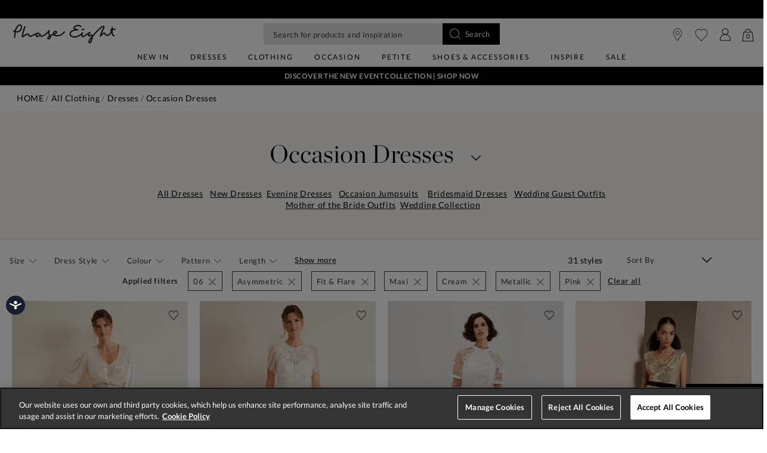

--- FILE ---
content_type: text/html;charset=UTF-8
request_url: https://www.phase-eight.com/clothing/dresses/occasion/06/cream+metallic+pink/asymmetric+fit-%26-flare+maxi/?is=false&cgid=occasion
body_size: 47894
content:
<!DOCTYPE html>
<html lang="en">
<head>
<!--[if gt IE 9]><!-->


<script>
(function() {
  var d = document;
  var c = d.createElement('script');
  if (!('noModule' in c) && 'onbeforeload' in c) {
    var s = false;
    d.addEventListener('beforeload', function(e) {
      if (e.target === c) {
        s = true;
      } else if (!e.target.hasAttribute('nomodule') || !s) {
        return;
      }
      e.preventDefault();
    }, true);

    c.type = 'module';
    c.src = '.';
    d.head.appendChild(c);
    c.remove();
  }
}());
</script>


<script>window.beesfra={"app":{"basePath":"/on/demandware.static/Sites-P8-UK-Site/-/en/v1768540450185/","additionalScripts":["search"],"projectScripts":["paypalCreditFinancingOptions.val"]},"config":{"disableIncompleteFormsSubmit":false,"customMapStyle":null,"sizeConversionZeroPad":true},"resources":{"storeLocator":{"errorLocationDisabled":"This site wants to use your device's location"}}};</script>

<script type="module" src="/on/demandware.static/Sites-P8-UK-Site/-/en/v1768540450185/js/main.js"></script>
<script nomodule defer src="/on/demandware.static/Sites-P8-UK-Site/-/en/v1768540450185/js/legacy/main.js"></script>


  

  



  



<!--<![endif]-->


































<link rel="canonical" href="https://www.phase-eight.com/clothing/dresses/occasion/?is=false" />

    
        <link rel="alternate" href="https://www.phase-eight.com/eu/clothing/dresses/occasion/?is=false" hreflang="en" />
    
        <link rel="alternate" href="https://www.phase-eight.com/row/clothing/dresses/occasion/?is=false" hreflang="en" />
    
        <link rel="alternate" href="https://www.phase-eight.com/row/clothing/dresses/occasion/?is=false" hreflang="x-default" />
    
        <link rel="alternate" href="https://www.phase-eight.com/au/clothing/dresses/occasion/?is=false" hreflang="en-au" />
    
        <link rel="alternate" href="https://www.phase-eight.com/clothing/dresses/occasion/?is=false" hreflang="en-gb" />
    
        <link rel="alternate" href="https://www.phase-eight.com/de/clothing/dresses/occasion/?is=false" hreflang="de" />
    


<meta property="og:url" content="https://www.phase-eight.com/clothing/dresses/occasion/?is=false" />

  <meta http-equiv="content-language" content="en-GB" />


<meta charset=UTF-8>

<meta http-equiv="x-ua-compatible" content="ie=edge">

<meta name="viewport" content="width=device-width, initial-scale=1, maximum-scale=1, user-scalable=0"/>


  


<title>Women’s Occasion Dresses | Party &amp; Event Styles | Phase Eight UK | </title>

<link rel="apple-touch-icon" sizes="180x180" href="/on/demandware.static/Sites-P8-UK-Site/-/default/dwcfb19061/images/favicons/apple-touch-icon.png">
<link rel="icon" type="image/png" sizes="32x32" href="/on/demandware.static/Sites-P8-UK-Site/-/default/dw2dcaf86e/images/favicons/favicon-32x32.png">
<link rel="icon" type="image/png" sizes="16x16" href="/on/demandware.static/Sites-P8-UK-Site/-/default/dw17c038ca/images/favicons/favicon-16x16.png">
<link rel="manifest" href="/on/demandware.static/Sites-P8-UK-Site/-/default/dwfd34c470/images/favicons/site.webmanifest">
<meta name="msapplication-TileColor" content="#da532c">
<meta name="theme-color" content="#ffffff">









  
    <link rel="dns-prefetch" href="https://media.phase-eight.com">
    <link rel="preconnect" href="https://media.phase-eight.com">
  
    <link rel="dns-prefetch" href="https://try.abtasty.com">
    <link rel="preconnect" href="https://try.abtasty.com">
  



  <script type="text/javascript" src="https://try.abtasty.com/878fdfbfd8b1da497bb3d288341b4258.js" async></script>





















  
    <script type="text/javascript" src="https://chat.system.gnatta.com/script/app.js"></script>
  
    
    
  
  <div class="content-asset"><!-- dwMarker="content" dwContentID="a49ab750a78ef9d98428b9a07a" -->
    <!--Phase eight -->
<script type="text/javascript">
// Use your latest API key (94553a41-8b79-4f58-a2de-f205bd2e1fe8) to start a Gnatta web chat.
gnatta.start(
"94553a41-8b79-4f58-a2de-f205bd2e1fe8",
"https://chat.system.gnatta.com"
);
// Register the 3 web chat buttons on your web page for available, busy and offline
gnatta.registerWithOptions(
"b3dcd5f9-b110-400a-842d-e7b91cc658e5",
"gwc-chatAvailable",
"gwc-chatBusy",
"gwc-chatOffline",
{
hideBusy: true,
}
);
</script>
<script>
var isMobile = window.innerWidth < 769;
window.addEventListener('resize', function() {
isMobile = window.innerWidth < 769;
});
function updateButtonVisibility() {
const container = document.getElementById("gnatta-chat-container");
if (window.location.pathname === '/here-to-help/contact-us.html') {
if ($('#gwc-chatAvailable').is(":visible") === false) {
$('#gwc-chatAvailable1').hide();
} else {
$('#gwc-chatAvailable1').show();
}
}
// Check excluded URLs first
var excluded = ['/bag/', '/checkout', '/secure/checkout'];
for (let excludeURL of excluded) {
if (window.location.pathname.indexOf(excludeURL) === 0) {
container.style.visibility = 'hidden';
container.style.display = 'none';
return;
}
}
// Check always-enabled URLs
var alwaysEnableURL = ['/here-to-help/faqs.html', '/here-to-help/contact-us.html',
'/here-to-help/delivery.html', '/here-to-help/returns.html',
'/order/track/', '/stores', '/shopping-with-us/size-guide.html',
'/shopping-with-us/personal-styling.html'];
for (let enableURL of alwaysEnableURL) {
if (window.location.pathname.indexOf(enableURL) === 0) {
container.style.visibility = 'visible';
container.style.display = 'block';
return;
}
}
// Default behavior based on scroll and device type
const scrollPercentage = (window.innerHeight + window.scrollY) / document.body.clientHeight;
if (isMobile) {
const height = document.body.scrollHeight / 3;
if (window.scrollY < height || scrollPercentage > 0.95) {
container.style.visibility = 'hidden';
container.style.display = 'none';
} else {
container.style.visibility = 'visible';
container.style.display = 'block';
}
} else {
if (scrollPercentage > 0.95) {
container.style.visibility = 'hidden';
container.style.display = 'none';
} else {
container.style.visibility = 'visible';
container.style.display = 'block';
}
}
}
document.addEventListener("DOMContentLoaded", updateButtonVisibility);
document.onscroll = updateButtonVisibility;
</script>
<style>
.gnatta-inline-webchat-host-fullscreen {
overflow-y: hidden;
position: fixed;
}
.gnatta-webchat-hidden {
display: none;
}
.gnatta-inline-webchat {
max-width: 400px;
max-height: 600px;
width: 100%;
height: 100%;
position: fixed;
bottom: 0px;
right: 0px;
overflow: hidden;
visibility: visible;
z-index: 99999;
border: 0;
}
.gnatta-inline-webchat iframe {
width: 100%;
height: 100%;
border: 1px solid #e1e1e1;
box-shadow: 0 24px 0;
}
.gnatta-inline-webchat-collapse {
max-width: 400px;
max-height: 46px;
position: fixed;
bottom: 0px;
right: 0px;
z-index: 9999;
}
@media screen and (max-width: 430px) {
.gnatta-inline-webchat-collapse {
width: 100%;
max-width: 100%;
max-height: 46px;
position: fixed;
bottom: 0px;
right: 0px;
z-index: 9999;
}
.gnatta-inline-webchat {
right: 0px !important;
}
}
.gnatta-inline-webchat.fullscreen {
max-width: 100%;
max-height: 100%;
width: 100%;
height: 100%;
position: fixed;
top: 0;
bottom: 0;
right: 0;
left: 0;
border: 0;
padding: 0;
margin: 0;
float: none;
z-index: 9999;
border: none;
}
@media (min-width: 768px) {
#gnatta-chat-container {
display: block;
position: fixed;
bottom: 5%;
z-index: 99;
right: 0;
}
iframe#inline-gnatta-webchat {
min-height: 550px !important;
}
#gnatta-chat-container>#gwc-chatAvailable.btn.hidden,
#gnatta-chat-container>#gwc-chatBusy.btn.hidden {
display: none;
}
#gnatta-chat-container>.btn {
height: 40px;
width: 130px;
color: #ffffff;
background-color: #000000;
border-color: transparent;
padding: 0;
}
}
@media (max-width: 767px) {
#gnatta-chat-container {
display: block;
position: fixed;
bottom: 3rem;
right: 0;
z-index: 99;
}
#gnatta-chat-container>#gwc-chatAvailable.btn.hidden,
#gnatta-chat-container>#gwc-chatBusy.btn.hidden {
display: none;
}
#gnatta-chat-container>.btn {
width: 100px;
height: 30px;
color: #ffffff;
background-color: #000000;
border-color: transparent;
padding-right: 0px !important;
padding: 0;
font-size: 10px;
}
}
#gnatta-chat-container {
right: 0px !important;
}
</style>
<div id="gnatta-chat-container">
<button id="gwc-chatAvailable" type="button" class="btn btn-success hidden glyphicon glyphicon-envelope">
<span class="font-icon icon-fa-comment">&nbsp;</span>Chat</button><button id="gwc-chatBusy" type="button"
class="btn btn-warning hidden glyphicon glyphicon-envelope">
<span class="font-icon icon-fa-comment">&nbsp; </span>Chat</button><button id="gwc-chatOffline" type="button"
class="btn btn-danger hidden glyphicon glyphicon-envelope">
<span class="font-icon icon-fa-comment">&nbsp; </span>Chat
</button>
</div>

  </div> <!-- End content-asset -->





<link rel="preload" href="/on/demandware.static/Sites-P8-UK-Site/-/en/v1768540450185/css/style.css" as="style"/>


  <script type="text/javascript">
    /* Fix iOS browser back button navigation cache -
    * switching swatches is broken and page isn't scrolled to previous position */
    if (/iPad|iPhone|iPod/.test(navigator.platform) || (/Safari/.test(navigator.userAgent) && !/Chrome/.test(navigator.userAgent)) ) {
      if (window.performance && window.performance.navigation.type === window.performance.navigation.TYPE_BACK_FORWARD) {
        window.location.href = window.location.href + '#sp=[sessionstorage]';
      }
    }
  </script>


<meta name="description" content=" Phase Eight"/>









<link rel="stylesheet" href="/on/demandware.static/Sites-P8-UK-Site/-/en/v1768540450185/css/style.css" fetchpriority="high"/>



  










  
  







  <script type="text/javascript">
    var dataLayer = dataLayer || [];
    dataLayer.push({"visitorIP":"3.141.244.98","country":"GB","currency":"USD","pageType":"plp category","subtype":["Home","All Clothing","Dresses","Occasion Dresses"],"user":{"userId":"bcxZmDKtY904aHsR7F6cjUjaH5","status":"Logged Out","customerStatus":"new","registrationDate":null,"lastSignIn":null,"firstPurchaseDate":null,"lastPurchaseDate":null,"revenueToDate":null,"firstName":null,"lastName":null,"dayOfBirth":null,"monthOfBirth":null,"yearOfBirth":null,"title":null,"email":null,"ometriaUserId":null,"newsletterEmail":null}});
    
  </script>



  <script type="text/javascript">
    window.googleAnalytics = {
      DATA_LAYER_NAME : 'dataLayer',
      CONTAINER_ID: 'GTM-MRDXNM',
      ANALYTICS_EVENTS_KEY : 'analyticsEvents',
      TRACK_CHECKOUT_STEP_URL : 'https://www.phase-eight.com/on/demandware.store/Sites-P8-UK-Site/en/Checkout-TrackStep'
    };

    var dataLayer = dataLayer || [];

    
    

  <!-- Google Tag Manager -->
    (function(w,d,s,l,i){w[l]=w[l]||[];w[l].push({'gtm.start':
    new Date().getTime(),event:'gtm.js'});var f=d.getElementsByTagName(s)[0],
    j=d.createElement(s),dl=l!='dataLayer'?'&l='+l:'';j.async=true;j.src=
    'https://www.googletagmanager.com/gtm.js?id='+i+dl;f.parentNode.insertBefore(j,f);
    })(window,document,'script','dataLayer','GTM-MRDXNM');
  </script>
  <!-- End Google Tag Manager -->






  <meta name="google-site-verification" content="ICZuqRMgxvJvDfvdkk3FxuUKo4VLDg7FQCFHrSfnQqo" />



<meta property="og:site_name" content="Phase Eight" />
<meta property="og:title" content="Women&rsquo;s Occasion Dresses | Party &amp; Event Styles | Phase Eight UK | " />


  <meta property="og:type" content="website" />




<meta name="twitter:card" content="summary_large_image" />
<meta name="twitter:site" content="@Phase_Eight" />
<meta name="twitter:title" content="Women&rsquo;s Occasion Dresses | Party &amp; Event Styles | Phase Eight UK | " />







<script src="https://cdnjs.cloudflare.com/ajax/libs/jquery/3.4.1/jquery.min.js" async></script>





  <link rel="stylesheet" href="/on/demandware.static/-/Sites/en/v1768540450185/clientv258.css" fetchpriority="low" as="style"/>












<script type="text/javascript">//<!--
/* <![CDATA[ (head-active_data.js) */
var dw = (window.dw || {});
dw.ac = {
    _analytics: null,
    _events: [],
    _category: "",
    _searchData: "",
    _anact: "",
    _anact_nohit_tag: "",
    _analytics_enabled: "true",
    _timeZone: "Europe/London",
    _capture: function(configs) {
        if (Object.prototype.toString.call(configs) === "[object Array]") {
            configs.forEach(captureObject);
            return;
        }
        dw.ac._events.push(configs);
    },
	capture: function() { 
		dw.ac._capture(arguments);
		// send to CQ as well:
		if (window.CQuotient) {
			window.CQuotient.trackEventsFromAC(arguments);
		}
	},
    EV_PRD_SEARCHHIT: "searchhit",
    EV_PRD_DETAIL: "detail",
    EV_PRD_RECOMMENDATION: "recommendation",
    EV_PRD_SETPRODUCT: "setproduct",
    applyContext: function(context) {
        if (typeof context === "object" && context.hasOwnProperty("category")) {
        	dw.ac._category = context.category;
        }
        if (typeof context === "object" && context.hasOwnProperty("searchData")) {
        	dw.ac._searchData = context.searchData;
        }
    },
    setDWAnalytics: function(analytics) {
        dw.ac._analytics = analytics;
    },
    eventsIsEmpty: function() {
        return 0 == dw.ac._events.length;
    }
};
/* ]]> */
// -->
</script>
<script type="text/javascript">//<!--
/* <![CDATA[ (head-cquotient.js) */
var CQuotient = window.CQuotient = {};
CQuotient.clientId = 'bdch-P8-UK';
CQuotient.realm = 'BDCH';
CQuotient.siteId = 'P8-UK';
CQuotient.instanceType = 'prd';
CQuotient.locale = 'en';
CQuotient.fbPixelId = '__UNKNOWN__';
CQuotient.activities = [];
CQuotient.cqcid='';
CQuotient.cquid='';
CQuotient.cqeid='';
CQuotient.cqlid='';
CQuotient.apiHost='api.cquotient.com';
/* Turn this on to test against Staging Einstein */
/* CQuotient.useTest= true; */
CQuotient.useTest = ('true' === 'false');
CQuotient.initFromCookies = function () {
	var ca = document.cookie.split(';');
	for(var i=0;i < ca.length;i++) {
	  var c = ca[i];
	  while (c.charAt(0)==' ') c = c.substring(1,c.length);
	  if (c.indexOf('cqcid=') == 0) {
		CQuotient.cqcid=c.substring('cqcid='.length,c.length);
	  } else if (c.indexOf('cquid=') == 0) {
		  var value = c.substring('cquid='.length,c.length);
		  if (value) {
		  	var split_value = value.split("|", 3);
		  	if (split_value.length > 0) {
			  CQuotient.cquid=split_value[0];
		  	}
		  	if (split_value.length > 1) {
			  CQuotient.cqeid=split_value[1];
		  	}
		  	if (split_value.length > 2) {
			  CQuotient.cqlid=split_value[2];
		  	}
		  }
	  }
	}
}
CQuotient.getCQCookieId = function () {
	if(window.CQuotient.cqcid == '')
		window.CQuotient.initFromCookies();
	return window.CQuotient.cqcid;
};
CQuotient.getCQUserId = function () {
	if(window.CQuotient.cquid == '')
		window.CQuotient.initFromCookies();
	return window.CQuotient.cquid;
};
CQuotient.getCQHashedEmail = function () {
	if(window.CQuotient.cqeid == '')
		window.CQuotient.initFromCookies();
	return window.CQuotient.cqeid;
};
CQuotient.getCQHashedLogin = function () {
	if(window.CQuotient.cqlid == '')
		window.CQuotient.initFromCookies();
	return window.CQuotient.cqlid;
};
CQuotient.trackEventsFromAC = function (/* Object or Array */ events) {
try {
	if (Object.prototype.toString.call(events) === "[object Array]") {
		events.forEach(_trackASingleCQEvent);
	} else {
		CQuotient._trackASingleCQEvent(events);
	}
} catch(err) {}
};
CQuotient._trackASingleCQEvent = function ( /* Object */ event) {
	if (event && event.id) {
		if (event.type === dw.ac.EV_PRD_DETAIL) {
			CQuotient.trackViewProduct( {id:'', alt_id: event.id, type: 'raw_sku'} );
		} // not handling the other dw.ac.* events currently
	}
};
CQuotient.trackViewProduct = function(/* Object */ cqParamData){
	var cq_params = {};
	cq_params.cookieId = CQuotient.getCQCookieId();
	cq_params.userId = CQuotient.getCQUserId();
	cq_params.emailId = CQuotient.getCQHashedEmail();
	cq_params.loginId = CQuotient.getCQHashedLogin();
	cq_params.product = cqParamData.product;
	cq_params.realm = cqParamData.realm;
	cq_params.siteId = cqParamData.siteId;
	cq_params.instanceType = cqParamData.instanceType;
	cq_params.locale = CQuotient.locale;
	
	if(CQuotient.sendActivity) {
		CQuotient.sendActivity(CQuotient.clientId, 'viewProduct', cq_params);
	} else {
		CQuotient.activities.push({activityType: 'viewProduct', parameters: cq_params});
	}
};
/* ]]> */
// -->
</script>
<!-- Demandware Apple Pay -->

<style type="text/css">ISAPPLEPAY{display:inline}.dw-apple-pay-button,.dw-apple-pay-button:hover,.dw-apple-pay-button:active{background-color:black;background-image:-webkit-named-image(apple-pay-logo-white);background-position:50% 50%;background-repeat:no-repeat;background-size:75% 60%;border-radius:5px;border:1px solid black;box-sizing:border-box;margin:5px auto;min-height:30px;min-width:100px;padding:0}
.dw-apple-pay-button:after{content:'Apple Pay';visibility:hidden}.dw-apple-pay-button.dw-apple-pay-logo-white{background-color:white;border-color:white;background-image:-webkit-named-image(apple-pay-logo-black);color:black}.dw-apple-pay-button.dw-apple-pay-logo-white.dw-apple-pay-border{border-color:black}</style>

</head>


<body class=" ">
<div class="page" data-action="Search-Show" data-querystring="cgid=occasion&amp;is=false&amp;prefn1=size&amp;prefn2=color&amp;prefn3=styleType&amp;prefv1=06&amp;prefv2=Cream%7CMetallic%7CPink&amp;prefv3=Asymmetric%7CFit%20%26%20Flare%7CMaxi" data-currency="GBP">



<link rel="stylesheet" href="/on/demandware.static/Sites-P8-UK-Site/-/en/v1768540450185/css/globale/styles.css" />
<script type="text/javascript" id="globale-script-loader-data" src="/on/demandware.static/Sites-P8-UK-Site/-/en/v1768540450185/js/geScriptLoader.js">
{
  "action": "Globale-ScriptLoaderData",
  "queryString": "",
  "locale": "en",
  "clientJsUrl": "https://web.global-e.com/merchant/clientsdk/1489",
  "apiVersion": "2.1.4",
  "clientJsMerchantId": 1489,
  "clientSettings": "{\"AllowClientTracking\":{\"Value\":\"true\"},\"CDNEnabled\":{\"Value\":\"true\"},\"CheckoutContainerSuffix\":{\"Value\":\"Global-e_International_Checkout\"},\"FT_IsAnalyticsSDKEnabled\":{\"Value\":\"true\"},\"FullClientTracking\":{\"Value\":\"true\"},\"IsMonitoringMerchant\":{\"Value\":\"true\"},\"IsV2Checkout\":{\"Value\":\"true\"},\"SetGEInCheckoutContainer\":{\"Value\":\"true\"},\"ShowFreeShippingBanner\":{\"Value\":\"true\"},\"TabletAsMobile\":{\"Value\":\"false\"},\"AdScaleClientSDKURL\":{\"Value\":\"https://web.global-e.com/merchant/GetAdScaleClientScript?merchantId=1489\"},\"AmazonUICulture\":{\"Value\":\"en-GB\"},\"AnalyticsSDKCDN\":{\"Value\":\"https://globale-analytics-sdk.global-e.com/PROD/bundle.js\"},\"AnalyticsUrl\":{\"Value\":\"https://services.global-e.com/\"},\"BfGoogleAdsEnabled\":{\"Value\":\"false\"},\"BfGoogleAdsLifetimeInDays\":{\"Value\":\"30\"},\"CashbackServiceDomainUrl\":{\"Value\":\"https://finance-cashback.global-e.com\"},\"CDNUrl\":{\"Value\":\"https://webservices.global-e.com/\"},\"ChargeMerchantForPrepaidRMAOfReplacement\":{\"Value\":\"false\"},\"CheckoutCDNURL\":{\"Value\":\"https://webservices.global-e.com/\"},\"EnableReplaceUnsupportedCharactersInCheckout\":{\"Value\":\"false\"},\"Environment\":{\"Value\":\"PRODUCTION\"},\"FinanceServiceBaseUrl\":{\"Value\":\"https://finance-calculations.global-e.com\"},\"FT_AnalyticsSdkEnsureClientIdSynchronized\":{\"Value\":\"true\"},\"FT_BrowsingStartCircuitBreaker\":{\"Value\":\"true\"},\"FT_BrowsingStartEventInsteadOfPageViewed\":{\"Value\":\"true\"},\"FT_IsLegacyAnalyticsSDKEnabled\":{\"Value\":\"true\"},\"FT_IsShippingCountrySwitcherPopupAnalyticsEnabled\":{\"Value\":\"false\"},\"FT_IsWelcomePopupAnalyticsEnabled\":{\"Value\":\"false\"},\"FT_PostponePageViewToPageLoadComplete\":{\"Value\":\"true\"},\"FT_UseGlobalEEngineConfig\":{\"Value\":\"true\"},\"FT_UtmRaceConditionEnabled\":{\"Value\":\"true\"},\"GTM_ID\":{\"Value\":\"GTM-PWW94X2\"},\"InternalTrackingEnabled\":{\"Value\":\"false\"},\"InvoiceEditorURL\":{\"Value\":\"documents/invoice_editor\"},\"PixelAddress\":{\"Value\":\"https://utils.global-e.com\"},\"RangeOfAdditionalPaymentFieldsToDisplayIDs\":{\"Value\":\"[1,2,3,4,5,6,7,8,9,10,11,12,13,14,15,16,17,18,19,20]\"},\"ReconciliationServiceBaseUrl\":{\"Value\":\"https://finance-reconciliation-engine.global-e.com\"},\"RefundRMAReplacementShippingTypes\":{\"Value\":\"[2,3,4]\"},\"RefundRMAReplacementStatuses\":{\"Value\":\"[9,11,12]\"},\"TrackingV2\":{\"Value\":\"true\"},\"UseShopifyCheckoutForPickUpDeliveryMethod\":{\"Value\":\"false\"},\"MerchantIdHashed\":{\"Value\":\"mZt4\"}}",
  "clientJsDomain": "https://web.global-e.com",
  "cookieDomain": "www.phase-eight.com",
  "globaleOperatedCountry": true,
  "performFrontendSiteUrlRedirect": true,
  "getSiteRedirectUrl": "https://www.phase-eight.com/on/demandware.store/Sites-P8-UK-Site/en/Globale-GetSiteRedirectUrl",
  "geoLocationCountryCode": {
    "countryCode": "US",
    "isCountryExists": true
  },
  "siteId": "P8-UK",
  "country": "US",
  "currency": "USD",
  "culture": "en-US",
  "allowedSite": false,
  "languageSwitcher": {
    "enabled": false
  },
  "allowedCurrencies": {
    "default": [
      "GBP",
      "EUR",
      "USD"
    ],
    "NZ": [
      "GBP",
      "EUR",
      "USD",
      "AUD"
    ]
  }
}
</script>






































  









  <!-- Google Tag Manager (noscript) -->
  <noscript>
    <iframe src="https://www.googletagmanager.com/ns.html?id=GTM-MRDXNM" height="0" width="0" style="display:none;visibility:hidden"></iframe>
  </noscript>
  <!-- End Google Tag Manager (noscript) -->















<div class="header-banner slide-up  ">
  <div class="container-fluid">
    <div class="row">
      <div class="col-12 col-md-8 col-lg-10 offset-md-2 offset-lg-1 banner-container">
        <div class="content mx-3">
          
          
          <div class="header-banner-global ">
            
	 


	
	
		<!-- default-stripbanner-141025 -->
<style>
    .vert .carousel-item-next.carousel-item-left,
    .vert .carousel-item-prev.carousel-item-right {
        -webkit-transform: translate3d(0, 0, 0);
        transform: translate3d(0, 0, 0);
        -webkit-transition: 1s;
        -moz-transition: 1s;
        -ms-transition: 1s;
        -o-transition: 1s;
        transition: 1s;
    }
  
    .vert .carousel-item-next,
    .vert .active.carousel-item-right {
        -webkit-transform: translate3d(0, 100%, 0);
        transform: translate3d(0, 100% 0);
        -webkit-transition: 1s;
        -moz-transition: 1s;
        -ms-transition: 1s;
        -o-transition: 1s;
        transition: 1s;
    }
  
    .vert .carousel-item-prev,
    .vert .active.carousel-item-left {
        -webkit-transform: translate3d(0, -100%, 0);
        transform: translate3d(0, -100%, 0);
        -webkit-transition: 1s;
        -moz-transition: 1s;
        -ms-transition: 1s;
        -o-transition: 1s;
        transition: 1s;
    }
  
    .new-pdp .header-banner.new-global-banner:has(.rd-global-banner-text > div:not(.carousel), .product-desc-tab-body li > div:not(.carousel), .product-desc-tab-body p > div:not(.carousel), .rd-global-banner-text p, .product-desc-tab-body li p, .product-desc-tab-body p p, .rd-global-banner-text a, .product-desc-tab-body li a, .product-desc-tab-body p a), .new-pdp .header-banner.new-global-banner:has(.rd-global-banner-text .carousel-item, .product-desc-tab-body li .carousel-item, .product-desc-tab-body p .carousel-item), .new-pdp div.header-banner.new-global-banner,.header-banner.slide-up {
        background: #fff !important;
    }
    .new-pdp .header-banner.new-global-banner .header-banner-global a, .header-banner.slide-up a{
        color: #000!important;
      }
    .country-selector__current__selection {
        color: #000!important;
    }
  
    @media (max-width: 544px) {
      .header-banner.slide-up {
        background: #fff !important;
        font-size: 0.775rem;
      }
  
      .header-banner.slide-up a{
        color: #000!important;
      }
      .country-selector__current__selection {
        color: #000!important;
    }
    .header-banner.slide-up .banner-container .content.mx-3 {
        margin-left: 0 !important;
        margin-right: 0 !important;
    }
    }
    @media (max-width: 420px) {
        .header-banner.slide-up a{
            font-size: 0.700rem;
        }
    }
    @media (max-width: 379px) {
        .header-banner.slide-up a{
            font-size: 0.775rem;
        }
    }
    @media (max-width: 340px) {
        .header-banner.slide-up a{
            font-size: 0.675rem;
        }
    }
    .header-banner.header-banner-bottom {
        display: none;
    }
    @media (min-width: 768px) {
    .header-banner .country-selector__current, .header-banner .country-selector__current:not([href]):not([tabindex]):hover{
        color:#000;
        }
        
        .header-banner .country-selector__current, .header-banner .country-selector__current:not([href]):not([tabindex]){
        color:#000;
        }
    }
@media (min-width: 992px) {
.nav-menu__items--level-2 li.nav-menu__item[class*="col-"] {
padding-left: 12px;
padding-right: 12px;
}
.nav-menu__items--level-2{
padding-bottom:32px !important;
}
}
/***Removing goodwood sticket from seach box***/
.suggestions .suggestions__products .lockup-sticker {
    display: none;
}
.header-banner.slide-up a.sale-link {
    color: #FF0000 !important;
}
.new-pdp .header-banner.new-global-banner .header-banner-global a.sale-link, .header-banner.slide-up a.sale-link {
    color: #FF0000 !important;
}

  </style>
  
  <div class="container">
    <div id="carouselVertical" class="carousel vert slide" data-ride="carousel" data-interval="900">
        <div class="carousel-inner">
            <div class="carousel-item active">
                <p class="mb-0">
                    <a href="https://www.phase-eight.com/sale/" class="sale-link">
                        Sale: Up To 60% Off | Shop Now
                    </a>
                </p>
            </div>
        <div class="carousel-item bg-pink1">
          <p class="mb-0">
              <a href="https://www.phase-eight.com/here-to-help/delivery.html">
                  Free standard delivery on orders over £150
              </a>
          </p>
      </div>

      <div class="carousel-item">
          <p class="mb-0">
              <a href="https://www.phase-eight.com/here-to-help/delivery.html">
                  Order by 8pm for next day delivery*
              </a>
          </p>
      </div>
    </div>
    </div>
  </div>
  
  <script src="https://code.jquery.com/jquery-3.6.0.min.js"
    integrity="sha256-/xUj+3OJU5yExlq6GSYGSHk7tPXikynS7ogEvDej/m4=" crossorigin="anonymous"></script>
<script>
    $(document).ready(function(){
        //$(".primary-category-slider .nav-menu__item-link-name:contains(Sale)").css("color", "#FF0000");
        //Navigation sub links in red
        $(".nav-menu__item-link--level-1 .nav-menu__item-link-name:contains('Dresses')").closest(".nav-menu__item").find(".nav-menu__item-link--level-3 .nav-menu__item-link-name:contains('Sale Dresses')").css("color", "#FF0000");
        $(".nav-menu__item-link--level-1 .nav-menu__item-link-name:contains('Clothing')").closest(".nav-menu__item").find(".nav-menu__item-link--level-3 .nav-menu__item-link-name:contains('Sale')").css("color", "#FF0000");
        $(".nav-menu__item-link--level-1 .nav-menu__item-link-name:contains('Occasion')").closest(".nav-menu__item").find(".nav-menu__item-link--level-3 .nav-menu__item-link-name:contains('Sale Occasion')").css("color", "#FF0000");
        $(".nav-menu__item-link--level-1 .nav-menu__item-link-name:contains('Petite')").closest(".nav-menu__item").find(".nav-menu__item-link--level-3 .nav-menu__item-link-name:contains('Sale Petites')").css("color", "#FF0000");
        $(".nav-menu__item-link--level-1 .nav-menu__item-link-name:contains('Shoes & Accessories')").closest(".nav-menu__item").find(".nav-menu__item-link--level-3 .nav-menu__item-link-name:contains('Sale Shoes')").css("color", "#FF0000");
        $(".nav-menu__item-link--level-1 .nav-menu__item-link-name:contains('Shoes & Accessories')").closest(".nav-menu__item").find(".nav-menu__item-link--level-3 .nav-menu__item-link-name:contains('Sale Accessories')").css("color", "#FF0000");
        $(".nav-menu__item-link--level-1 .nav-menu__item-link-name:contains('Partywear')").closest(".nav-menu__item").find(".nav-menu__item-link--level-3 .nav-menu__item-link-name:contains('Sale Partywear')").css("color", "#FF0000");
    });
</script>
	

 
	
          </div>
        </div>
      </div>
        
        
          <div class="col-1 pl-0 text-right align-self-center globale-selector container">
            

































    <div class="country-selector globale-selector" data-size-conversions="{&quot;prefix&quot;:&quot;UK&quot;,&quot;sizes&quot;:{&quot;default&quot;:[6,8,10,12,14,16,18,20,22,24,26],&quot;current&quot;:[6,8,10,12,14,16,18,20,22,24,26]}}"
    data-shoe-size-conversions="{&quot;prefix&quot;:null,&quot;sizes&quot;:{&quot;default&quot;:null,&quot;current&quot;:null}}">
        


<div class="country-selector__current">
<span class="country-selector__current country-selector__current__selection d-inline-block">
US
&#40;$&#41;
</span>
</div>


    </div>


          </div>
        
    </div>
  </div>
</div>

<header
  class="compact-header header-z-index header-sticky
    
    "
  
>
  <nav>
    <div class="header container">
      <div class="header-items row justify-content-between">
        <div class="header-item__menu d-flex">
          <div class="header-element header-element__menu menu d-inline-block d-lg-none nav-menu__link"
  data-toggle=".nav-menu" aria-expanded="false">
  
      <img class="header-imag" src="/on/demandware.static/Sites-P8-UK-Site/-/default/dw81766c5a/images/menu.svg" alt="Menu" loading="eager"/>
  
  <div class="nav-menu__link__text text-center">Menu</div>
</div>

          <div class="header-element left header-element__search menu nav-menu__link d-lg-none d-none"
    data-toggle="search-mobile" role="button" aria-expanded="false">
    <img src="/on/demandware.static/Sites-P8-UK-Site/-/default/dwbb7cf6a4/images/search.svg" alt="Looking for something?.." loading="eager" fetchpriority="high"/>
</div>

          <div class="header-search d-lg-none"></div>
          <div class="header-element stores left">
            <a href="https://www.phase-eight.com/stores/">
    
        <img src="/on/demandware.static/Sites-P8-UK-Site/-/default/dw5da2640d/images/store.svg" alt="Phase Eight" loading="eager"/>
    
</a>
          </div>
          <div class="header-element logo left d-none d-md-block">
            
  <a class="navbar-header brand pl-2 pl-md-0" href="/" title="Phase Eight Home">
    <img class="header-image" src="/on/demandware.static/Sites-P8-UK-Site/-/default/dw968a4526/images/logo.svg" alt="Phase Eight" loading="eager"/>
  </a>


          </div>
          <div class="header-element__user left user mr-20 d-none">
            
































  
    <a href="https://www.phase-eight.com/login/">
      <div class="header-element__icon">
          <img src="/on/demandware.static/Sites-P8-UK-Site/-/default/dwdb4dff5f/images/account.svg" alt="Phase Eight" loading="eager"/>
      </div>
      <span class="header-element__text user-message">
        Sign In
      </span>
    </a>
  

          </div>
        </div>
        <div class="header-element logo center d-block d-sm-none">
          
  <a class="navbar-header brand pl-2 pl-md-0" href="/" title="Phase Eight Home">
    <img class="header-image" src="/on/demandware.static/Sites-P8-UK-Site/-/default/dw968a4526/images/logo.svg" alt="Phase Eight" loading="eager"/>
  </a>


        </div>
        <div class="header-item__search center">
          

<div class="site-search px-md-0">
  <form role="search" action="/search/" method="get" name="simpleSearch" novalidate>
    
    <input class="form-control search-field"
      type="search"
      name="q"
      value=""
      placeholder="Looking for something?.."
      autocomplete="off"
      aria-label="Looking for something?.." />
    
      <div class="suggestions-wrapper" data-url="/on/demandware.store/Sites-P8-UK-Site/en/SearchServices-GetSuggestions?q="></div>
      <div class="trending-suggestions">
        






























<div class="suggestions text-left row text-capitalize">
  <div class="close-button-wrapper close-search-wrapper close-search pull-right d-md-none">
    <button type="button" class="close close-button close-search" aria-label="Close">
      
  


<i class="font-icon icon-cross " aria-hidden="true"></i>

    </button>
  </div>

  <span class="arrow-up position-absolute bg-white"></span>

  <div class="suggestions-outer-container container-fluid px-0 px-md-2">
    
      <div class="row suggestions-title-row">
        <h2 class="suggestions-title">
          <span>Trending Now:</span>
        </h2>
      </div>
    

    <div class="row suggestions-container mb-md-4">
      
      <div class="suggestions__products">
        
          
	 


	





























<div class="product-suggestions container">
  <div class="row text-left">
    
  </div>
</div>
 
	
        
      </div>
    </div>

    <span class="suggestions__footer hidden-sm-down js-load-recent-search" url="/on/demandware.store/Sites-P8-UK-Site/en/SearchServices-RecentSearches">
    </span>
    <div class="clear-search-footer text-center d-md-none">
      <button type="button" class="close-button close-search" aria-label="Close">
        Clear
  


<i class="font-icon icon-cross " aria-hidden="true"></i>

      </button>
    </div>
  </div>
</div>

      </div>
    
    <input type="hidden" value="en" name="lang" />
    <input type="hidden" value="search" name="suggestion" />
    <div class="site-search__controls position-relative">
      <a href="javascript:;" class="clear-search position-absolute text-capitalize">
        <u>Clear search</u>
        
  


<i class="font-icon icon-cross clear-search__icon" aria-hidden="true"></i>

      </a>
      <button type="submit" class="btn btn-link search-button py-1 d-inline-block position-absolute search-icon-wrapper" data-button-text="Search">
        
          <img src="/on/demandware.static/Sites-P8-UK-Site/-/default/dwbb7cf6a4/images/search.svg" alt="Looking for something?.." loading="eager"/>
        
      </button>
    </div>
  </form>
</div>

        </div>
        <div class="right-container">
          <div class="header-items__controls--right right">
            <div class="row no-gutters inner-container">
  
    <div class="header-element header-element__wishlist wishlist">
      <a class="wishlist-link" href="https://www.phase-eight.com/wishlist/">
  
    <span class="header-element__icon">
      
        <img class="wishlist" src="/on/demandware.static/Sites-P8-UK-Site/-/default/dw8010cce4/images/wishlist.svg" alt="wishlist" loading="eager"/>
      
    </span>
  
  <span class="header-element__text">
    Wishlist
  </span>
  
</a>
<div class="wishlist__indicator wishlist__indicator--added border">
  <span class="wishlist__indicator__arrow-up border d-none d-md-block"></span>
  <div class="wishlist__indicator__content p-2">
    <div class="wishlist__indicator__icon mb-2">
      <span class="wishlist-icon wishlist-icon--active">
  <svg
    version="1.1" id="Layer_1" xmlns="http://www.w3.org/2000/svg" xmlns:xlink="http://www.w3.org/1999/xlink" x="0px" y="0px"
    width="40px" height="40px" viewBox="0 0 40 40" enable-background="new 0 0 40 40" xml:space="preserve"
  >
    <g transform="translate(0,-952.36218)">
      <path fill="#1d1d1d" d="M10.435,952.922c-2.667,0-5.32,1.164-7.344,3.501c-4.043,4.674-4.053,12.176-0.014,16.855l16.18,18.742
        c0.392,0.455,1.137,0.455,1.527,0c5.398-6.238,10.785-12.484,16.183-18.724c4.044-4.674,4.044-12.18,0-16.856
        c-4.046-4.675-10.661-4.675-14.703,0l-2.234,2.559l-2.235-2.576C15.616,953.892,12.913,952.909,10.435,952.922L10.435,952.922z"/>
    </g>
  </svg>

</span>
    </div>
    <div class="wishlist__indicator__text">
      Added to Wishlist
    </div>
  </div>
</div>

<div class="wishlist__indicator wishlist__indicator--removed border">
  <span class="wishlist__indicator__arrow-up border d-none d-md-block"></span>
  <div class="wishlist__indicator__content p-2">
    <div class="wishlist__indicator__icon mb-2">
      <span class="wishlist-icon wishlist-icon--inactive">
  <svg
    version="1.1" id="Layer_1" xmlns="http://www.w3.org/2000/svg" xmlns:xlink="http://www.w3.org/1999/xlink" x="0px" y="0px"
    width="40px" height="40px" viewBox="0 0 40 40" enable-background="new 0 0 40 40" xml:space="preserve"
  >
    <g transform="translate(0,-952.36218)">
      <path fill="#1d1d1d" d="M10.382,952.922c-2.667,0-5.321,1.164-7.344,3.501c-4.044,4.674-4.054,12.176-0.015,16.855l16.181,18.742
        c0.391,0.456,1.136,0.456,1.527,0c5.397-6.237,10.784-12.483,16.182-18.724c4.043-4.674,4.043-12.18,0-16.856
        c-4.045-4.675-10.661-4.675-14.703,0l-2.234,2.559l-2.235-2.576C15.563,953.892,12.86,952.909,10.382,952.922L10.382,952.922z
        M10.382,955.207c2.102,0,4.216,0.944,5.85,2.831l2.988,3.464c0.392,0.458,1.137,0.458,1.528,0l2.975-3.448
        c3.264-3.774,8.415-3.774,11.679,0c3.266,3.775,3.266,9.87,0,13.646c-5.142,5.942-10.283,11.895-15.425,17.833L4.552,971.682
        c-3.264-3.779-3.266-9.87,0-13.644C6.183,956.151,8.28,955.207,10.382,955.207z"/>
    </g>
  </svg>
</span>

    </div>
    <div class="wishlist__indicator__text">
      Removed from Wishlist
    </div>
  </div>
</div>

    </div>
  
  <div class="header-element header-element__user user">
    
































  
    <a href="https://www.phase-eight.com/login/">
      <div class="header-element__icon">
          <img src="/on/demandware.static/Sites-P8-UK-Site/-/default/dwdb4dff5f/images/account.svg" alt="Phase Eight" loading="eager"/>
      </div>
      <span class="header-element__text user-message">
        Sign In
      </span>
    </a>
  

  </div>
    <div class="header-element header-element__stores stores right">
      <a href="https://www.phase-eight.com/stores/">
    
        <img src="/on/demandware.static/Sites-P8-UK-Site/-/default/dw5da2640d/images/store.svg" alt="Phase Eight" loading="eager"/>
    
</a>
    </div>
  <div class="header-element header-element__minicart minicart js-minicart" data-action-url="/on/demandware.store/Sites-P8-UK-Site/en/Cart-MiniCartShow" url="/on/demandware.store/Sites-P8-UK-Site/en/Cart-MiniCart">
    































<div class="minicart-total">
  <a class="minicart-link " href="https://www.phase-eight.com/bag/" title="View Bag">
    <div class="header-element__icon minicart-icon__container">
      
        <img class="minicart" src="/on/demandware.static/Sites-P8-UK-Site/-/default/dw69f092e7/images/minicart.svg" alt="Bag" loading="eager"/>
      
    </div>
    <span class="minicart-label header-element__text">
      Bag
    </span>
    <span class="minicart-round-element">
    <span class="minicart-quantity" data-qt="0.0">0</span>
  </a>
  <span class="minicart-grand-total" data-total="">
    
      
    
  </span>
</div>
<div class="minicart__pane collapse" data-init-flyout-under-header="null" id="miniCart">
  <div class="modal-background show" data-target="#miniCart" data-toggle="collapse" role="button" aria-expanded="false" aria-controls="#miniCart"></div>
  <div class="minicart__container d-block border-left">

  </div>
</div>

  </div>
</div>

          </div>
          <div class="header-item__search right d-none">
              

<div class="site-search px-md-0">
  <form role="search" action="/search/" method="get" name="simpleSearch" novalidate>
    
    <input class="form-control search-field"
      type="search"
      name="q"
      value=""
      placeholder="Looking for something?.."
      autocomplete="off"
      aria-label="Looking for something?.." />
    
      <div class="suggestions-wrapper" data-url="/on/demandware.store/Sites-P8-UK-Site/en/SearchServices-GetSuggestions?q="></div>
      <div class="trending-suggestions">
        






























<div class="suggestions text-left row text-capitalize">
  <div class="close-button-wrapper close-search-wrapper close-search pull-right d-md-none">
    <button type="button" class="close close-button close-search" aria-label="Close">
      
  


<i class="font-icon icon-cross " aria-hidden="true"></i>

    </button>
  </div>

  <span class="arrow-up position-absolute bg-white"></span>

  <div class="suggestions-outer-container container-fluid px-0 px-md-2">
    
      <div class="row suggestions-title-row">
        <h2 class="suggestions-title">
          <span>Trending Now:</span>
        </h2>
      </div>
    

    <div class="row suggestions-container mb-md-4">
      
      <div class="suggestions__products">
        
          
	 


	





























<div class="product-suggestions container">
  <div class="row text-left">
    
  </div>
</div>
 
	
        
      </div>
    </div>

    <span class="suggestions__footer hidden-sm-down js-load-recent-search" url="/on/demandware.store/Sites-P8-UK-Site/en/SearchServices-RecentSearches">
    </span>
    <div class="clear-search-footer text-center d-md-none">
      <button type="button" class="close-button close-search" aria-label="Close">
        Clear
  


<i class="font-icon icon-cross " aria-hidden="true"></i>

      </button>
    </div>
  </div>
</div>

      </div>
    
    <input type="hidden" value="en" name="lang" />
    <input type="hidden" value="search" name="suggestion" />
    <div class="site-search__controls position-relative">
      <a href="javascript:;" class="clear-search position-absolute text-capitalize">
        <u>Clear search</u>
        
  


<i class="font-icon icon-cross clear-search__icon" aria-hidden="true"></i>

      </a>
      <button type="submit" class="btn btn-link search-button py-1 d-inline-block position-absolute search-icon-wrapper" data-button-text="Search">
        
          <img src="/on/demandware.static/Sites-P8-UK-Site/-/default/dwbb7cf6a4/images/search.svg" alt="Looking for something?.." loading="eager"/>
        
      </button>
    </div>
  </form>
</div>

          </div>
        </div>
      </div>
    </div>
  
      
	 


	

  
  
    






























  
  


  


<nav
  id="main-nav"
  class="
    nav-menu d-lg-block position-lg-static w-lg-100 mw-lg-100 mx-lg-auto text-lg-center border-left border-lg-left-0
    nav-menu--left
    nav-menu--slide
    "
  aria-label="Main menu" role="navigation"
>
  <div class="nav-menu__overlay" data-toggle=".nav-menu"><!-- overlay after menu activation --></div>
  <div class="nav-menu__header d-lg-none">
    <div class="nav-menu__header__logo-row row align-items-center no-gutters">
      <div class="nav-menu__header__logo col-6 col-lg-4 pt-1 mb-sm-0 order-1">
        
  <a class="navbar-header brand pl-2 pl-md-0" href="/" title="Phase Eight Home">
    <img class="header-image" src="/on/demandware.static/Sites-P8-UK-Site/-/default/dw968a4526/images/logo.svg" alt="Phase Eight" loading="eager"/>
  </a>


      </div>
      <div class="nav-menu__header__close col-6 col-lg-4 px-0 mb-lg-1 mb-sm-0 order-1">
        <button class="btn btn-link nav-menu__close line-height-1" data-toggle=".nav-menu">
          
  


<i class="font-icon icon-cross d-block nav-menu__close-icon" aria-hidden="true"></i>

          <span class="nav-menu__close-text small">Close</span>
        </button>
      </div>
    </div>
    <div class="nav-menu__search w-100 pt-2 pb-3 position-relative clearfix-self">
      
      

<div class="site-search px-md-0">
  <form role="search" action="/search/" method="get" name="simpleSearch" novalidate>
    
    <input class="form-control search-field"
      type="search"
      name="q"
      value=""
      placeholder="Looking for something?.."
      autocomplete="off"
      aria-label="Looking for something?.." />
    
    <input type="hidden" value="en" name="lang" />
    <input type="hidden" value="search" name="suggestion" />
    <div class="site-search__controls position-relative">
      <a href="javascript:;" class="clear-search position-absolute text-capitalize">
        <u>Clear search</u>
        
  


<i class="font-icon icon-cross clear-search__icon" aria-hidden="true"></i>

      </a>
      <button type="submit" class="btn btn-link search-button py-1 d-inline-block position-absolute search-icon-wrapper" data-button-text="Search">
        
          <img src="/on/demandware.static/Sites-P8-UK-Site/-/default/dwbb7cf6a4/images/search.svg" alt="Looking for something?.." loading="eager"/>
        
      </button>
    </div>
  </form>
</div>

    </div>
    <div class="imagery-navigation d-md-none">
      
	 


	
  
    
      <div class="content-block-event">
        <style>
  .imagery-navigation {
    padding-left: 0;
  }

  .imagery-navigation img {
    width: 100%;
    height: auto;
  }

  .nav-menu__header {
    padding-bottom: 2rem;
  }

  .nav-menu__body {
    height: -webkit-calc(100% - 365px);
    height: calc(100% - 365px);
  }

  .imagery-navigation .cat-Imagery {
    gap: 0.5rem;
    padding: 0px 8px;
  }
</style>
<div class="d-flex cat-Imagery">

  
  <a href="https://www.phase-eight.com/clothing/coats/" title="20% OFF COATS">
    <img src="https://www.phase-eight.com/on/demandware.static/-/Library-Sites-P8SharedLibrary/default/dw491d2763/images/2026/meganav/15-01-26/Nav-Mobile-PROMO.jpg" class="w-100 img-fluid lazy cld-responsive"
      loading="eager" fetchpriority="high" alt="Occasion" width="176" height="176" style="max-width: 500px;" />
    <span class="cat-name text-center pt-2 d-block">20% OFF COATS</span>
  </a>
  <a href="https://www.phase-eight.com/clothing/occasionwear/" title="Occasion">
    <img src="https://www.phase-eight.com/on/demandware.static/-/Library-Sites-P8SharedLibrary/default/dw28a98b14/images/2026/meganav/12-01-26/Occasion_M.jpg" class="w-100 img-fluid lazy cld-responsive"
      loading="eager" fetchpriority="high" alt="Occasion" width="176" height="176" style="max-width: 500px;" />
    <span class="cat-name text-center pt-2 d-block">Occasion</span>
  </a>
  <a href="https://www.phase-eight.com/clothing/dresses/" title="Dresses">
    <img src="https://www.phase-eight.com/on/demandware.static/-/Library-Sites-P8SharedLibrary/default/dwd54b7e68/images/2026/meganav/12-01-26/Dresses_M.jpg" class="w-100 img-fluid lazy cld-responsive"
      loading="eager" fetchpriority="high" alt="Dresses" width="176" height="176" style="max-width: 500px;" />
    <span class="cat-name text-center pt-2 d-block">Dresses</span>
  </a>
</div>
      </div>
    
  
 
	
    </div>
    































  
    
      <div id="item-7b3f975245e7b0c6e68d299bbe-back" class="nav-menu__back collapse py-3 px-2">
        <a
          href="javascript:;"
          class="nav-menu__back-link"
          data-toggle="collapse" data-target="#item-7b3f975245e7b0c6e68d299bbe-items,#item-7b3f975245e7b0c6e68d299bbe-back" aria-expanded="false" aria-controls="#item-7b3f975245e7b0c6e68d299bbe-items,#item-7b3f975245e7b0c6e68d299bbe-back"
        >
          <span class="nav-menu__back-link-chevron">
            
  


<i class="font-icon icon-chevron-left nav-menu__back-link-chevron-icon" aria-hidden="true"></i>

          </span>
          <span class="nav-menu__back-link-text">Back</span>
        </a>
      </div>
    
  
    
      <div id="item-3b41d308c8d18c611e4a308be2-back" class="nav-menu__back collapse py-3 px-2">
        <a
          href="javascript:;"
          class="nav-menu__back-link"
          data-toggle="collapse" data-target="#item-3b41d308c8d18c611e4a308be2-items,#item-3b41d308c8d18c611e4a308be2-back" aria-expanded="false" aria-controls="#item-3b41d308c8d18c611e4a308be2-items,#item-3b41d308c8d18c611e4a308be2-back"
        >
          <span class="nav-menu__back-link-chevron">
            
  


<i class="font-icon icon-chevron-left nav-menu__back-link-chevron-icon" aria-hidden="true"></i>

          </span>
          <span class="nav-menu__back-link-text">Back</span>
        </a>
      </div>
    
  
    
      <div id="item-8212ae403b0bd795d4b6f637a9-back" class="nav-menu__back collapse py-3 px-2">
        <a
          href="javascript:;"
          class="nav-menu__back-link"
          data-toggle="collapse" data-target="#item-8212ae403b0bd795d4b6f637a9-items,#item-8212ae403b0bd795d4b6f637a9-back" aria-expanded="false" aria-controls="#item-8212ae403b0bd795d4b6f637a9-items,#item-8212ae403b0bd795d4b6f637a9-back"
        >
          <span class="nav-menu__back-link-chevron">
            
  


<i class="font-icon icon-chevron-left nav-menu__back-link-chevron-icon" aria-hidden="true"></i>

          </span>
          <span class="nav-menu__back-link-text">Back</span>
        </a>
      </div>
    
  
    
      <div id="item-422473f9631dafa0d295b425ab-back" class="nav-menu__back collapse py-3 px-2">
        <a
          href="javascript:;"
          class="nav-menu__back-link"
          data-toggle="collapse" data-target="#item-422473f9631dafa0d295b425ab-items,#item-422473f9631dafa0d295b425ab-back" aria-expanded="false" aria-controls="#item-422473f9631dafa0d295b425ab-items,#item-422473f9631dafa0d295b425ab-back"
        >
          <span class="nav-menu__back-link-chevron">
            
  


<i class="font-icon icon-chevron-left nav-menu__back-link-chevron-icon" aria-hidden="true"></i>

          </span>
          <span class="nav-menu__back-link-text">Back</span>
        </a>
      </div>
    
  
    
      <div id="item-524d06290202ad0466d773143c-back" class="nav-menu__back collapse py-3 px-2">
        <a
          href="javascript:;"
          class="nav-menu__back-link"
          data-toggle="collapse" data-target="#item-524d06290202ad0466d773143c-items,#item-524d06290202ad0466d773143c-back" aria-expanded="false" aria-controls="#item-524d06290202ad0466d773143c-items,#item-524d06290202ad0466d773143c-back"
        >
          <span class="nav-menu__back-link-chevron">
            
  


<i class="font-icon icon-chevron-left nav-menu__back-link-chevron-icon" aria-hidden="true"></i>

          </span>
          <span class="nav-menu__back-link-text">Back</span>
        </a>
      </div>
    
  
    
      <div id="item-f55e79b2a9e734460b56e83e7f-back" class="nav-menu__back collapse py-3 px-2">
        <a
          href="javascript:;"
          class="nav-menu__back-link"
          data-toggle="collapse" data-target="#item-f55e79b2a9e734460b56e83e7f-items,#item-f55e79b2a9e734460b56e83e7f-back" aria-expanded="false" aria-controls="#item-f55e79b2a9e734460b56e83e7f-items,#item-f55e79b2a9e734460b56e83e7f-back"
        >
          <span class="nav-menu__back-link-chevron">
            
  


<i class="font-icon icon-chevron-left nav-menu__back-link-chevron-icon" aria-hidden="true"></i>

          </span>
          <span class="nav-menu__back-link-text">Back</span>
        </a>
      </div>
    
  
    
      <div id="item-31037d6225c18b33434f0f559e-back" class="nav-menu__back collapse py-3 px-2">
        <a
          href="javascript:;"
          class="nav-menu__back-link"
          data-toggle="collapse" data-target="#item-31037d6225c18b33434f0f559e-items,#item-31037d6225c18b33434f0f559e-back" aria-expanded="false" aria-controls="#item-31037d6225c18b33434f0f559e-items,#item-31037d6225c18b33434f0f559e-back"
        >
          <span class="nav-menu__back-link-chevron">
            
  


<i class="font-icon icon-chevron-left nav-menu__back-link-chevron-icon" aria-hidden="true"></i>

          </span>
          <span class="nav-menu__back-link-text">Back</span>
        </a>
      </div>
    
  
    
      <div id="item-60eafe5119e2fad60050d51844-back" class="nav-menu__back collapse py-3 px-2">
        <a
          href="javascript:;"
          class="nav-menu__back-link"
          data-toggle="collapse" data-target="#item-60eafe5119e2fad60050d51844-items,#item-60eafe5119e2fad60050d51844-back" aria-expanded="false" aria-controls="#item-60eafe5119e2fad60050d51844-items,#item-60eafe5119e2fad60050d51844-back"
        >
          <span class="nav-menu__back-link-chevron">
            
  


<i class="font-icon icon-chevron-left nav-menu__back-link-chevron-icon" aria-hidden="true"></i>

          </span>
          <span class="nav-menu__back-link-text">Back</span>
        </a>
      </div>
    
  


  </div>
  <div class="nav-menu__body w-100 ">
    
    
      
      































  <ul class="nav-menu__items nav-menu__items--level-1 list-unstyled mb-lg-0 px-2">
    
      <li class="nav-menu__item nav-menu__item--item-7b3f975245e7b0c6e68d299bbe d-lg-inline-block px-lg-3">
        <a
          class="nav-menu__item-link nav-menu__item-link--level-1 d-block d-lg-inline-block" 
          href="/new/"
          
            data-target="#item-7b3f975245e7b0c6e68d299bbe-items,#item-7b3f975245e7b0c6e68d299bbe-back" aria-expanded="false" aria-controls="#item-7b3f975245e7b0c6e68d299bbe-items,#item-7b3f975245e7b0c6e68d299bbe-back"
          
        >
          <span class="nav-menu__item-link-name">New In</span>
          
            <span class="nav-menu__item-link-chevron float-right d-lg-none">
              
  


<i class="font-icon icon-chevron-right nav-menu__item-link-chevron-icon" aria-hidden="true"></i>

            </span>
          
        </a>
        
          
          
          































  <div class="nav-menu__overlay"><!-- overlay after menu activation --></div>
  <ul id="item-7b3f975245e7b0c6e68d299bbe-items" class="nav-menu__items nav-menu__items--level-2 list-unstyled mb-lg-0 py-lg-4 collapse d-lg-block w-lg-100 text-left text-nowrap">
    
    
      <li class="nav-menu__item nav-menu__item--item-a521b07cef3421c55c148915f9 d-lg-inline-block align-top text-lg-left col-lg-2">
        <a class="nav-menu__item-link--level-2 d-block nav-menu__item-link"
          href="/new/"
          
          
              data-toggle="collapse" data-target="#new-items" aria-expanded="true" aria-controls="#new-items"
          
        >
          <span class="nav-menu__item-link-name">SHOP ALL NEW IN</span>
          
            
              <span class="nav-menu__item-link-chevron--collapsed float-right d-lg-none">
                
  


<i class="font-icon icon-chevron-down nav-menu__item-link-chevron-icon" aria-hidden="true"></i>

              </span>
              <span class="nav-menu__item-link-chevron--expanded float-right d-lg-none">
                
  


<i class="font-icon icon-chevron-right nav-menu__item-link-chevron-icon" aria-hidden="true"></i>

              </span>
            
          
        </a>
        
          
          































  <ul id="new-items" class="nav-menu__items nav-menu__items--level-3 list-unstyled mb-0 mb-lg-0 mt-lg-4 collapse show">
    
      <li class="nav-menu__item nav-menu__item--new d-lg-block">
        <a class="nav-menu__item-link nav-menu__item-link--level-3 d-block d-lg-inline-block mb-0 mb-lg-1"
          href="/new/"
          >
          <span class="nav-menu__item-link-name">New Clothing</span>
        </a>
      </li>
    
      <li class="nav-menu__item nav-menu__item--new-dresses d-lg-block">
        <a class="nav-menu__item-link nav-menu__item-link--level-3 d-block d-lg-inline-block mb-0 mb-lg-1"
          href="/new/dresses/"
          >
          <span class="nav-menu__item-link-name">New Dresses</span>
        </a>
      </li>
    
      <li class="nav-menu__item nav-menu__item--new-occasion d-lg-block">
        <a class="nav-menu__item-link nav-menu__item-link--level-3 d-block d-lg-inline-block mb-0 mb-lg-1"
          href="/new/occasionwear/"
          >
          <span class="nav-menu__item-link-name">New Occasion</span>
        </a>
      </li>
    
      <li class="nav-menu__item nav-menu__item--new-knitwear d-lg-block">
        <a class="nav-menu__item-link nav-menu__item-link--level-3 d-block d-lg-inline-block mb-0 mb-lg-1"
          href="/new/knitwear/"
          >
          <span class="nav-menu__item-link-name">New Knitwear</span>
        </a>
      </li>
    
      <li class="nav-menu__item nav-menu__item--new-coats d-lg-block">
        <a class="nav-menu__item-link nav-menu__item-link--level-3 d-block d-lg-inline-block mb-0 mb-lg-1"
          href="/new/coats/"
          >
          <span class="nav-menu__item-link-name">New Coats</span>
        </a>
      </li>
    
      <li class="nav-menu__item nav-menu__item--New Jumpsuits d-lg-block">
        <a class="nav-menu__item-link nav-menu__item-link--level-3 d-block d-lg-inline-block mb-0 mb-lg-1"
          href="/new/jumpsuits/"
          >
          <span class="nav-menu__item-link-name">New Jumpsuits</span>
        </a>
      </li>
    
      <li class="nav-menu__item nav-menu__item--New_petites d-lg-block">
        <a class="nav-menu__item-link nav-menu__item-link--level-3 d-block d-lg-inline-block mb-0 mb-lg-1"
          href="/new/petite/"
          >
          <span class="nav-menu__item-link-name">New Petites</span>
        </a>
      </li>
    
      <li class="nav-menu__item nav-menu__item--new-plus-size d-lg-block">
        <a class="nav-menu__item-link nav-menu__item-link--level-3 d-block d-lg-inline-block mb-0 mb-lg-1"
          href="/new/plus-size/"
          >
          <span class="nav-menu__item-link-name">New Plus Size</span>
        </a>
      </li>
    
      <li class="nav-menu__item nav-menu__item--new-accessories d-lg-block">
        <a class="nav-menu__item-link nav-menu__item-link--level-3 d-block d-lg-inline-block mb-0 mb-lg-1"
          href="/new/accessories/"
          >
          <span class="nav-menu__item-link-name">New Accessories &amp; Shoes</span>
        </a>
      </li>
    
  </ul>


        
      </li>
    
    
      <li class="nav-menu__item nav-menu__item--item-f1a3a03f5b28631796136446dc d-lg-inline-block align-top text-lg-left col-lg-2">
        <a class="nav-menu__item-link--level-2 d-block "
          
          
          
              data-toggle="collapse" data-target="#null-items" aria-expanded="true" aria-controls="#null-items"
          
        >
          <span class="nav-menu__item-link-name">SHOP BY EDITS</span>
          
        </a>
        
          
          































  <ul id="null-items" class="nav-menu__items nav-menu__items--level-3 list-unstyled mb-0 mb-lg-0 mt-lg-4 collapse show">
    
      <li class="nav-menu__item nav-menu__item--wedding-guest d-lg-block">
        <a class="nav-menu__item-link nav-menu__item-link--level-3 d-block d-lg-inline-block mb-0 mb-lg-1"
          href="/wedding/wedding-guest/"
          >
          <span class="nav-menu__item-link-name">Wedding Guest Edit</span>
        </a>
      </li>
    
      <li class="nav-menu__item nav-menu__item--workwear d-lg-block">
        <a class="nav-menu__item-link nav-menu__item-link--level-3 d-block d-lg-inline-block mb-0 mb-lg-1"
          href="/clothing/workwear/"
          >
          <span class="nav-menu__item-link-name">Workwear Edit</span>
        </a>
      </li>
    
      <li class="nav-menu__item nav-menu__item--winter-sun d-lg-block">
        <a class="nav-menu__item-link nav-menu__item-link--level-3 d-block d-lg-inline-block mb-0 mb-lg-1"
          href="/what-to-wear/winter-sun/"
          >
          <span class="nav-menu__item-link-name">Winter Sun Edit</span>
        </a>
      </li>
    
      <li class="nav-menu__item nav-menu__item--signature-collection d-lg-block">
        <a class="nav-menu__item-link nav-menu__item-link--level-3 d-block d-lg-inline-block mb-0 mb-lg-1"
          href="/what-to-wear/signature-collection/"
          >
          <span class="nav-menu__item-link-name">Signature Edit</span>
        </a>
      </li>
    
      <li class="nav-menu__item nav-menu__item--coming-soon d-lg-block">
        <a class="nav-menu__item-link nav-menu__item-link--level-3 d-block d-lg-inline-block mb-0 mb-lg-1"
          href="/coming-soon/"
          >
          <span class="nav-menu__item-link-name">Coming Soon</span>
        </a>
      </li>
    
  </ul>


        
      </li>
    

    
      <li class="nav-menu__content nav-menu__content--side nav-menu__content--new col-8 d-inline-block hidden-md-down">
        
          
	 


	
	
		<style type="text/css">
  .newin__navigation img:hover {
    opacity: 0.5;
  }
</style>
<div class="newin__navigation offset-left">
  <div class="row text-center">
    <!-- Popular Styles -->
    <div class="border-0 col-md-4 px-1">
      <a title="New Occasion" href="https://www.phase-eight.com/new/occasionwear/">
        <picture>
          <img src="https://www.phase-eight.com/on/demandware.static/-/Library-Sites-P8SharedLibrary/default/dw4ef65585/images/2025/meganav/30-12-25/Newin_Occ_Nav.jpg"
            class="w-100 img-fluid lazy cld-responsive" loading="lazy" fetchpriority="low" alt="New Occasion" width="956"
            height="1240" />
        </picture>

        <div class="align-items-center d-flex justify-content-center">
          <p class="mt-auto">New Occasion</p>
        </div>
      </a>
    </div>

    <div class="border-0 col-md-4 px-1">
      <a href="https://www.phase-eight.com/new/dresses/" title="New Dresses">
        <picture>
          <img src="https://www.phase-eight.com/on/demandware.static/-/Library-Sites-P8SharedLibrary/default/dw7f234dcb/images/2025/meganav/30-12-25/Newin_Dresses_Nav.jpg"
            class="w-100 img-fluid lazy cld-responsive" loading="lazy" fetchpriority="low" alt="New Dresses" width="956"
            height="1240" />
        </picture>
        <div class="align-items-center d-flex justify-content-center pb-2">
          <p class="mt-auto">New Dresses</p>
        </div>
      </a>
    </div>

    <div class="border-0 col-md-4 px-1">
      <a href="https://www.phase-eight.com/new/coats/" title="New Coats">
        <picture>
          <img src="https://www.phase-eight.com/on/demandware.static/-/Library-Sites-P8SharedLibrary/default/dw56ec1983/images/2025/meganav/30-12-25/Newin_Coats_Nav.jpg"
            class="w-100 img-fluid lazy cld-responsive" loading="lazy" fetchpriority="low" alt="New Coats" width="956"
            height="1240" />
        </picture>
        <div class="align-items-center d-flex justify-content-center pb-2">
          <p class="mt-auto">New Coats</p>
        </div>
      </a>
    </div>
  </div>
</div>
	

 
	
        
      </li>
    
    <li class="nav-menu__content nav-menu__content--bottom nav-menu__content--new col-12 d-block hidden-md-down">
      
        
	 

	
      
    </li>
  </ul>


        
      </li>
    
      <li class="nav-menu__item nav-menu__item--item-3b41d308c8d18c611e4a308be2 d-lg-inline-block px-lg-3">
        <a
          class="nav-menu__item-link nav-menu__item-link--level-1 d-block d-lg-inline-block" 
          href="/clothing/dresses/"
          
            data-target="#item-3b41d308c8d18c611e4a308be2-items,#item-3b41d308c8d18c611e4a308be2-back" aria-expanded="false" aria-controls="#item-3b41d308c8d18c611e4a308be2-items,#item-3b41d308c8d18c611e4a308be2-back"
          
        >
          <span class="nav-menu__item-link-name">Dresses</span>
          
            <span class="nav-menu__item-link-chevron float-right d-lg-none">
              
  


<i class="font-icon icon-chevron-right nav-menu__item-link-chevron-icon" aria-hidden="true"></i>

            </span>
          
        </a>
        
          
          
          































  <div class="nav-menu__overlay"><!-- overlay after menu activation --></div>
  <ul id="item-3b41d308c8d18c611e4a308be2-items" class="nav-menu__items nav-menu__items--level-2 list-unstyled mb-lg-0 py-lg-4 collapse d-lg-block w-lg-100 text-left text-nowrap">
    
    
      <li class="nav-menu__item nav-menu__item--item-eae252f15e39851a6fcdad3cc2 d-lg-inline-block align-top text-lg-left col-lg-2">
        <a class="nav-menu__item-link--level-2 d-block nav-menu__item-link"
          href="/clothing/dresses/"
          
          
              data-toggle="collapse" data-target="#dresses-items" aria-expanded="true" aria-controls="#dresses-items"
          
        >
          <span class="nav-menu__item-link-name">SHOP ALL DRESSES</span>
          
            
              <span class="nav-menu__item-link-chevron--collapsed float-right d-lg-none">
                
  


<i class="font-icon icon-chevron-down nav-menu__item-link-chevron-icon" aria-hidden="true"></i>

              </span>
              <span class="nav-menu__item-link-chevron--expanded float-right d-lg-none">
                
  


<i class="font-icon icon-chevron-right nav-menu__item-link-chevron-icon" aria-hidden="true"></i>

              </span>
            
          
        </a>
        
          
          































  <ul id="dresses-items" class="nav-menu__items nav-menu__items--level-3 list-unstyled mb-0 mb-lg-0 mt-lg-4 collapse show">
    
      <li class="nav-menu__item nav-menu__item--new-dresses d-lg-block">
        <a class="nav-menu__item-link nav-menu__item-link--level-3 d-block d-lg-inline-block mb-0 mb-lg-1"
          href="/new/dresses/"
          >
          <span class="nav-menu__item-link-name">New Dresses</span>
        </a>
      </li>
    
      <li class="nav-menu__item nav-menu__item--occasion d-lg-block">
        <a class="nav-menu__item-link nav-menu__item-link--level-3 d-block d-lg-inline-block mb-0 mb-lg-1"
          href="/clothing/dresses/occasion/"
          >
          <span class="nav-menu__item-link-name">Occasion Dresses</span>
        </a>
      </li>
    
      <li class="nav-menu__item nav-menu__item--jumpsuits d-lg-block">
        <a class="nav-menu__item-link nav-menu__item-link--level-3 d-block d-lg-inline-block mb-0 mb-lg-1"
          href="/clothing/jumpsuits/"
          >
          <span class="nav-menu__item-link-name">Jumpsuits</span>
        </a>
      </li>
    
      <li class="nav-menu__item nav-menu__item--knitted d-lg-block">
        <a class="nav-menu__item-link nav-menu__item-link--level-3 d-block d-lg-inline-block mb-0 mb-lg-1"
          href="/clothing/dresses/knitted/"
          >
          <span class="nav-menu__item-link-name">Knitted Dresses</span>
        </a>
      </li>
    
      <li class="nav-menu__item nav-menu__item--day d-lg-block">
        <a class="nav-menu__item-link nav-menu__item-link--level-3 d-block d-lg-inline-block mb-0 mb-lg-1"
          href="/clothing/dresses/day/"
          >
          <span class="nav-menu__item-link-name">Day Dresses</span>
        </a>
      </li>
    
      <li class="nav-menu__item nav-menu__item--black-tie d-lg-block">
        <a class="nav-menu__item-link nav-menu__item-link--level-3 d-block d-lg-inline-block mb-0 mb-lg-1"
          href="/clothing/dresses/evening/"
          >
          <span class="nav-menu__item-link-name">Evening Dresses</span>
        </a>
      </li>
    
      <li class="nav-menu__item nav-menu__item--collection-8 d-lg-block">
        <a class="nav-menu__item-link nav-menu__item-link--level-3 d-block d-lg-inline-block mb-0 mb-lg-1"
          href="/clothing/dresses/collection-8/"
          >
          <span class="nav-menu__item-link-name">Collection 8 Dresses</span>
        </a>
      </li>
    
  </ul>


        
      </li>
    
    
      <li class="nav-menu__item nav-menu__item--item-a2d7f754e141b34c8280921853 d-lg-inline-block align-top text-lg-left col-lg-2">
        <a class="nav-menu__item-link--level-2 d-block "
          
          
          
              data-toggle="collapse" data-target="#null-items" aria-expanded="true" aria-controls="#null-items"
          
        >
          <span class="nav-menu__item-link-name">SHOP BY COLOUR</span>
          
        </a>
        
          
          































  <ul id="null-items" class="nav-menu__items nav-menu__items--level-3 list-unstyled mb-0 mb-lg-0 mt-lg-4 collapse show">
    
      <li class="nav-menu__item nav-menu__item--black-dresses d-lg-block">
        <a class="nav-menu__item-link nav-menu__item-link--level-3 d-block d-lg-inline-block mb-0 mb-lg-1"
          href="/clothing/dresses/black/"
          >
          <span class="nav-menu__item-link-name">Black Dresses</span>
        </a>
      </li>
    
      <li class="nav-menu__item nav-menu__item--blue-dresses d-lg-block">
        <a class="nav-menu__item-link nav-menu__item-link--level-3 d-block d-lg-inline-block mb-0 mb-lg-1"
          href="/clothing/dresses/blue/"
          >
          <span class="nav-menu__item-link-name">Blue Dresses</span>
        </a>
      </li>
    
      <li class="nav-menu__item nav-menu__item--pink-dresses d-lg-block">
        <a class="nav-menu__item-link nav-menu__item-link--level-3 d-block d-lg-inline-block mb-0 mb-lg-1"
          href="/clothing/dresses/pink/"
          >
          <span class="nav-menu__item-link-name">Pink Dresses</span>
        </a>
      </li>
    
  </ul>


        
      </li>
    
    
      <li class="nav-menu__item nav-menu__item--item-ca27617a0e4bb6299846df05b6 d-lg-inline-block align-top text-lg-left col-lg-2">
        <a class="nav-menu__item-link--level-2 d-block "
          
          
          
              data-toggle="collapse" data-target="#null-items" aria-expanded="true" aria-controls="#null-items"
          
        >
          <span class="nav-menu__item-link-name">SHOP BY FIT</span>
          
        </a>
        
          
          































  <ul id="null-items" class="nav-menu__items nav-menu__items--level-3 list-unstyled mb-0 mb-lg-0 mt-lg-4 collapse show">
    
      <li class="nav-menu__item nav-menu__item--petite-dresses d-lg-block">
        <a class="nav-menu__item-link nav-menu__item-link--level-3 d-block d-lg-inline-block mb-0 mb-lg-1"
          href="/petite/dresses/"
          >
          <span class="nav-menu__item-link-name">Petite Dresses</span>
        </a>
      </li>
    
      <li class="nav-menu__item nav-menu__item--dresses-1 d-lg-block">
        <a class="nav-menu__item-link nav-menu__item-link--level-3 d-block d-lg-inline-block mb-0 mb-lg-1"
          href="/plus-size/dresses/"
          >
          <span class="nav-menu__item-link-name">Plus Size Dresses</span>
        </a>
      </li>
    
      <li class="nav-menu__item nav-menu__item--maxi d-lg-block">
        <a class="nav-menu__item-link nav-menu__item-link--level-3 d-block d-lg-inline-block mb-0 mb-lg-1"
          href="/clothing/dresses/maxi/"
          >
          <span class="nav-menu__item-link-name">Maxi Dresses</span>
        </a>
      </li>
    
      <li class="nav-menu__item nav-menu__item--midi d-lg-block">
        <a class="nav-menu__item-link nav-menu__item-link--level-3 d-block d-lg-inline-block mb-0 mb-lg-1"
          href="/clothing/dresses/midi/"
          >
          <span class="nav-menu__item-link-name">Midi Dresses</span>
        </a>
      </li>
    
      <li class="nav-menu__item nav-menu__item--mini d-lg-block">
        <a class="nav-menu__item-link nav-menu__item-link--level-3 d-block d-lg-inline-block mb-0 mb-lg-1"
          href="/clothing/dresses/mini/"
          >
          <span class="nav-menu__item-link-name">Mini Dresses</span>
        </a>
      </li>
    
  </ul>


        
      </li>
    

    
      <li class="nav-menu__content nav-menu__content--side nav-menu__content--dresses col-6 d-inline-block hidden-md-down">
        
          
	 


	
	
		<style type="text/css">
  .newin__navigation img:hover {
    opacity: 0.5;
  }
</style>
<div class="newin__navigation">
  <div class="row text-center">
    <!-- Knitted Dresses -->

    <div class="border-0 col-md-5 px-1">
      <a title="Occasion Dresses" href="https://www.phase-eight.com/clothing/dresses/occasion/">
        <picture>
          <img src="https://www.phase-eight.com/on/demandware.static/-/Library-Sites-P8SharedLibrary/default/dwf020de2a/images/2026/meganav/12-01-26/Dresses_Occasion.jpg"
            class="w-100 img-fluid lazy cld-responsive" loading="lazy" fetchpriority="low" alt="Occasion Dresses"
            width="956" height="1240" />
        </picture>
        <div class="align-items-center d-flex justify-content-center pb-2">
          <p class="mt-auto">Occasion Dresses</p>
        </div>
      </a>
    </div>

    <div class="border-0 col-md-5 px-1">
      <a href="https://www.phase-eight.com/clothing/jumpsuits/" title="jumpsuits">
        <picture>
          <img src="https://www.phase-eight.com/on/demandware.static/-/Library-Sites-P8SharedLibrary/default/dw1cc63b5d/images/2026/meganav/12-01-26/Dresses_Jumpsuits.jpg"
            class="w-100 img-fluid lazy cld-responsive" loading="lazy" fetchpriority="low" alt="Jumpsuits" width="956"
            height="1240" />
        </picture>
        <div class="c align-items-center d-flex justify-content-center pb-2">
          <p class="mt-auto">Jumpsuits</p>
        </div>
      </a>
    </div>
  </div>
</div>
	

 
	
        
      </li>
    
    <li class="nav-menu__content nav-menu__content--bottom nav-menu__content--dresses col-12 d-block hidden-md-down">
      
        
	 

	
      
    </li>
  </ul>


        
      </li>
    
      <li class="nav-menu__item nav-menu__item--item-8212ae403b0bd795d4b6f637a9 d-lg-inline-block px-lg-3">
        <a
          class="nav-menu__item-link nav-menu__item-link--level-1 d-block d-lg-inline-block" 
          href="/clothing/"
          
            data-target="#item-8212ae403b0bd795d4b6f637a9-items,#item-8212ae403b0bd795d4b6f637a9-back" aria-expanded="false" aria-controls="#item-8212ae403b0bd795d4b6f637a9-items,#item-8212ae403b0bd795d4b6f637a9-back"
          
        >
          <span class="nav-menu__item-link-name">Clothing</span>
          
            <span class="nav-menu__item-link-chevron float-right d-lg-none">
              
  


<i class="font-icon icon-chevron-right nav-menu__item-link-chevron-icon" aria-hidden="true"></i>

            </span>
          
        </a>
        
          
          
          































  <div class="nav-menu__overlay"><!-- overlay after menu activation --></div>
  <ul id="item-8212ae403b0bd795d4b6f637a9-items" class="nav-menu__items nav-menu__items--level-2 list-unstyled mb-lg-0 py-lg-4 collapse d-lg-block w-lg-100 text-left text-nowrap">
    
    
      <li class="nav-menu__item nav-menu__item--item-a0ef4763cf3b4af8d64917769c d-lg-inline-block align-top text-lg-left col-lg-2">
        <a class="nav-menu__item-link--level-2 d-block nav-menu__item-link"
          href="/clothing/"
          
          
              data-toggle="collapse" data-target="#clothing-items" aria-expanded="true" aria-controls="#clothing-items"
          
        >
          <span class="nav-menu__item-link-name">SHOP ALL CLOTHING</span>
          
            
              <span class="nav-menu__item-link-chevron--collapsed float-right d-lg-none">
                
  


<i class="font-icon icon-chevron-down nav-menu__item-link-chevron-icon" aria-hidden="true"></i>

              </span>
              <span class="nav-menu__item-link-chevron--expanded float-right d-lg-none">
                
  


<i class="font-icon icon-chevron-right nav-menu__item-link-chevron-icon" aria-hidden="true"></i>

              </span>
            
          
        </a>
        
          
          































  <ul id="clothing-items" class="nav-menu__items nav-menu__items--level-3 list-unstyled mb-0 mb-lg-0 mt-lg-4 collapse show">
    
      <li class="nav-menu__item nav-menu__item--new d-lg-block">
        <a class="nav-menu__item-link nav-menu__item-link--level-3 d-block d-lg-inline-block mb-0 mb-lg-1"
          href="/new/"
          >
          <span class="nav-menu__item-link-name">New Clothing</span>
        </a>
      </li>
    
      <li class="nav-menu__item nav-menu__item--dresses d-lg-block">
        <a class="nav-menu__item-link nav-menu__item-link--level-3 d-block d-lg-inline-block mb-0 mb-lg-1"
          href="/clothing/dresses/"
          >
          <span class="nav-menu__item-link-name">Dresses</span>
        </a>
      </li>
    
      <li class="nav-menu__item nav-menu__item--jumpsuits d-lg-block">
        <a class="nav-menu__item-link nav-menu__item-link--level-3 d-block d-lg-inline-block mb-0 mb-lg-1"
          href="/clothing/jumpsuits/"
          >
          <span class="nav-menu__item-link-name">Jumpsuits</span>
        </a>
      </li>
    
      <li class="nav-menu__item nav-menu__item--jackets d-lg-block">
        <a class="nav-menu__item-link nav-menu__item-link--level-3 d-block d-lg-inline-block mb-0 mb-lg-1"
          href="/clothing/jackets/"
          >
          <span class="nav-menu__item-link-name">Jackets</span>
        </a>
      </li>
    
      <li class="nav-menu__item nav-menu__item--knitwear d-lg-block">
        <a class="nav-menu__item-link nav-menu__item-link--level-3 d-block d-lg-inline-block mb-0 mb-lg-1"
          href="/clothing/knitwear/"
          >
          <span class="nav-menu__item-link-name">Knitwear</span>
        </a>
      </li>
    
      <li class="nav-menu__item nav-menu__item--jumpers d-lg-block">
        <a class="nav-menu__item-link nav-menu__item-link--level-3 d-block d-lg-inline-block mb-0 mb-lg-1"
          href="/clothing/knitwear/jumpers/"
          >
          <span class="nav-menu__item-link-name">Jumpers</span>
        </a>
      </li>
    
      <li class="nav-menu__item nav-menu__item--coats d-lg-block">
        <a class="nav-menu__item-link nav-menu__item-link--level-3 d-block d-lg-inline-block mb-0 mb-lg-1"
          href="/clothing/coats/"
          >
          <span class="nav-menu__item-link-name">Coats</span>
        </a>
      </li>
    
      <li class="nav-menu__item nav-menu__item--tops d-lg-block">
        <a class="nav-menu__item-link nav-menu__item-link--level-3 d-block d-lg-inline-block mb-0 mb-lg-1"
          href="/clothing/tops/"
          >
          <span class="nav-menu__item-link-name">Tops</span>
        </a>
      </li>
    
      <li class="nav-menu__item nav-menu__item--trousers d-lg-block">
        <a class="nav-menu__item-link nav-menu__item-link--level-3 d-block d-lg-inline-block mb-0 mb-lg-1"
          href="/clothing/trousers/"
          >
          <span class="nav-menu__item-link-name">Trousers</span>
        </a>
      </li>
    
      <li class="nav-menu__item nav-menu__item--jeans d-lg-block">
        <a class="nav-menu__item-link nav-menu__item-link--level-3 d-block d-lg-inline-block mb-0 mb-lg-1"
          href="/clothing/jeans/"
          >
          <span class="nav-menu__item-link-name">Jeans</span>
        </a>
      </li>
    
      <li class="nav-menu__item nav-menu__item--skirts d-lg-block">
        <a class="nav-menu__item-link nav-menu__item-link--level-3 d-block d-lg-inline-block mb-0 mb-lg-1"
          href="/clothing/skirts/"
          >
          <span class="nav-menu__item-link-name">Skirts</span>
        </a>
      </li>
    
      <li class="nav-menu__item nav-menu__item--childrens d-lg-block">
        <a class="nav-menu__item-link nav-menu__item-link--level-3 d-block d-lg-inline-block mb-0 mb-lg-1"
          href="/girls-clothes/"
          >
          <span class="nav-menu__item-link-name">Childrenswear</span>
        </a>
      </li>
    
  </ul>


        
      </li>
    
    
      <li class="nav-menu__item nav-menu__item--item-526ecf3eb30546ad7a6420eb99 d-lg-inline-block align-top text-lg-left col-lg-2">
        <a class="nav-menu__item-link--level-2 d-block "
          
          
          
              data-toggle="collapse" data-target="#null-items" aria-expanded="true" aria-controls="#null-items"
          
        >
          <span class="nav-menu__item-link-name">SHOP BY FIT</span>
          
        </a>
        
          
          































  <ul id="null-items" class="nav-menu__items nav-menu__items--level-3 list-unstyled mb-0 mb-lg-0 mt-lg-4 collapse show">
    
      <li class="nav-menu__item nav-menu__item--petite d-lg-block">
        <a class="nav-menu__item-link nav-menu__item-link--level-3 d-block d-lg-inline-block mb-0 mb-lg-1"
          href="/petite/all/"
          >
          <span class="nav-menu__item-link-name">All Petite Styles</span>
        </a>
      </li>
    
      <li class="nav-menu__item nav-menu__item--all-plus-size d-lg-block">
        <a class="nav-menu__item-link nav-menu__item-link--level-3 d-block d-lg-inline-block mb-0 mb-lg-1"
          href="/plus-size/all/"
          >
          <span class="nav-menu__item-link-name">All Plus Size</span>
        </a>
      </li>
    
  </ul>


        
      </li>
    

    
      <li class="nav-menu__content nav-menu__content--side nav-menu__content--clothing col-8 d-inline-block hidden-md-down">
        
          
	 


	
	
		<style type="text/css">
  .nav_clothing img:hover {
    opacity: 0.5;
  }
</style>

<div class="nav_clothing">
  <div class="row text-center">
    <div class="border-0 col-md-4 px-1">
      <a href="https://www.phase-eight.com/clothing/coats/" title="20% OFF COATS">
        <picture>
          <img src="https://www.phase-eight.com/on/demandware.static/-/Library-Sites-P8SharedLibrary/default/dw999173e3/images/2026/meganav/15-01-26/Nav-Desktop-PROMO.jpg"
            class="w-100 img-fluid lazy cld-responsive" loading="lazy" fetchpriority="low" alt="20% OFF COATS" width="956"
            height="1240" />
        </picture>
        <div class="align-items-center d-flex justify-content-center pb-2">
          <p class="mt-auto">20% OFF COATS</p>
        </div>
      </a>
    </div>
    <div class="border-0 col-md-4 px-1">
      <a href="https://www.phase-eight.com/clothing/dresses/" title="Dresses">
        <picture>
          <img src="https://www.phase-eight.com/on/demandware.static/-/Library-Sites-P8SharedLibrary/default/dwa659c213/images/2025/meganav/30-12-25/Clothing_Dresses_Nav.jpg"
            class="w-100 img-fluid lazy cld-responsive" loading="lazy" fetchpriority="low" alt="Dresses" width="956"
            height="1240" />
        </picture>
        <div class="align-items-center d-flex justify-content-center pb-2">
          <p class="mt-auto">Dresses</p>
        </div>
      </a>
    </div>
    <div class="border-0 col-md-4 px-1">
      <a href="https://www.phase-eight.com/clothing/tops/" title="Tops">
        <picture>
          <img src="https://www.phase-eight.com/on/demandware.static/-/Library-Sites-P8SharedLibrary/default/dw97653245/images/2026/meganav/12-01-26/Clothing_Tops.jpg"
            class="w-100 img-fluid lazy cld-responsive" loading="lazy" fetchpriority="low" alt="Tops" width="956"
            height="1240" />
        </picture>
        <div class="align-items-center d-flex justify-content-center pb-2">
          <p class="mt-auto">Tops</p>
        </div>
      </a>
    </div>
  </div>
</div>
	

 
	
        
      </li>
    
    <li class="nav-menu__content nav-menu__content--bottom nav-menu__content--clothing col-12 d-block hidden-md-down">
      
        
	 

	
      
    </li>
  </ul>


        
      </li>
    
      <li class="nav-menu__item nav-menu__item--item-422473f9631dafa0d295b425ab d-lg-inline-block px-lg-3">
        <a
          class="nav-menu__item-link nav-menu__item-link--level-1 d-block d-lg-inline-block" 
          href="/clothing/occasionwear/"
          
            data-target="#item-422473f9631dafa0d295b425ab-items,#item-422473f9631dafa0d295b425ab-back" aria-expanded="false" aria-controls="#item-422473f9631dafa0d295b425ab-items,#item-422473f9631dafa0d295b425ab-back"
          
        >
          <span class="nav-menu__item-link-name">Occasion</span>
          
            <span class="nav-menu__item-link-chevron float-right d-lg-none">
              
  


<i class="font-icon icon-chevron-right nav-menu__item-link-chevron-icon" aria-hidden="true"></i>

            </span>
          
        </a>
        
          
          
          































  <div class="nav-menu__overlay"><!-- overlay after menu activation --></div>
  <ul id="item-422473f9631dafa0d295b425ab-items" class="nav-menu__items nav-menu__items--level-2 list-unstyled mb-lg-0 py-lg-4 collapse d-lg-block w-lg-100 text-left text-nowrap">
    
    
      <li class="nav-menu__item nav-menu__item--item-38ef2a7ef079cd84958cffada8 d-lg-inline-block align-top text-lg-left col-lg-2">
        <a class="nav-menu__item-link--level-2 d-block nav-menu__item-link"
          href="/clothing/occasionwear/"
          
          
              data-toggle="collapse" data-target="#Occasionwear-items" aria-expanded="true" aria-controls="#Occasionwear-items"
          
        >
          <span class="nav-menu__item-link-name">SHOP ALL OCCASION</span>
          
            
              <span class="nav-menu__item-link-chevron--collapsed float-right d-lg-none">
                
  


<i class="font-icon icon-chevron-down nav-menu__item-link-chevron-icon" aria-hidden="true"></i>

              </span>
              <span class="nav-menu__item-link-chevron--expanded float-right d-lg-none">
                
  


<i class="font-icon icon-chevron-right nav-menu__item-link-chevron-icon" aria-hidden="true"></i>

              </span>
            
          
        </a>
        
          
          































  <ul id="Occasionwear-items" class="nav-menu__items nav-menu__items--level-3 list-unstyled mb-0 mb-lg-0 mt-lg-4 collapse show">
    
      <li class="nav-menu__item nav-menu__item--new-occasion d-lg-block">
        <a class="nav-menu__item-link nav-menu__item-link--level-3 d-block d-lg-inline-block mb-0 mb-lg-1"
          href="/new/occasionwear/"
          >
          <span class="nav-menu__item-link-name">New Occasion</span>
        </a>
      </li>
    
      <li class="nav-menu__item nav-menu__item--occasion d-lg-block">
        <a class="nav-menu__item-link nav-menu__item-link--level-3 d-block d-lg-inline-block mb-0 mb-lg-1"
          href="/clothing/dresses/occasion/"
          >
          <span class="nav-menu__item-link-name">Occasion Dresses</span>
        </a>
      </li>
    
      <li class="nav-menu__item nav-menu__item--Occasion Jackets d-lg-block">
        <a class="nav-menu__item-link nav-menu__item-link--level-3 d-block d-lg-inline-block mb-0 mb-lg-1"
          href="/clothing/jackets/occasion/"
          >
          <span class="nav-menu__item-link-name">Occasion Jackets</span>
        </a>
      </li>
    
      <li class="nav-menu__item nav-menu__item--occasion jumpsuits d-lg-block">
        <a class="nav-menu__item-link nav-menu__item-link--level-3 d-block d-lg-inline-block mb-0 mb-lg-1"
          href="/clothing/occasion-jumpsuits/"
          >
          <span class="nav-menu__item-link-name">Occasion Jumpsuits</span>
        </a>
      </li>
    
      <li class="nav-menu__item nav-menu__item--petite-occasionwear d-lg-block">
        <a class="nav-menu__item-link nav-menu__item-link--level-3 d-block d-lg-inline-block mb-0 mb-lg-1"
          href="/petite/occasion/"
          >
          <span class="nav-menu__item-link-name">Petite Occasion Dresses</span>
        </a>
      </li>
    
      <li class="nav-menu__item nav-menu__item--occasionwear d-lg-block">
        <a class="nav-menu__item-link nav-menu__item-link--level-3 d-block d-lg-inline-block mb-0 mb-lg-1"
          href="/plus-size/occasionwear/"
          >
          <span class="nav-menu__item-link-name">Plus Size Occasionwear</span>
        </a>
      </li>
    
      <li class="nav-menu__item nav-menu__item--partywear d-lg-block">
        <a class="nav-menu__item-link nav-menu__item-link--level-3 d-block d-lg-inline-block mb-0 mb-lg-1"
          href="/clothing/partywear/"
          >
          <span class="nav-menu__item-link-name">Partywear</span>
        </a>
      </li>
    
      <li class="nav-menu__item nav-menu__item--hats d-lg-block">
        <a class="nav-menu__item-link nav-menu__item-link--level-3 d-block d-lg-inline-block mb-0 mb-lg-1"
          href="/accessories/hats/"
          >
          <span class="nav-menu__item-link-name">Fascinators &amp; Hats</span>
        </a>
      </li>
    
      <li class="nav-menu__item nav-menu__item--Bags &amp; Shoes d-lg-block">
        <a class="nav-menu__item-link nav-menu__item-link--level-3 d-block d-lg-inline-block mb-0 mb-lg-1"
          href="/accessories/bags-shoes/"
          >
          <span class="nav-menu__item-link-name">Matching Shoes &amp; Accessories</span>
        </a>
      </li>
    
      <li class="nav-menu__item nav-menu__item--childrens d-lg-block">
        <a class="nav-menu__item-link nav-menu__item-link--level-3 d-block d-lg-inline-block mb-0 mb-lg-1"
          href="/girls-clothes/"
          >
          <span class="nav-menu__item-link-name">Children's Occasion</span>
        </a>
      </li>
    
  </ul>


        
      </li>
    
    
      <li class="nav-menu__item nav-menu__item--item-9b9b64c9f267fa6ca9eeccc4a8 d-lg-inline-block align-top text-lg-left col-lg-2">
        <a class="nav-menu__item-link--level-2 d-block nav-menu__item-link"
          href="/wedding/all/"
          
          
              data-toggle="collapse" data-target="#wedding-all-items" aria-expanded="true" aria-controls="#wedding-all-items"
          
        >
          <span class="nav-menu__item-link-name">SHOP ALL WEDDING</span>
          
            
              <span class="nav-menu__item-link-chevron--collapsed float-right d-lg-none">
                
  


<i class="font-icon icon-chevron-down nav-menu__item-link-chevron-icon" aria-hidden="true"></i>

              </span>
              <span class="nav-menu__item-link-chevron--expanded float-right d-lg-none">
                
  


<i class="font-icon icon-chevron-right nav-menu__item-link-chevron-icon" aria-hidden="true"></i>

              </span>
            
          
        </a>
        
          
          































  <ul id="wedding-all-items" class="nav-menu__items nav-menu__items--level-3 list-unstyled mb-0 mb-lg-0 mt-lg-4 collapse show">
    
      <li class="nav-menu__item nav-menu__item--wedding-dresses d-lg-block">
        <a class="nav-menu__item-link nav-menu__item-link--level-3 d-block d-lg-inline-block mb-0 mb-lg-1"
          href="/wedding/dresses/"
          >
          <span class="nav-menu__item-link-name">Wedding Dresses</span>
        </a>
      </li>
    
      <li class="nav-menu__item nav-menu__item--bridesmaid-dresses d-lg-block">
        <a class="nav-menu__item-link nav-menu__item-link--level-3 d-block d-lg-inline-block mb-0 mb-lg-1"
          href="/wedding-all/bridesmaid-dresses/"
          >
          <span class="nav-menu__item-link-name">Bridesmaid Edit</span>
        </a>
      </li>
    
      <li class="nav-menu__item nav-menu__item--wedding-guest d-lg-block">
        <a class="nav-menu__item-link nav-menu__item-link--level-3 d-block d-lg-inline-block mb-0 mb-lg-1"
          href="/wedding/wedding-guest/"
          >
          <span class="nav-menu__item-link-name">Wedding Guest Dresses</span>
        </a>
      </li>
    
      <li class="nav-menu__item nav-menu__item--mother-of-the-bride d-lg-block">
        <a class="nav-menu__item-link nav-menu__item-link--level-3 d-block d-lg-inline-block mb-0 mb-lg-1"
          href="/wedding/mother-of-the-bride/"
          >
          <span class="nav-menu__item-link-name">Mother of the Bride</span>
        </a>
      </li>
    
      <li class="nav-menu__item nav-menu__item--wedding-accessories d-lg-block">
        <a class="nav-menu__item-link nav-menu__item-link--level-3 d-block d-lg-inline-block mb-0 mb-lg-1"
          href="/wedding/accessories/"
          >
          <span class="nav-menu__item-link-name">Wedding Accessories</span>
        </a>
      </li>
    
  </ul>


        
      </li>
    

    
      <li class="nav-menu__content nav-menu__content--side nav-menu__content--Occasionwear col-8 d-inline-block hidden-md-down">
        
          
	 


	
	
		<style type="text/css">
  .wedding__navigation img:hover {
    opacity: 0.5;
  }
</style>
<div class="wedding__navigation">
  <div class="row text-center">
    <div class="border-0 col-md-4 px-1">
      <a href="https://www.phase-eight.com/clothing/occasionwear/" title="All Occasion">
        <picture>
          <img src="https://www.phase-eight.com/on/demandware.static/-/Library-Sites-P8SharedLibrary/default/dwafd5ec09/images/2026/meganav/12-01-26/Occasion_Occasion.jpg"
            class="w-100 img-fluid lazy cld-responsive" loading="lazy" fetchpriority="low" alt="All Occasion"
            width="956" height="1240" />
        </picture>
        <div class="align-items-center d-flex justify-content-center pb-2">
          <p class="mt-auto">All Occasion</p>
        </div>
      </a>
    </div>
    <div class="border-0 col-md-4 px-1">
      <a href="https://www.phase-eight.com/wedding/wedding-guest/" title="Wedding Guest">
        <picture>
          <img src="https://www.phase-eight.com/on/demandware.static/-/Library-Sites-P8SharedLibrary/default/dw7ea0e359/images/2025/meganav/30-12-25/WeddingGuest_Nav.jpg"
            class="w-100 img-fluid lazy cld-responsive" loading="lazy" fetchpriority="low" alt="Wedding Guest"
            width="956" height="1240" />
        </picture>
        <div class="align-items-center d-flex justify-content-center pb-2">
          <p class="mt-auto">Wedding Guest</p>
        </div>
      </a>
    </div>
    <div class="border-0 col-md-4 px-1">
      <a href="https://www.phase-eight.com/wedding/all/" title="Wedding Collection">
        <picture>
          <img src="https://www.phase-eight.com/on/demandware.static/-/Library-Sites-P8SharedLibrary/default/dw67545f1a/images/2025/meganav/30-12-25/WeddingCollection_Nav.jpg"
            class="w-100 img-fluid lazy cld-responsive" loading="lazy" fetchpriority="low" alt="Wedding Collection"
            width="956" height="1240" />
        </picture>
        <div class="align-items-center d-flex justify-content-center pb-2">
          <p class="mt-auto">Wedding Collection</p>
        </div>
      </a>
    </div>
  </div>
</div>
	

 
	
        
      </li>
    
    <li class="nav-menu__content nav-menu__content--bottom nav-menu__content--Occasionwear col-12 d-block hidden-md-down">
      
        
	 

	
      
    </li>
  </ul>


        
      </li>
    
      <li class="nav-menu__item nav-menu__item--item-524d06290202ad0466d773143c d-lg-inline-block px-lg-3">
        <a
          class="nav-menu__item-link nav-menu__item-link--level-1 d-block d-lg-inline-block" 
          href="/petite/all/"
          
            data-target="#item-524d06290202ad0466d773143c-items,#item-524d06290202ad0466d773143c-back" aria-expanded="false" aria-controls="#item-524d06290202ad0466d773143c-items,#item-524d06290202ad0466d773143c-back"
          
        >
          <span class="nav-menu__item-link-name">Petite</span>
          
            <span class="nav-menu__item-link-chevron float-right d-lg-none">
              
  


<i class="font-icon icon-chevron-right nav-menu__item-link-chevron-icon" aria-hidden="true"></i>

            </span>
          
        </a>
        
          
          
          































  <div class="nav-menu__overlay"><!-- overlay after menu activation --></div>
  <ul id="item-524d06290202ad0466d773143c-items" class="nav-menu__items nav-menu__items--level-2 list-unstyled mb-lg-0 py-lg-4 collapse d-lg-block w-lg-100 text-left text-nowrap">
    
    
      <li class="nav-menu__item nav-menu__item--item-c7085a6cc6221bd8dd283bc9fe d-lg-inline-block align-top text-lg-left col-lg-2">
        <a class="nav-menu__item-link--level-2 d-block nav-menu__item-link"
          href="/petite/all/"
          
          
              data-toggle="collapse" data-target="#petite-items" aria-expanded="true" aria-controls="#petite-items"
          
        >
          <span class="nav-menu__item-link-name">SHOP ALL PETITES</span>
          
            
              <span class="nav-menu__item-link-chevron--collapsed float-right d-lg-none">
                
  


<i class="font-icon icon-chevron-down nav-menu__item-link-chevron-icon" aria-hidden="true"></i>

              </span>
              <span class="nav-menu__item-link-chevron--expanded float-right d-lg-none">
                
  


<i class="font-icon icon-chevron-right nav-menu__item-link-chevron-icon" aria-hidden="true"></i>

              </span>
            
          
        </a>
        
          
          































  <ul id="petite-items" class="nav-menu__items nav-menu__items--level-3 list-unstyled mb-0 mb-lg-0 mt-lg-4 collapse show">
    
      <li class="nav-menu__item nav-menu__item--New_petites d-lg-block">
        <a class="nav-menu__item-link nav-menu__item-link--level-3 d-block d-lg-inline-block mb-0 mb-lg-1"
          href="/new/petite/"
          >
          <span class="nav-menu__item-link-name">New Petites</span>
        </a>
      </li>
    
      <li class="nav-menu__item nav-menu__item--petite-dresses d-lg-block">
        <a class="nav-menu__item-link nav-menu__item-link--level-3 d-block d-lg-inline-block mb-0 mb-lg-1"
          href="/petite/dresses/"
          >
          <span class="nav-menu__item-link-name">Petite Dresses</span>
        </a>
      </li>
    
      <li class="nav-menu__item nav-menu__item--petite-occasionwear d-lg-block">
        <a class="nav-menu__item-link nav-menu__item-link--level-3 d-block d-lg-inline-block mb-0 mb-lg-1"
          href="/petite/occasion/"
          >
          <span class="nav-menu__item-link-name">Petite Occasionwear</span>
        </a>
      </li>
    
      <li class="nav-menu__item nav-menu__item--petite-jumpsuits d-lg-block">
        <a class="nav-menu__item-link nav-menu__item-link--level-3 d-block d-lg-inline-block mb-0 mb-lg-1"
          href="/petite/jumpsuits/"
          >
          <span class="nav-menu__item-link-name">Petite Jumpsuits</span>
        </a>
      </li>
    
      <li class="nav-menu__item nav-menu__item--petite-coats d-lg-block">
        <a class="nav-menu__item-link nav-menu__item-link--level-3 d-block d-lg-inline-block mb-0 mb-lg-1"
          href="/petite/coats-jackets/"
          >
          <span class="nav-menu__item-link-name">Petite Coats &amp; Jackets</span>
        </a>
      </li>
    
      <li class="nav-menu__item nav-menu__item--petite-exclusive d-lg-block">
        <a class="nav-menu__item-link nav-menu__item-link--level-3 d-block d-lg-inline-block mb-0 mb-lg-1"
          href="/petite/petite-exclusive/"
          >
          <span class="nav-menu__item-link-name">Petite Online Exclusive</span>
        </a>
      </li>
    
  </ul>


        
      </li>
    

    
      <li class="nav-menu__content nav-menu__content--side nav-menu__content--petite col-10 d-inline-block hidden-md-down">
        
          
	 


	
	
		<style type="text/css">
  .newin__navigation img:hover {
    opacity: 0.5;
  }
</style>
<div class="newin__navigation">
  <div class="row text-center">
    <!-- Knitted Dresses -->

    <div class="border-0 col-md-3 px-1">
      <a href="https://www.phase-eight.com/petite/all/" title="All Petite">
        <picture>
          <img src="https://www.phase-eight.com/on/demandware.static/-/Library-Sites-P8SharedLibrary/default/dw966319d3/images/2026/meganav/12-01-26/Petite_Allpetite.jpg"
            class="w-100 img-fluid lazy cld-responsive" loading="lazy" fetchpriority="low" alt="All Petite" width="956"
            height="1240" />
        </picture>
        <div class="align-items-center d-flex justify-content-center pb-2">
          <p class="mt-auto">All Petite</p>
        </div>
      </a>
    </div>

    <div class="border-0 col-md-3 px-1">
      <a href="https://www.phase-eight.com/petite/dresses/" title="Petite Dresses">
        <picture>
          <img src="https://www.phase-eight.com/on/demandware.static/-/Library-Sites-P8SharedLibrary/default/dwe1af7c29/images/2025/meganav/30-12-25/PetiteDresses_Nav.jpg"
            class="w-100 img-fluid lazy cld-responsive" loading="lazy" fetchpriority="low" alt="Petite Dresses"
            width="956" height="1240" />
        </picture>
        <div class="align-items-center d-flex justify-content-center pb-2">
          <p class="mt-auto">Petite Dresses</p>
        </div>
      </a>
    </div>
    <div class="border-0 col-md-3 px-1">
      <a href="https://www.phase-eight.com/petite/occasion/" title="Petite Occasion">
        <picture>
          <img src="https://www.phase-eight.com/on/demandware.static/-/Library-Sites-P8SharedLibrary/default/dw99701303/images/2025/meganav/30-12-25/PetiteOccasion_Nav.jpg"
            class="w-100 img-fluid lazy cld-responsive" loading="lazy" fetchpriority="low" alt="Petite Occasion"
            width="956" height="1240" />
        </picture>
        <div class="align-items-center d-flex justify-content-center pb-2">
          <p class="mt-auto">Petite Occasion</p>
        </div>
      </a>
    </div>
    <div class="border-0 col-md-3 px-1">
      <a href="https://www.phase-eight.com/petite/coats-jackets/" title="Petite Coats">
        <picture>
          <img src="https://www.phase-eight.com/on/demandware.static/-/Library-Sites-P8SharedLibrary/default/dw6f3f9a15/images/2025/meganav/30-12-25/PetiteCoats_Nav.jpg"
            class="w-100 img-fluid lazy cld-responsive" loading="lazy" fetchpriority="low" alt="Petite Coats"
            width="956" height="1240" />
        </picture>
        <div class="align-items-center d-flex justify-content-center pb-2">
          <p class="mt-auto">Petite Coats</p>
        </div>
      </a>
    </div>
  </div>
</div>
	

 
	
        
      </li>
    
    <li class="nav-menu__content nav-menu__content--bottom nav-menu__content--petite col-12 d-block hidden-md-down">
      
        
	 

	
      
    </li>
  </ul>


        
      </li>
    
      <li class="nav-menu__item nav-menu__item--item-f55e79b2a9e734460b56e83e7f d-lg-inline-block px-lg-3">
        <a
          class="nav-menu__item-link nav-menu__item-link--level-1 d-block d-lg-inline-block" 
          href="/accessories/"
          
            data-target="#item-f55e79b2a9e734460b56e83e7f-items,#item-f55e79b2a9e734460b56e83e7f-back" aria-expanded="false" aria-controls="#item-f55e79b2a9e734460b56e83e7f-items,#item-f55e79b2a9e734460b56e83e7f-back"
          
        >
          <span class="nav-menu__item-link-name">Shoes &amp; Accessories</span>
          
            <span class="nav-menu__item-link-chevron float-right d-lg-none">
              
  


<i class="font-icon icon-chevron-right nav-menu__item-link-chevron-icon" aria-hidden="true"></i>

            </span>
          
        </a>
        
          
          
          































  <div class="nav-menu__overlay"><!-- overlay after menu activation --></div>
  <ul id="item-f55e79b2a9e734460b56e83e7f-items" class="nav-menu__items nav-menu__items--level-2 list-unstyled mb-lg-0 py-lg-4 collapse d-lg-block w-lg-100 text-left text-nowrap">
    
    
      <li class="nav-menu__item nav-menu__item--item-7b9fe19da7438ce881616e00c8 d-lg-inline-block align-top text-lg-left col-lg-2">
        <a class="nav-menu__item-link--level-2 d-block nav-menu__item-link"
          href="/shoes/"
          
          
              data-toggle="collapse" data-target="#shoes-items" aria-expanded="true" aria-controls="#shoes-items"
          
        >
          <span class="nav-menu__item-link-name">SHOP ALL SHOES</span>
          
            
              <span class="nav-menu__item-link-chevron--collapsed float-right d-lg-none">
                
  


<i class="font-icon icon-chevron-down nav-menu__item-link-chevron-icon" aria-hidden="true"></i>

              </span>
              <span class="nav-menu__item-link-chevron--expanded float-right d-lg-none">
                
  


<i class="font-icon icon-chevron-right nav-menu__item-link-chevron-icon" aria-hidden="true"></i>

              </span>
            
          
        </a>
        
          
          































  <ul id="shoes-items" class="nav-menu__items nav-menu__items--level-3 list-unstyled mb-0 mb-lg-0 mt-lg-4 collapse show">
    
      <li class="nav-menu__item nav-menu__item--Boots d-lg-block">
        <a class="nav-menu__item-link nav-menu__item-link--level-3 d-block d-lg-inline-block mb-0 mb-lg-1"
          href="/shoes/boots/"
          >
          <span class="nav-menu__item-link-name">Boots</span>
        </a>
      </li>
    
      <li class="nav-menu__item nav-menu__item--occasion-shoes d-lg-block">
        <a class="nav-menu__item-link nav-menu__item-link--level-3 d-block d-lg-inline-block mb-0 mb-lg-1"
          href="/shoes/occasion-shoes/"
          >
          <span class="nav-menu__item-link-name">Occasion Shoes</span>
        </a>
      </li>
    
      <li class="nav-menu__item nav-menu__item--Heels d-lg-block">
        <a class="nav-menu__item-link nav-menu__item-link--level-3 d-block d-lg-inline-block mb-0 mb-lg-1"
          href="/shoes/heels/"
          >
          <span class="nav-menu__item-link-name">Heels</span>
        </a>
      </li>
    
      <li class="nav-menu__item nav-menu__item--Flats d-lg-block">
        <a class="nav-menu__item-link nav-menu__item-link--level-3 d-block d-lg-inline-block mb-0 mb-lg-1"
          href="/shoes/flats/"
          >
          <span class="nav-menu__item-link-name">Flats</span>
        </a>
      </li>
    
      <li class="nav-menu__item nav-menu__item--trainers d-lg-block">
        <a class="nav-menu__item-link nav-menu__item-link--level-3 d-block d-lg-inline-block mb-0 mb-lg-1"
          href="/shoes/trainers/"
          >
          <span class="nav-menu__item-link-name">Trainers</span>
        </a>
      </li>
    
      <li class="nav-menu__item nav-menu__item--Sandals &amp; Wedges d-lg-block">
        <a class="nav-menu__item-link nav-menu__item-link--level-3 d-block d-lg-inline-block mb-0 mb-lg-1"
          href="/shoes/sandals/"
          >
          <span class="nav-menu__item-link-name">Sandals</span>
        </a>
      </li>
    
  </ul>


        
      </li>
    
    
      <li class="nav-menu__item nav-menu__item--item-41b8fa3f6990c290b386585d33 d-lg-inline-block align-top text-lg-left col-lg-2">
        <a class="nav-menu__item-link--level-2 d-block nav-menu__item-link"
          href="/accessories/"
          
          
              data-toggle="collapse" data-target="#accessories-items" aria-expanded="true" aria-controls="#accessories-items"
          
        >
          <span class="nav-menu__item-link-name">SHOP ALL ACCESSORIES</span>
          
            
              <span class="nav-menu__item-link-chevron--collapsed float-right d-lg-none">
                
  


<i class="font-icon icon-chevron-down nav-menu__item-link-chevron-icon" aria-hidden="true"></i>

              </span>
              <span class="nav-menu__item-link-chevron--expanded float-right d-lg-none">
                
  


<i class="font-icon icon-chevron-right nav-menu__item-link-chevron-icon" aria-hidden="true"></i>

              </span>
            
          
        </a>
        
          
          































  <ul id="accessories-items" class="nav-menu__items nav-menu__items--level-3 list-unstyled mb-0 mb-lg-0 mt-lg-4 collapse show">
    
      <li class="nav-menu__item nav-menu__item--bags d-lg-block">
        <a class="nav-menu__item-link nav-menu__item-link--level-3 d-block d-lg-inline-block mb-0 mb-lg-1"
          href="/accessories/bags/"
          >
          <span class="nav-menu__item-link-name">Bags &amp; Clutches</span>
        </a>
      </li>
    
      <li class="nav-menu__item nav-menu__item--hats d-lg-block">
        <a class="nav-menu__item-link nav-menu__item-link--level-3 d-block d-lg-inline-block mb-0 mb-lg-1"
          href="/accessories/hats/"
          >
          <span class="nav-menu__item-link-name">Fascinators &amp; Hats</span>
        </a>
      </li>
    
      <li class="nav-menu__item nav-menu__item--headbands d-lg-block">
        <a class="nav-menu__item-link nav-menu__item-link--level-3 d-block d-lg-inline-block mb-0 mb-lg-1"
          href="/accessories/headbands/"
          >
          <span class="nav-menu__item-link-name">Headbands</span>
        </a>
      </li>
    
      <li class="nav-menu__item nav-menu__item--scarves d-lg-block">
        <a class="nav-menu__item-link nav-menu__item-link--level-3 d-block d-lg-inline-block mb-0 mb-lg-1"
          href="/accessories/scarves/"
          >
          <span class="nav-menu__item-link-name">Scarves</span>
        </a>
      </li>
    
      <li class="nav-menu__item nav-menu__item--jewellery d-lg-block">
        <a class="nav-menu__item-link nav-menu__item-link--level-3 d-block d-lg-inline-block mb-0 mb-lg-1"
          href="/accessories/jewellery/"
          >
          <span class="nav-menu__item-link-name">Jewellery</span>
        </a>
      </li>
    
      <li class="nav-menu__item nav-menu__item--swimwear d-lg-block">
        <a class="nav-menu__item-link nav-menu__item-link--level-3 d-block d-lg-inline-block mb-0 mb-lg-1"
          href="/clothing/swimwear/"
          >
          <span class="nav-menu__item-link-name">Swimwear</span>
        </a>
      </li>
    
  </ul>


        
      </li>
    

    
      <li class="nav-menu__content nav-menu__content--side nav-menu__content--accessories col-8 d-inline-block hidden-md-down">
        
          
	 


	
	
		<style type="text/css">
  .wedding__navigation img:hover {
    opacity: 0.5;
  }
</style>
<div class="wedding__navigation offset-left">
  <div class="row text-center">
    <div class="border-0 col-md-4 px-1">
      <a title="All Accessories" href="https://www.phase-eight.com/accessories/">
        <picture>
          <img src="https://www.phase-eight.com/on/demandware.static/-/Library-Sites-P8SharedLibrary/default/dw06f11ea5/images/2026/meganav/12-01-26/ShoesandAcc_ALL.jpg"
            class="w-100 img-fluid lazy cld-responsive" loading="lazy" fetchpriority="low" alt="All Accessories"
            width="956" height="1240" />
        </picture>
        <div class="align-items-center d-flex justify-content-center pb-2">
          <p class="mt-auto">All Accessories</p>
        </div>
      </a>
    </div>
    <div class="border-0 col-md-4 px-1">
      <a href="https://www.phase-eight.com/shoes/" title="Shoes">
        <picture>
          <img src="https://www.phase-eight.com/on/demandware.static/-/Library-Sites-P8SharedLibrary/default/dw3c16f3ff/images/2026/meganav/13-01-26/Nav-Desktop-ShoesandAcc_Shoes.jpg"
            class="w-100 img-fluid lazy cld-responsive" loading="lazy" fetchpriority="low" alt="Shoes" width="956"
            height="1240" />
        </picture>
        <div class="align-items-center d-flex justify-content-center pb-2">
          <p class="mt-auto">Shoes</p>
        </div>
      </a>
    </div>
    <div class="border-0 col-md-4 px-1">
      <a href="https://www.phase-eight.com/accessories/bags/" title="Bags">
        <picture>
          <img src="https://www.phase-eight.com/on/demandware.static/-/Library-Sites-P8SharedLibrary/default/dw670c2f8c/images/2026/meganav/12-01-26/ShoesandAcc_Bags.jpg"
            class="w-100 img-fluid lazy cld-responsive" loading="lazy" fetchpriority="low" alt="Bags" width="956"
            height="1240" />
        </picture>
        <div class="align-items-center d-flex justify-content-center pb-2">
          <p class="mt-auto">Bags</p>
        </div>
      </a>
    </div>
    <!-- End Boots -->
  </div>
</div>
	

 
	
        
      </li>
    
    <li class="nav-menu__content nav-menu__content--bottom nav-menu__content--accessories col-12 d-block hidden-md-down">
      
        
	 

	
      
    </li>
  </ul>


        
      </li>
    
      <li class="nav-menu__item nav-menu__item--item-31037d6225c18b33434f0f559e d-lg-inline-block px-lg-3">
        <a
          class="nav-menu__item-link nav-menu__item-link--level-1 d-block d-lg-inline-block" 
          href="/inspiration/"
          
            data-target="#item-31037d6225c18b33434f0f559e-items,#item-31037d6225c18b33434f0f559e-back" aria-expanded="false" aria-controls="#item-31037d6225c18b33434f0f559e-items,#item-31037d6225c18b33434f0f559e-back"
          
        >
          <span class="nav-menu__item-link-name">Inspire</span>
          
            <span class="nav-menu__item-link-chevron float-right d-lg-none">
              
  


<i class="font-icon icon-chevron-right nav-menu__item-link-chevron-icon" aria-hidden="true"></i>

            </span>
          
        </a>
        
          
          
          































  <div class="nav-menu__overlay"><!-- overlay after menu activation --></div>
  <ul id="item-31037d6225c18b33434f0f559e-items" class="nav-menu__items nav-menu__items--level-2 list-unstyled mb-lg-0 py-lg-4 collapse d-lg-block w-lg-100 text-left text-nowrap">
    
    
      <li class="nav-menu__item nav-menu__item--item-3ec7bef208d53ccea1564f5e88 d-lg-inline-block align-top text-lg-left col-lg-2">
        <a class="nav-menu__item-link--level-2 d-block nav-menu__item-link"
          href="/inspiration/"
          
          
              data-toggle="collapse" data-target="#inspiration-items" aria-expanded="true" aria-controls="#inspiration-items"
          
        >
          <span class="nav-menu__item-link-name">STYLE ADVICE</span>
          
            
              <span class="nav-menu__item-link-chevron--collapsed float-right d-lg-none">
                
  


<i class="font-icon icon-chevron-down nav-menu__item-link-chevron-icon" aria-hidden="true"></i>

              </span>
              <span class="nav-menu__item-link-chevron--expanded float-right d-lg-none">
                
  


<i class="font-icon icon-chevron-right nav-menu__item-link-chevron-icon" aria-hidden="true"></i>

              </span>
            
          
        </a>
        
          
          































  <ul id="inspiration-items" class="nav-menu__items nav-menu__items--level-3 list-unstyled mb-0 mb-lg-0 mt-lg-4 collapse show">
    
      <li class="nav-menu__item nav-menu__item--null d-lg-block">
        <a class="nav-menu__item-link nav-menu__item-link--level-3 d-block d-lg-inline-block mb-0 mb-lg-1"
          href="https://www.phase-eight.com/signature-collection.html"
          >
          <span class="nav-menu__item-link-name">The Signature Collection</span>
        </a>
      </li>
    
      <li class="nav-menu__item nav-menu__item--dress-destination d-lg-block">
        <a class="nav-menu__item-link nav-menu__item-link--level-3 d-block d-lg-inline-block mb-0 mb-lg-1"
          href="/inspiration/dress-destination/"
          >
          <span class="nav-menu__item-link-name">10 Winter Dresses You Need</span>
        </a>
      </li>
    
      <li class="nav-menu__item nav-menu__item--null d-lg-block">
        <a class="nav-menu__item-link nav-menu__item-link--level-3 d-block d-lg-inline-block mb-0 mb-lg-1"
          href="https://www.phase-eight.com/phase-eight-style-team.html"
          >
          <span class="nav-menu__item-link-name">Meet the Style Team</span>
        </a>
      </li>
    
      <li class="nav-menu__item nav-menu__item--autumn-winter-must-have-coats d-lg-block">
        <a class="nav-menu__item-link nav-menu__item-link--level-3 d-block d-lg-inline-block mb-0 mb-lg-1"
          href="/inspiration/autumn-winter-must-have-coats/"
          >
          <span class="nav-menu__item-link-name">The Coat Guide</span>
        </a>
      </li>
    
      <li class="nav-menu__item nav-menu__item--best-christmas-party-outfits d-lg-block">
        <a class="nav-menu__item-link nav-menu__item-link--level-3 d-block d-lg-inline-block mb-0 mb-lg-1"
          href="/inspiration/best-christmas-party-outfits/"
          >
          <span class="nav-menu__item-link-name">Your Party Dress Guide</span>
        </a>
      </li>
    
      <li class="nav-menu__item nav-menu__item--bridal-collection d-lg-block">
        <a class="nav-menu__item-link nav-menu__item-link--level-3 d-block d-lg-inline-block mb-0 mb-lg-1"
          href="/inspiration/bridal-collection/"
          >
          <span class="nav-menu__item-link-name">The Wedding Collection</span>
        </a>
      </li>
    
      <li class="nav-menu__item nav-menu__item--wedding-guest-looks d-lg-block">
        <a class="nav-menu__item-link nav-menu__item-link--level-3 d-block d-lg-inline-block mb-0 mb-lg-1"
          href="/inspiration/wedding-guest-looks/"
          >
          <span class="nav-menu__item-link-name">What to Wear to a Wedding</span>
        </a>
      </li>
    
      <li class="nav-menu__item nav-menu__item--inspiration d-lg-block">
        <a class="nav-menu__item-link nav-menu__item-link--level-3 d-block d-lg-inline-block mb-0 mb-lg-1"
          href="/inspiration/"
          >
          <span class="nav-menu__item-link-name">Read All Features</span>
        </a>
      </li>
    
  </ul>


        
      </li>
    

    
      <li class="nav-menu__content nav-menu__content--side nav-menu__content--inspiration col-10 d-inline-block hidden-md-down">
        
          
	 


	
	
		<style type="text/css">
    .inspire__navigation img:hover {
        opacity: 0.5;
    }
</style>
<div class="inspire__navigation pl-2">
    <div class="row text-center">
        <!--10 Dresses-->
        <div class="border-0 col-md-3 px-1">
            <a title="The Wedding Collection" href="https://www.phase-eight.com/inspiration/bridal-collection/">
                <picture>
                    <img src="https://www.phase-eight.com/on/demandware.static/-/Library-Sites-P8SharedLibrary/default/dw9a62702f/images/2026/meganav/05-01-26/Meganav-Bridal.jpg"
                        class="w-100 img-fluid lazy cld-responsive" loading="lazy" fetchpriority="low"
                        alt="The Wedding Collection" width="956" height="1240" />
                </picture>

                <div class="align-items-center d-flex justify-content-center">
                    <p class="mt-auto">The Wedding Collection</p>
                </div>
            </a>
        </div>
        
        <div class="border-0 col-md-3 px-1">
            <a title="The Coat Guide" href="https://www.phase-eight.com/inspiration/autumn-winter-must-have-coats/">
                <picture>
                    <img src="https://www.phase-eight.com/on/demandware.static/-/Library-Sites-P8SharedLibrary/default/dwd1ef44ad/images/2025/inspire-pages/the-coat-guide-aw25/Coats_Nav-min.jpg"
                        class="w-100 img-fluid lazy cld-responsive" loading="lazy" fetchpriority="low"
                        title="The Coat Guide" width="956" height="1240" />
                </picture>

                <div class="align-items-center d-flex justify-content-center">
                    <p class="mt-auto">The Coat Guide</p>
                </div>
            </a>
        </div>
        <div class="border-0 col-md-3 px-1">
            <a href="https://www.phase-eight.com/inspiration/wedding-guest-looks/"
                title="What to Wear to a Wedding">
                <picture>
                    <img src="https://www.phase-eight.com/on/demandware.static/-/Library-Sites-P8SharedLibrary/default/dwa6b44e28/images/2026/inspire-pages/wedding-guest-looks/W2W2ASW_Meganav.jpg"
                        class="w-100 img-fluid lazy cld-responsive" loading="lazy" fetchpriority="low"
                        alt="What to Wear to a Wedding" width="956" height="1240" />
                </picture>

                <div class="align-items-center d-flex justify-content-center pb-2">
                    <p class="mt-auto">What to Wear to a Wedding</p>
                </div>
            </a>
        </div>
    </div>
</div>
	

 
	
        
      </li>
    
    <li class="nav-menu__content nav-menu__content--bottom nav-menu__content--inspiration col-12 d-block hidden-md-down">
      
        
	 

	
      
    </li>
  </ul>


        
      </li>
    
      <li class="nav-menu__item nav-menu__item--item-60eafe5119e2fad60050d51844 d-lg-inline-block px-lg-3">
        <a
          class="nav-menu__item-link nav-menu__item-link--level-1 d-block d-lg-inline-block" 
          href="/sale/"
          
            data-target="#item-60eafe5119e2fad60050d51844-items,#item-60eafe5119e2fad60050d51844-back" aria-expanded="false" aria-controls="#item-60eafe5119e2fad60050d51844-items,#item-60eafe5119e2fad60050d51844-back"
          
        >
          <span class="nav-menu__item-link-name">Sale</span>
          
            <span class="nav-menu__item-link-chevron float-right d-lg-none">
              
  


<i class="font-icon icon-chevron-right nav-menu__item-link-chevron-icon" aria-hidden="true"></i>

            </span>
          
        </a>
        
          
          
          































  <div class="nav-menu__overlay"><!-- overlay after menu activation --></div>
  <ul id="item-60eafe5119e2fad60050d51844-items" class="nav-menu__items nav-menu__items--level-2 list-unstyled mb-lg-0 py-lg-4 collapse d-lg-block w-lg-100 text-left text-nowrap">
    
    
      <li class="nav-menu__item nav-menu__item--item-c1803a0d4bc9ccd0cccf23eddf d-lg-inline-block align-top text-lg-left col-lg-2">
        <a class="nav-menu__item-link--level-2 d-block nav-menu__item-link"
          href="/sale/"
          
          
              data-toggle="collapse" data-target="#sale-items" aria-expanded="true" aria-controls="#sale-items"
          
        >
          <span class="nav-menu__item-link-name">SHOP ALL SALE</span>
          
            
              <span class="nav-menu__item-link-chevron--collapsed float-right d-lg-none">
                
  


<i class="font-icon icon-chevron-down nav-menu__item-link-chevron-icon" aria-hidden="true"></i>

              </span>
              <span class="nav-menu__item-link-chevron--expanded float-right d-lg-none">
                
  


<i class="font-icon icon-chevron-right nav-menu__item-link-chevron-icon" aria-hidden="true"></i>

              </span>
            
          
        </a>
        
          
          































  <ul id="sale-items" class="nav-menu__items nav-menu__items--level-3 list-unstyled mb-0 mb-lg-0 mt-lg-4 collapse show">
    
      <li class="nav-menu__item nav-menu__item--new-lines d-lg-block">
        <a class="nav-menu__item-link nav-menu__item-link--level-3 d-block d-lg-inline-block mb-0 mb-lg-1"
          href="/sale/new-lines/"
          >
          <span class="nav-menu__item-link-name">New To Sale</span>
        </a>
      </li>
    
      <li class="nav-menu__item nav-menu__item--sale-dresses d-lg-block">
        <a class="nav-menu__item-link nav-menu__item-link--level-3 d-block d-lg-inline-block mb-0 mb-lg-1"
          href="/sale/dresses/"
          >
          <span class="nav-menu__item-link-name">Sale Dresses</span>
        </a>
      </li>
    
      <li class="nav-menu__item nav-menu__item--jackets-coats d-lg-block">
        <a class="nav-menu__item-link nav-menu__item-link--level-3 d-block d-lg-inline-block mb-0 mb-lg-1"
          href="/sale/jackets-coats/"
          >
          <span class="nav-menu__item-link-name">Sale Coats &amp; Jackets</span>
        </a>
      </li>
    
      <li class="nav-menu__item nav-menu__item--sale-knitwear d-lg-block">
        <a class="nav-menu__item-link nav-menu__item-link--level-3 d-block d-lg-inline-block mb-0 mb-lg-1"
          href="/sale/knitwear/"
          >
          <span class="nav-menu__item-link-name">Sale Knitwear</span>
        </a>
      </li>
    
      <li class="nav-menu__item nav-menu__item--sale-partywear d-lg-block">
        <a class="nav-menu__item-link nav-menu__item-link--level-3 d-block d-lg-inline-block mb-0 mb-lg-1"
          href="/sale/partywear/"
          >
          <span class="nav-menu__item-link-name">Sale Partywear</span>
        </a>
      </li>
    
      <li class="nav-menu__item nav-menu__item--sale-tops d-lg-block">
        <a class="nav-menu__item-link nav-menu__item-link--level-3 d-block d-lg-inline-block mb-0 mb-lg-1"
          href="/sale/tops/"
          >
          <span class="nav-menu__item-link-name">Sale Tops</span>
        </a>
      </li>
    
      <li class="nav-menu__item nav-menu__item--sale-jumpsuits d-lg-block">
        <a class="nav-menu__item-link nav-menu__item-link--level-3 d-block d-lg-inline-block mb-0 mb-lg-1"
          href="/sale/jumpsuits/"
          >
          <span class="nav-menu__item-link-name">Sale Jumpsuits</span>
        </a>
      </li>
    
      <li class="nav-menu__item nav-menu__item--sale-petite d-lg-block">
        <a class="nav-menu__item-link nav-menu__item-link--level-3 d-block d-lg-inline-block mb-0 mb-lg-1"
          href="/sale/petite/"
          >
          <span class="nav-menu__item-link-name">Sale Petites</span>
        </a>
      </li>
    
      <li class="nav-menu__item nav-menu__item--sale-trousers d-lg-block">
        <a class="nav-menu__item-link nav-menu__item-link--level-3 d-block d-lg-inline-block mb-0 mb-lg-1"
          href="/sale/trousers/"
          >
          <span class="nav-menu__item-link-name">Sale Trousers</span>
        </a>
      </li>
    
      <li class="nav-menu__item nav-menu__item--sale-skirts d-lg-block">
        <a class="nav-menu__item-link nav-menu__item-link--level-3 d-block d-lg-inline-block mb-0 mb-lg-1"
          href="/sale/skirts/"
          >
          <span class="nav-menu__item-link-name">Sale Skirts</span>
        </a>
      </li>
    
      <li class="nav-menu__item nav-menu__item--sale-occasionwear d-lg-block">
        <a class="nav-menu__item-link nav-menu__item-link--level-3 d-block d-lg-inline-block mb-0 mb-lg-1"
          href="/sale/occasionwear/"
          >
          <span class="nav-menu__item-link-name">Sale Occasion</span>
        </a>
      </li>
    
      <li class="nav-menu__item nav-menu__item--sale-accessories d-lg-block">
        <a class="nav-menu__item-link nav-menu__item-link--level-3 d-block d-lg-inline-block mb-0 mb-lg-1"
          href="/sale/accessories/"
          >
          <span class="nav-menu__item-link-name">Sale Accessories</span>
        </a>
      </li>
    
      <li class="nav-menu__item nav-menu__item--sale-shoes d-lg-block">
        <a class="nav-menu__item-link nav-menu__item-link--level-3 d-block d-lg-inline-block mb-0 mb-lg-1"
          href="/sale/shoes/"
          >
          <span class="nav-menu__item-link-name">Sale Shoes</span>
        </a>
      </li>
    
  </ul>


        
      </li>
    
    
      <li class="nav-menu__item nav-menu__item--item-2a5aaa0d3d169172d5021afa1c d-lg-inline-block align-top text-lg-left col-lg-2">
        <a class="nav-menu__item-link--level-2 d-block nav-menu__item-link"
          href="/sale/"
          
          
              data-toggle="collapse" data-target="#sale-items" aria-expanded="true" aria-controls="#sale-items"
          
        >
          <span class="nav-menu__item-link-name">SHOP BY SIZE</span>
          
            
              <span class="nav-menu__item-link-chevron--collapsed float-right d-lg-none">
                
  


<i class="font-icon icon-chevron-down nav-menu__item-link-chevron-icon" aria-hidden="true"></i>

              </span>
              <span class="nav-menu__item-link-chevron--expanded float-right d-lg-none">
                
  


<i class="font-icon icon-chevron-right nav-menu__item-link-chevron-icon" aria-hidden="true"></i>

              </span>
            
          
        </a>
        
          
          































  <ul id="sale-items" class="nav-menu__items nav-menu__items--level-3 list-unstyled mb-0 mb-lg-0 mt-lg-4 collapse show">
    
      <li class="nav-menu__item nav-menu__item--null d-lg-block">
        <a class="nav-menu__item-link nav-menu__item-link--level-3 d-block d-lg-inline-block mb-0 mb-lg-1"
          href="https://www.phase-eight.com/sale/?prefn1=size&amp;prefv1=06"
          >
          <span class="nav-menu__item-link-name">6</span>
        </a>
      </li>
    
      <li class="nav-menu__item nav-menu__item--null d-lg-block">
        <a class="nav-menu__item-link nav-menu__item-link--level-3 d-block d-lg-inline-block mb-0 mb-lg-1"
          href="https://www.phase-eight.com/sale/?prefn1=size&amp;prefv1=08"
          >
          <span class="nav-menu__item-link-name">8</span>
        </a>
      </li>
    
      <li class="nav-menu__item nav-menu__item--null d-lg-block">
        <a class="nav-menu__item-link nav-menu__item-link--level-3 d-block d-lg-inline-block mb-0 mb-lg-1"
          href="https://www.phase-eight.com/sale/?prefn1=size&amp;prefv1=10"
          >
          <span class="nav-menu__item-link-name">10</span>
        </a>
      </li>
    
      <li class="nav-menu__item nav-menu__item--null d-lg-block">
        <a class="nav-menu__item-link nav-menu__item-link--level-3 d-block d-lg-inline-block mb-0 mb-lg-1"
          href="https://www.phase-eight.com/sale/?prefn1=size&amp;prefv1=12"
          >
          <span class="nav-menu__item-link-name">12</span>
        </a>
      </li>
    
      <li class="nav-menu__item nav-menu__item--null d-lg-block">
        <a class="nav-menu__item-link nav-menu__item-link--level-3 d-block d-lg-inline-block mb-0 mb-lg-1"
          href="https://www.phase-eight.com/sale/?prefn1=size&amp;prefv1=14"
          >
          <span class="nav-menu__item-link-name">14</span>
        </a>
      </li>
    
      <li class="nav-menu__item nav-menu__item--null d-lg-block">
        <a class="nav-menu__item-link nav-menu__item-link--level-3 d-block d-lg-inline-block mb-0 mb-lg-1"
          href="https://www.phase-eight.com/sale/?prefn1=size&amp;prefv1=16"
          >
          <span class="nav-menu__item-link-name">16</span>
        </a>
      </li>
    
      <li class="nav-menu__item nav-menu__item--null d-lg-block">
        <a class="nav-menu__item-link nav-menu__item-link--level-3 d-block d-lg-inline-block mb-0 mb-lg-1"
          href="https://www.phase-eight.com/sale/?prefn1=size&amp;prefv1=18"
          >
          <span class="nav-menu__item-link-name">18</span>
        </a>
      </li>
    
      <li class="nav-menu__item nav-menu__item--null d-lg-block">
        <a class="nav-menu__item-link nav-menu__item-link--level-3 d-block d-lg-inline-block mb-0 mb-lg-1"
          href="https://www.phase-eight.com/sale/?prefn1=size&amp;prefv1=20"
          >
          <span class="nav-menu__item-link-name">20</span>
        </a>
      </li>
    
      <li class="nav-menu__item nav-menu__item--null d-lg-block">
        <a class="nav-menu__item-link nav-menu__item-link--level-3 d-block d-lg-inline-block mb-0 mb-lg-1"
          href="https://www.phase-eight.com/sale/?prefn1=size&amp;prefv1=22"
          >
          <span class="nav-menu__item-link-name">22</span>
        </a>
      </li>
    
      <li class="nav-menu__item nav-menu__item--null d-lg-block">
        <a class="nav-menu__item-link nav-menu__item-link--level-3 d-block d-lg-inline-block mb-0 mb-lg-1"
          href="https://www.phase-eight.com/sale/?prefn1=size&amp;prefv1=24"
          >
          <span class="nav-menu__item-link-name">24</span>
        </a>
      </li>
    
      <li class="nav-menu__item nav-menu__item--null d-lg-block">
        <a class="nav-menu__item-link nav-menu__item-link--level-3 d-block d-lg-inline-block mb-0 mb-lg-1"
          href="https://www.phase-eight.com/sale/?prefn1=size&amp;prefv1=26"
          >
          <span class="nav-menu__item-link-name">26</span>
        </a>
      </li>
    
  </ul>


        
      </li>
    

    
      <li class="nav-menu__content nav-menu__content--side nav-menu__content--sale col-8 d-inline-block hidden-md-down">
        
          
	 


	
	
		<style type="text/css">
  .newin__navigation img:hover {
    opacity: 0.5;
  }
</style>
<div class="newin__navigation">
  <div class="row text-center">
    <!-- Knitted Dresses -->
    <div class="border-0 col-md-4 px-1">
      <a href="https://www.phase-eight.com/sale/" title="All Sale">
        <picture>
          <img src="https://www.phase-eight.com/on/demandware.static/-/Library-Sites-P8SharedLibrary/default/dw3ca102fc/images/2026/meganav/13-01-26/Sale-Nav-DT.jpg" class="w-100 img-fluid lazy cld-responsive"
            loading="lazy" fetchpriority="low" alt="All Sale" width="956" height="1240" />
        </picture>
        <div class="align-items-center d-flex justify-content-center pb-2">
          <p class="mt-auto">All Sale</p>
        </div>
      </a>
    </div>
    <div class="border-0 col-md-4 px-1">
      <a href="https://www.phase-eight.com/sale/dresses/" title="Sale Dresses">
        <picture>
          <img src="https://www.phase-eight.com/on/demandware.static/-/Library-Sites-P8SharedLibrary/default/dw5423831d/images/2026/meganav/13-01-26/Nav-Desktop-Sale-Dresses.jpg"
            class="w-100 img-fluid lazy cld-responsive" loading="lazy" fetchpriority="low" alt="Sale Dresses"
            width="956" height="1240" />
        </picture>
        <div class="align-items-center d-flex justify-content-center pb-2">
          <p class="mt-auto">Sale Dresses</p>
        </div>
      </a>
    </div>
    <div class="border-0 col-md-4 px-1">
      <a href="https://www.phase-eight.com/sale/jackets-coats/" title="Sale Coats">
        <picture>
          <img src="https://www.phase-eight.com/on/demandware.static/-/Library-Sites-P8SharedLibrary/default/dw4d9fcd37/images/2026/meganav/13-01-26/Nav-Desktop-Sale-coats.jpg"
            class="w-100 img-fluid lazy cld-responsive" loading="lazy" fetchpriority="low" alt="Sale Coats" width="956"
            height="1240" />
        </picture>
        <div class="align-items-center d-flex justify-content-center pb-2">
          <p class="mt-auto">Sale Coats</p>
        </div>
      </a>
    </div>
  </div>
</div>
	

 
	
        
      </li>
    
    <li class="nav-menu__content nav-menu__content--bottom nav-menu__content--sale col-12 d-block hidden-md-down">
      
        
	 

	
      
    </li>
  </ul>


        
      </li>
    
  </ul>


    
  </div>
  <div class="nav-menu__footer container-fluid d-lg-none text-center">
    <div class="nav-menu__footer-row row no-gutters">
      <div class="nav-menu__footer-item nav-menu__footer-item--account col-6">
        <div class="nav-menu__footer-item__content nav-menu__footer-item__content--account">
          
































  
    <a href="https://www.phase-eight.com/login/">
      <div class="header-element__icon">
          <img src="/on/demandware.static/Sites-P8-UK-Site/-/default/dwdb4dff5f/images/account.svg" alt="Phase Eight" loading="eager"/>
      </div>
      <span class="header-element__text user-message">
        Sign In
      </span>
    </a>
  

        </div>
      </div>
      <div class="nav-menu__footer-item nav-menu__footer-item--stores col-6">
        <div class="nav-menu__footer-item__content nav-menu__footer-item__content--stores">
          <a href="https://www.phase-eight.com/stores/">
            
  


<i class="font-icon icon-map-marker " aria-hidden="true"></i>

            Stores
          </a>
        </div>
      </div>
    </div>
    <div class="nav-menu__footer-row row no-gutters">
      <div class="nav-menu__footer-item nav-menu__footer-item--wishlist col-6">
        <div class="nav-menu__footer-item__content nav-menu__footer-item__content--wishlist">
          <a href="https://www.phase-eight.com/wishlist/">
            
  


<i class="font-icon icon-heart2 " aria-hidden="true"></i>

            Wishlist
          </a>
        </div>
      </div>
      <div class="nav-menu__footer-item nav-menu__footer-item--country col-6">
        
        
          <div class="nav-menu__footer-item__content nav-menu__footer-item__content--country globale-selector">
            

































    <div class="country-selector globale-selector" data-size-conversions="{&quot;prefix&quot;:&quot;UK&quot;,&quot;sizes&quot;:{&quot;default&quot;:[6,8,10,12,14,16,18,20,22,24,26],&quot;current&quot;:[6,8,10,12,14,16,18,20,22,24,26]}}"
    data-shoe-size-conversions="{&quot;prefix&quot;:null,&quot;sizes&quot;:{&quot;default&quot;:null,&quot;current&quot;:null}}">
        


<div class="country-selector__current">
<span class="country-selector__current country-selector__current__selection d-inline-block">
US
&#40;$&#41;
</span>
</div>


    </div>


          </div>
        
      </div>
    </div>
  </div>
</nav>




  <ul class="primary-category-slider nav-menu__items list-unstyled d-xl-none ">
    
      <li class="nav-menu__item--item-7b3f975245e7b0c6e68d299bbe d-inline-block">
        <a
          class="d-inline-block"
          href="/new/"
          
            data-target="#item-7b3f975245e7b0c6e68d299bbe-items,#item-7b3f975245e7b0c6e68d299bbe-back" aria-expanded="false" aria-controls="#item-7b3f975245e7b0c6e68d299bbe-items,#item-7b3f975245e7b0c6e68d299bbe-back"
          
        >
          <span class="nav-menu__item-link-name"
            >
            New In
          </span>
        </a>
      </li>
    
      <li class="nav-menu__item--item-3b41d308c8d18c611e4a308be2 d-inline-block">
        <a
          class="d-inline-block"
          href="/clothing/dresses/"
          
            data-target="#item-3b41d308c8d18c611e4a308be2-items,#item-3b41d308c8d18c611e4a308be2-back" aria-expanded="false" aria-controls="#item-3b41d308c8d18c611e4a308be2-items,#item-3b41d308c8d18c611e4a308be2-back"
          
        >
          <span class="nav-menu__item-link-name"
            >
            Dresses
          </span>
        </a>
      </li>
    
      <li class="nav-menu__item--item-8212ae403b0bd795d4b6f637a9 d-inline-block">
        <a
          class="d-inline-block"
          href="/clothing/"
          
            data-target="#item-8212ae403b0bd795d4b6f637a9-items,#item-8212ae403b0bd795d4b6f637a9-back" aria-expanded="false" aria-controls="#item-8212ae403b0bd795d4b6f637a9-items,#item-8212ae403b0bd795d4b6f637a9-back"
          
        >
          <span class="nav-menu__item-link-name"
            >
            Clothing
          </span>
        </a>
      </li>
    
      <li class="nav-menu__item--item-422473f9631dafa0d295b425ab d-inline-block">
        <a
          class="d-inline-block"
          href="/clothing/occasionwear/"
          
            data-target="#item-422473f9631dafa0d295b425ab-items,#item-422473f9631dafa0d295b425ab-back" aria-expanded="false" aria-controls="#item-422473f9631dafa0d295b425ab-items,#item-422473f9631dafa0d295b425ab-back"
          
        >
          <span class="nav-menu__item-link-name"
            >
            Occasion
          </span>
        </a>
      </li>
    
      <li class="nav-menu__item--item-524d06290202ad0466d773143c d-inline-block">
        <a
          class="d-inline-block"
          href="/petite/all/"
          
            data-target="#item-524d06290202ad0466d773143c-items,#item-524d06290202ad0466d773143c-back" aria-expanded="false" aria-controls="#item-524d06290202ad0466d773143c-items,#item-524d06290202ad0466d773143c-back"
          
        >
          <span class="nav-menu__item-link-name"
            >
            Petite
          </span>
        </a>
      </li>
    
      <li class="nav-menu__item--item-f55e79b2a9e734460b56e83e7f d-inline-block">
        <a
          class="d-inline-block"
          href="/accessories/"
          
            data-target="#item-f55e79b2a9e734460b56e83e7f-items,#item-f55e79b2a9e734460b56e83e7f-back" aria-expanded="false" aria-controls="#item-f55e79b2a9e734460b56e83e7f-items,#item-f55e79b2a9e734460b56e83e7f-back"
          
        >
          <span class="nav-menu__item-link-name"
            >
            Shoes &amp; Accessories
          </span>
        </a>
      </li>
    
      <li class="nav-menu__item--item-31037d6225c18b33434f0f559e d-inline-block">
        <a
          class="d-inline-block"
          href="/inspiration/"
          
            data-target="#item-31037d6225c18b33434f0f559e-items,#item-31037d6225c18b33434f0f559e-back" aria-expanded="false" aria-controls="#item-31037d6225c18b33434f0f559e-items,#item-31037d6225c18b33434f0f559e-back"
          
        >
          <span class="nav-menu__item-link-name"
            >
            Inspire
          </span>
        </a>
      </li>
    
      <li class="nav-menu__item--item-60eafe5119e2fad60050d51844 d-inline-block">
        <a
          class="d-inline-block"
          href="/sale/"
          
            data-target="#item-60eafe5119e2fad60050d51844-items,#item-60eafe5119e2fad60050d51844-back" aria-expanded="false" aria-controls="#item-60eafe5119e2fad60050d51844-items,#item-60eafe5119e2fad60050d51844-back"
          
        >
          <span class="nav-menu__item-link-name"
            >
            Sale
          </span>
        </a>
      </li>
    
  </ul>



  

 
	
    
  </nav>
  <div class="header-item__search lower d-lg-none search-container">
    

<div class="site-search px-md-0">
  <form role="search" action="/search/" method="get" name="simpleSearch" novalidate>
    
    <input class="form-control search-field"
      type="search"
      name="q"
      value=""
      placeholder="Looking for something?.."
      autocomplete="off"
      aria-label="Looking for something?.." />
    
      <div class="suggestions-wrapper" data-url="/on/demandware.store/Sites-P8-UK-Site/en/SearchServices-GetSuggestions?q="></div>
      <div class="trending-suggestions">
        






























<div class="suggestions text-left row text-capitalize">
  <div class="close-button-wrapper close-search-wrapper close-search pull-right d-md-none">
    <button type="button" class="close close-button close-search" aria-label="Close">
      
  


<i class="font-icon icon-cross " aria-hidden="true"></i>

    </button>
  </div>

  <span class="arrow-up position-absolute bg-white"></span>

  <div class="suggestions-outer-container container-fluid px-0 px-md-2">
    
      <div class="row suggestions-title-row">
        <h2 class="suggestions-title">
          <span>Trending Now:</span>
        </h2>
      </div>
    

    <div class="row suggestions-container mb-md-4">
      
      <div class="suggestions__products">
        
          
	 


	





























<div class="product-suggestions container">
  <div class="row text-left">
    
  </div>
</div>
 
	
        
      </div>
    </div>

    <span class="suggestions__footer hidden-sm-down js-load-recent-search" url="/on/demandware.store/Sites-P8-UK-Site/en/SearchServices-RecentSearches">
    </span>
    <div class="clear-search-footer text-center d-md-none">
      <button type="button" class="close-button close-search" aria-label="Close">
        Clear
  


<i class="font-icon icon-cross " aria-hidden="true"></i>

      </button>
    </div>
  </div>
</div>

      </div>
    
    <input type="hidden" value="en" name="lang" />
    <input type="hidden" value="search" name="suggestion" />
    <div class="site-search__controls position-relative">
      <a href="javascript:;" class="clear-search position-absolute text-capitalize">
        <u>Clear search</u>
        
  


<i class="font-icon icon-cross clear-search__icon" aria-hidden="true"></i>

      </a>
      <button type="submit" class="btn btn-link search-button py-1 d-inline-block position-absolute search-icon-wrapper" data-button-text="Search">
        
          <img src="/on/demandware.static/Sites-P8-UK-Site/-/default/dwbb7cf6a4/images/search.svg" alt="Looking for something?.." loading="eager"/>
        
      </button>
    </div>
  </form>
</div>

  </div>
</header>
































  <div class="header-banner-bottom-new header-banner-promo slide-up rd-promo-banner-text">
    <div class="container-fluid">
      <div class="row">
        <div class="col-12">
            
	 


	
	
		<style>
    div[data-action=Search-Show] .header-banner-bottom-new.header-banner-promo {
           display: block;
           text-align: center;
           padding: 0.5rem 1rem;
   }
   .header-banner-bottom-new.header-banner-promo {
           background-color: #000000 !important;
       }
   .header-banner-bottom-new.header-banner-promo a{
           color: #ffffff !important;
       }
       .header-banner.header-banner-bottom.slide-up {
           display:none;
           background: #000000 !important;
       }
   
       .header-banner.header-banner-bottom.slide-up a {
           color: #ffffff !important;
           text-transform: uppercase;
       }
   
       @media (max-width: 992px) {
           .new-pdp .header-banner.new-promo-banner .banner-container {
               padding: 0;
               top: 1px;
           }
   
           .new-pdp .header-banner.new-promo-banner {
               background-color: #000000 !important;
           }
           .new-pdp .header-banner.new-global-banner:has(.rd-global-banner-text > div:not(.carousel), .product-desc-tab-body li > div:not(.carousel), .product-desc-tab-body p > div:not(.carousel), .rd-global-banner-text p, .product-desc-tab-body li p, .product-desc-tab-body p p, .rd-global-banner-text a, .product-desc-tab-body li a, .product-desc-tab-body p a), .new-pdp .header-banner.new-global-banner:has(.rd-global-banner-text .carousel-item, .product-desc-tab-body li .carousel-item, .product-desc-tab-body p .carousel-item), .new-pdp div.header-banner.new-global-banner {
                /*background: #fff !important;*/
                background-color: #000000 !important;
                background: #000000 !important;
            }
   
       }
   
       .new-pdp .header-banner-bottom-new.header-banner-promo {
           background-color: #000000 !important;
       }
   
       .new-pdp .header-banner.new-promo-banner .header-banner-promo a {
           color: #ffffff !important;
       }
   
   .product-detail__promotions .callout p {
       color: #ffffff !important;
       margin-bottom: 0;
   }
   
   .product-tile__promotions .callout{
       color:#de1c24;
       font-weight:bold;
   }
   
   div[data-action="Home-Show"] .header-banner.header-banner-bottom{
       display: block;
       background-color:#000000 !important;
   }
   /* div[data-action="Home-Show"] .header-banner.header-banner-bottom a > b{
    font-weight: 500;
   } */
   </style>
   
   <a href="https://www.phase-eight.com/clothing/occasionwear/"><b>DISCOVER THE NEW EVENT COLLECTION | SHOP NOW</b></a>
	

 
	
        </div>
      </div>
    </div>
  </div>



  <div class="header-banner header-banner-bottom slide-up" data-close-cookie="dwhbc">
    <div class="container-fluid">
      <div class="row">
        <div class="col-12">
          
          <div class="content mx-3">
            
	 


	
	
		<style>
    div[data-action=Search-Show] .header-banner-bottom-new.header-banner-promo {
           display: block;
           text-align: center;
           padding: 0.5rem 1rem;
   }
   .header-banner-bottom-new.header-banner-promo {
           background-color: #000000 !important;
       }
   .header-banner-bottom-new.header-banner-promo a{
           color: #ffffff !important;
       }
       .header-banner.header-banner-bottom.slide-up {
           display:none;
           background: #000000 !important;
       }
   
       .header-banner.header-banner-bottom.slide-up a {
           color: #ffffff !important;
           text-transform: uppercase;
       }
   
       @media (max-width: 992px) {
           .new-pdp .header-banner.new-promo-banner .banner-container {
               padding: 0;
               top: 1px;
           }
   
           .new-pdp .header-banner.new-promo-banner {
               background-color: #000000 !important;
           }
           .new-pdp .header-banner.new-global-banner:has(.rd-global-banner-text > div:not(.carousel), .product-desc-tab-body li > div:not(.carousel), .product-desc-tab-body p > div:not(.carousel), .rd-global-banner-text p, .product-desc-tab-body li p, .product-desc-tab-body p p, .rd-global-banner-text a, .product-desc-tab-body li a, .product-desc-tab-body p a), .new-pdp .header-banner.new-global-banner:has(.rd-global-banner-text .carousel-item, .product-desc-tab-body li .carousel-item, .product-desc-tab-body p .carousel-item), .new-pdp div.header-banner.new-global-banner {
                /*background: #fff !important;*/
                background-color: #000000 !important;
                background: #000000 !important;
            }
   
       }
   
       .new-pdp .header-banner-bottom-new.header-banner-promo {
           background-color: #000000 !important;
       }
   
       .new-pdp .header-banner.new-promo-banner .header-banner-promo a {
           color: #ffffff !important;
       }
   
   .product-detail__promotions .callout p {
       color: #ffffff !important;
       margin-bottom: 0;
   }
   
   .product-tile__promotions .callout{
       color:#de1c24;
       font-weight:bold;
   }
   
   div[data-action="Home-Show"] .header-banner.header-banner-bottom{
       display: block;
       background-color:#000000 !important;
   }
   /* div[data-action="Home-Show"] .header-banner.header-banner-bottom a > b{
    font-weight: 500;
   } */
   </style>
   
   <a href="https://www.phase-eight.com/clothing/occasionwear/"><b>DISCOVER THE NEW EVENT COLLECTION | SHOP NOW</b></a>
	

 
	
          </div>
        </div>
      </div>
    </div>
  </div>


<div class="sizeConversionData" 
>
</div>


  

  <div class="search-content search-content--null">
    



































</script>
<div class="search-header horizontal-filter-enabled">
  <div class="search-header__breadcrumbs">
    

    <div class="search-header__breadcrumbs__container container-fluid">
      <div>
    <div class="col breadcrumb-container">
        <ol class="breadcrumb mb-0">
            
                <li class="breadcrumb-item">
                    <a href="https://www.phase-eight.com/">
                        HOME
                    </a>
                </li>
            
                <li class="breadcrumb-item">
                    <a href="/clothing/">
                        All Clothing
                    </a>
                </li>
            
                <li class="breadcrumb-item">
                    <a href="/clothing/dresses/">
                        Dresses
                    </a>
                </li>
            
                <li class="breadcrumb-item">
                    <a href="/clothing/dresses/occasion/">
                        Occasion Dresses
                    </a>
                </li>
            
        </ol>
    </div>
</div>

    </div>
  </div>
  
    
	 


	
	
		<style>
  .bg-gray {
    background: rgba(246, 243, 235, 0.60);
  }

  .seo-links {
    white-space: nowrap;
  }

  .seoBannerTitle::after {
    content: "\EE03";
    font-family: "PhaseEightIconFont";
    font-style: normal;
    font-weight: normal;
    font-variant: normal;
    text-transform: none;
    line-height: 1;
    letter-spacing: 0;
    -webkit-font-feature-settings: "liga";
    -ms-font-feature-settings: "liga" 1;
    font-feature-settings: "liga";
    -webkit-font-variant-ligatures: discretionary-ligatures;
    font-variant-ligatures: discretionary-ligatures;
    -webkit-font-smoothing: antialiased;
    -moz-osx-font-smoothing: grayscale;
    font-size: 1.125rem;
    margin: 0px 20px;
    display: inline-block;
    transform: rotate(180deg);
  }

  .seoBannerTitle.bannerCollapsed::after {
    display: inline-block;
    transform: rotate(0deg);
  }

  .seoCopy {
    font-weight: 300;
    height: 0;
    overflow: auto;
    transition: height 400ms ease;
  }

  .seoCopy.bannerCollapsed {
    height: auto;
    overflow: auto;
  }

  .seoBannerTitle {
    letter-spacing: 0rem;
  }
  .saleColour {
    color: #ff5d52;
  }

  @media (max-width: 992px) {
    .seo-links {
      white-space: nowrap;
      width: 100%;
      overflow-x: auto;
    }

    .seo-links::-webkit-scrollbar {
      display: none;
    }

    .seo-links {
      overflow: -moz-scrollbars-none;
    }

    .seo-links {
      -ms-overflow-style: none;
    }
  }


  @media (max-width: 575px) {
    .seoCopy {
      font-size: 0.75rem;
    }

    .seo-links a {
      font-size: 0.875rem;
    }
  }

  @media (min-width: 575px) and (max-width: 767px) {
    .seoCopy {
      font-size: 1rem;
    }

    .seo-links a {
      font-size: 1rem;
    }

  }
</style>

<script>
  document.addEventListener('DOMContentLoaded', function () {

    let activeBanner = false;

    function initSeoBanner() {
      const seoHeading = document.querySelector('.seoBannerTitle');
      const seoCopy = document.querySelector('.seoCopy');
      const seoBanner = document.querySelector('.bg-gray');
      seoCopy.setAttribute('tabindex', '0');
      seoHeading.addEventListener('click', function () {
        this.classList.toggle('bannerCollapsed');
        seoCopy.classList.toggle('bannerCollapsed');
        seoCopy.classList.toggle('mb-1');
        const isBannerActive = document.querySelectorAll('.bannerCollapsed').length;
        if(isBannerActive > 1){
          activeBanner = true;
        } else {
          activeBanner = false;
        }
      });        
      
      if(activeBanner){
        const seoHeading = document.querySelector('.seoBannerTitle');
        const seoCopy = document.querySelector('.seoCopy');
        seoHeading.classList.toggle('bannerCollapsed');
        seoCopy.classList.toggle('bannerCollapsed');
      }

      let mouseDown = false;
      let startX, scrollLeft;
      const slider = document.querySelector('.seo-links');

      const startDragging = (e) => {
        mouseDown = true;
        startX = e.pageX - slider.offsetLeft;
        scrollLeft = slider.scrollLeft;
      }

      const stopDragging = (e) => {
        mouseDown = false;
      }

      const move = (e) => {
        e.preventDefault();
        if (!mouseDown) { return; }
        const x = e.pageX - slider.offsetLeft;
        const scroll = x - startX;
        slider.scrollLeft = scrollLeft - scroll;
      }

      slider.addEventListener('mousemove', move, false);
      slider.addEventListener('mousedown', startDragging, false);
      slider.addEventListener('mouseup', stopDragging, false);
      slider.addEventListener('mouseleave', stopDragging, false);

      seoBanner.classList.add('seoBannerUpdated');      
    }

    initSeoBanner();

    const config = { attributes: true, childList: true, subtree: true };
    const callback = (mutationList, observer) => {
      const mutation = mutationList[0];
      const seoBanner = document.querySelector('.bg-gray');
      if (mutation.type === "childList") {        
        if (!seoBanner.classList.contains('seoBannerUpdated')) {
          initSeoBanner();          
        }
      }
    };

    const observer = new MutationObserver(callback);
    observer.observe(document.body, config);
  });
</script>
	
		<style>
    @media only screen and (min-width: 992px) {
        .seo-links {
            white-space: normal;
        }
        .seo-links > a {
            display: inline-block;
        }
    }
</style>
<div class="container-fluid px-0 bg-gray py-3 py-md-5">
    <div class="row d-flex mx-0">
        <div class="col-12 col-lg-10 col-xl-8 mx-auto">
            
            <h1 class="font_chronicle text-left text-sm-center seoBannerTitle">
                Occasion Dresses
            </h1>
            
            <p class="mb-1 mb-sm-4 seoCopy text-left text-sm-center">
                Whatever the celebration or event, we've got the perfect women’s occasion dresses for you. Explore occasion dresses in trending prints and colours and maxi or midi silhouettes, taking you from weddings to black-tie events and all the special moments in-between. To be worn and loved season after season, our dresses for occasions feature luxe fabrics and design details, think lace, velvets, and satins, as well as statement sequins and timeless embroidery. Styles available in sizes 6-26 and petite. Discover the full range below, or browse our 
                <a href="https://www.phase-eight.com/clothing/partywear/"><u>partywear</u></a> edit and 
                <a href="https://www.phase-eight.com/wedding/accessories/"><u>wedding accessories</u></a> 
                for more event-ready inspiration.
            </p>

            <p class="text-left text-sm-center seo-links mb-1 mb-sm-0">
                <a href="https://www.phase-eight.com/clothing/dresses/"><u>All Dresses</u></a>
                <a href="https://www.phase-eight.com/new/dresses/" class="ml-2"><u>New Dresses</u></a>
                <a href="https://www.phase-eight.com/clothing/dresses/evening/" class="px-1"><u>Evening Dresses</u></a>
                <a href="https://www.phase-eight.com/clothing/occasion-jumpsuits/" class="px-1"><u>Occasion Jumpsuits</u></a>
                <a href="https://www.phase-eight.com/wedding-all/bridesmaid-dresses/" class="ml-2"><u>Bridesmaid Dresses</u></a>
                <a href="https://www.phase-eight.com/wedding/wedding-guest/" class="ml-2"><u>Wedding Guest Outfits</u></a>
                <a href="https://www.phase-eight.com/wedding/mother-of-the-bride/" class="ml-2"><u>Mother of the Bride Outfits</u></a>
                <a href="https://www.phase-eight.com/wedding/all/" class="px-1"><u>Wedding Collection</u></a>
            </p>

        </div>
    </div>
</div>
	

 
	
  

  

</div>
<div class="container search-results" data-grid-size="4">
  <div class="row position-relative">
    <div class="tab-content col-12">
      <div class="tab-pane container active search-results-container horizontal-container paged  search-results-container--paging-top" id="product-search-results" role="tabpanel" aria-expanded="true">
        <div class="row search-results__controls image-toggle-hidden">
          <div class="horizontal-filter-container horizontal-filter">
              <div class="col-12 col-lg row applied-refinements-container d-lg-none order-1">
                
                  






























<ul class="values content  grid-4">
  
    <li class="filters__filter__applied d-inline-block p-2">
      <span class="filters__filter__applied__text align-middle" data-convert-value="06">
        
      </span>
      <a class="filters__filter__applied__remove align-middle mobilerefine" href="/clothing/dresses/occasion/cream+metallic+pink/asymmetric+fit-%26-flare+maxi/?is=false&amp;cgid=occasion">
        
  


<i class="font-icon icon-cross filters__filter__applied__remove__icon" aria-hidden="true"></i>

      </a>
    </li>
  
    <li class="filters__filter__applied d-inline-block p-2">
      <span class="filters__filter__applied__text align-middle" >
        Asymmetric
      </span>
      <a class="filters__filter__applied__remove align-middle mobilerefine" href="/clothing/dresses/occasion/06/cream+metallic+pink/fit-%26-flare+maxi/?is=false&amp;cgid=occasion">
        
  


<i class="font-icon icon-cross filters__filter__applied__remove__icon" aria-hidden="true"></i>

      </a>
    </li>
  
    <li class="filters__filter__applied d-inline-block p-2">
      <span class="filters__filter__applied__text align-middle" >
        Fit &amp; Flare
      </span>
      <a class="filters__filter__applied__remove align-middle mobilerefine" href="/clothing/dresses/occasion/06/cream+metallic+pink/asymmetric+maxi/?is=false&amp;cgid=occasion">
        
  


<i class="font-icon icon-cross filters__filter__applied__remove__icon" aria-hidden="true"></i>

      </a>
    </li>
  
    <li class="filters__filter__applied d-inline-block p-2">
      <span class="filters__filter__applied__text align-middle" >
        Maxi
      </span>
      <a class="filters__filter__applied__remove align-middle mobilerefine" href="/clothing/dresses/occasion/06/cream+metallic+pink/asymmetric+fit-%26-flare/?is=false&amp;cgid=occasion">
        
  


<i class="font-icon icon-cross filters__filter__applied__remove__icon" aria-hidden="true"></i>

      </a>
    </li>
  
    <li class="filters__filter__applied d-inline-block p-2">
      <span class="filters__filter__applied__text align-middle" >
        Cream
      </span>
      <a class="filters__filter__applied__remove align-middle mobilerefine" href="/clothing/dresses/occasion/06/metallic+pink/asymmetric+fit-%26-flare+maxi/?is=false&amp;cgid=occasion">
        
  


<i class="font-icon icon-cross filters__filter__applied__remove__icon" aria-hidden="true"></i>

      </a>
    </li>
  
    <li class="filters__filter__applied d-inline-block p-2">
      <span class="filters__filter__applied__text align-middle" >
        Metallic
      </span>
      <a class="filters__filter__applied__remove align-middle mobilerefine" href="/clothing/dresses/occasion/06/cream+pink/asymmetric+fit-%26-flare+maxi/?is=false&amp;cgid=occasion">
        
  


<i class="font-icon icon-cross filters__filter__applied__remove__icon" aria-hidden="true"></i>

      </a>
    </li>
  
    <li class="filters__filter__applied d-inline-block p-2">
      <span class="filters__filter__applied__text align-middle" >
        Pink
      </span>
      <a class="filters__filter__applied__remove align-middle mobilerefine" href="/clothing/dresses/occasion/06/cream+metallic/asymmetric+fit-%26-flare+maxi/?is=false&amp;cgid=occasion">
        
  


<i class="font-icon icon-cross filters__filter__applied__remove__icon" aria-hidden="true"></i>

      </a>
    </li>
  
</ul>

                
              </div>

              
                <div class="col-6 col-lg side-col side-col--left order-1 filters pr-1 d-lg-none">
                  
  <div class="filters">
    <div class="filters__section filters__main-toggle filters__toggle-section">
      <a
        id="filters-toggle"
        href="#filters-container"
        data-toggle="collapse"
        role="button"
        aria-expanded="true"
        aria-controls="#filters-container"
        data-mobile-text="Filter"
        class="filters__section__btn filters__toggle-section__btn w-100"
      >
        <span class="filters__section__btn-text filters__toggle-section__btn-text">
          <span class="item d-item text hide-text hidden-md-down">
            Hide Filters
          </span>
          <span class="item d-item text show-text hidden-md-down">
            Show Filters
          </span>
          <span class="item text d-lg-none">
            Filter
          </span>
        </span>
        <span class="filters__section__btn-icon filters__toggle-section__btn-icon">
          
  


<i class="font-icon icon-chevron-up item d-item icon hide-icon hidden-md-down" aria-hidden="true"></i>

          
  


<i class="font-icon icon-chevron-down item d-item icon show-icon hidden-md-down" aria-hidden="true"></i>

          
  


<i class="font-icon icon-plus item icon d-lg-none" aria-hidden="true"></i>

        </span>
      </a>
    </div>
  </div>


                </div>
              

              
                <div id="filters-container" class="col-12 col-lg side-col side-col--left filters-container px-0 collapse">
                  



































<div id="filters" class="filters">
  <div class="filters__body pb-4 pb-lg-0">
    <h5 class="filters__heading filters__filter filters__section card d-block d-lg-none mb-0">
      <span class="filters__heading-text align-middle">
        Filter Options
      </span>
      <a class="filters__close-button" href="#filters-container" data-toggle="collapse" role="button" aria-expanded="true" aria-controls="#filters-container">
        
  


<i class="font-icon icon-cross filters__close-button__icon" aria-hidden="true"></i>

        <span class="filters__close-button__text"></span>
      </a>
    </h5>
    <div class="filters__items pb-2 p-lg-0" id="filter-container-accordion">
      

      
        

        

        
        <div class="filters__filter filters__section filters__toggle-section card collapsible-sm filters__filter--applied-filters card ">
          <a
            
            class="filters__filter-header filters__section__btn filters__toggle-section__btn card-header"
          >
            <span class="filters__filter-header__text remove-size-prefix" >
              Applied Filters
            </span>
            <div class="filters__filter-header__icon filters__section__btn-icon filters__toggle-section__btn-icon clear-all">
              
                <a class="filters__reset-link reset" href="/clothing/dresses/occasion/">
                  Clear All
                </a>
              
            </div>
          </a>
          
          <div id="applied-filters" class="filters__filter-body filters__filter-body--applied-filters card-body collapse show  one-col grid-row-4">
            
            
              






























<ul class="values content">
    
      <li class="filters__filter__applied d-inline-block p-2">
        <span class="filters__filter__applied__text align-middle" data-convert-value="06">
          
        </span>
        <a class="filters__filter__applied__remove align-middle" href="/clothing/dresses/occasion/cream+metallic+pink/asymmetric+fit-%26-flare+maxi/?is=false&amp;cgid=occasion">
          
  


<i class="font-icon icon-cross filters__filter__applied__remove__icon" aria-hidden="true"></i>

        </a>
      </li>
    
      <li class="filters__filter__applied d-inline-block p-2">
        <span class="filters__filter__applied__text align-middle" >
          Asymmetric
        </span>
        <a class="filters__filter__applied__remove align-middle" href="/clothing/dresses/occasion/06/cream+metallic+pink/fit-%26-flare+maxi/?is=false&amp;cgid=occasion">
          
  


<i class="font-icon icon-cross filters__filter__applied__remove__icon" aria-hidden="true"></i>

        </a>
      </li>
    
      <li class="filters__filter__applied d-inline-block p-2">
        <span class="filters__filter__applied__text align-middle" >
          Fit &amp; Flare
        </span>
        <a class="filters__filter__applied__remove align-middle" href="/clothing/dresses/occasion/06/cream+metallic+pink/asymmetric+maxi/?is=false&amp;cgid=occasion">
          
  


<i class="font-icon icon-cross filters__filter__applied__remove__icon" aria-hidden="true"></i>

        </a>
      </li>
    
      <li class="filters__filter__applied d-inline-block p-2">
        <span class="filters__filter__applied__text align-middle" >
          Maxi
        </span>
        <a class="filters__filter__applied__remove align-middle" href="/clothing/dresses/occasion/06/cream+metallic+pink/asymmetric+fit-%26-flare/?is=false&amp;cgid=occasion">
          
  


<i class="font-icon icon-cross filters__filter__applied__remove__icon" aria-hidden="true"></i>

        </a>
      </li>
    
      <li class="filters__filter__applied d-inline-block p-2">
        <span class="filters__filter__applied__text align-middle" >
          Cream
        </span>
        <a class="filters__filter__applied__remove align-middle" href="/clothing/dresses/occasion/06/metallic+pink/asymmetric+fit-%26-flare+maxi/?is=false&amp;cgid=occasion">
          
  


<i class="font-icon icon-cross filters__filter__applied__remove__icon" aria-hidden="true"></i>

        </a>
      </li>
    
      <li class="filters__filter__applied d-inline-block p-2">
        <span class="filters__filter__applied__text align-middle" >
          Metallic
        </span>
        <a class="filters__filter__applied__remove align-middle" href="/clothing/dresses/occasion/06/cream+pink/asymmetric+fit-%26-flare+maxi/?is=false&amp;cgid=occasion">
          
  


<i class="font-icon icon-cross filters__filter__applied__remove__icon" aria-hidden="true"></i>

        </a>
      </li>
    
      <li class="filters__filter__applied d-inline-block p-2">
        <span class="filters__filter__applied__text align-middle" >
          Pink
        </span>
        <a class="filters__filter__applied__remove align-middle" href="/clothing/dresses/occasion/06/cream+metallic/asymmetric+fit-%26-flare+maxi/?is=false&amp;cgid=occasion">
          
  


<i class="font-icon icon-cross filters__filter__applied__remove__icon" aria-hidden="true"></i>

        </a>
      </li>
    
</ul>

            
            <span class="rd-horizontal-filter-close close-horizontal-dropdown "></span>
            
            

            
            

            
            
            
              <div class="apply-button-container">
                <span class="apply-button">Apply</span>
              </div>
            
          </div>
        </div>
      
        

        

        
        <div class="filters__filter filters__section filters__toggle-section card collapsible-sm filters__filter--size card ">
          <a
            
              href="#size"
              data-toggle="collapse"
              role="button"
              aria-expanded="true"
              aria-controls="#size"
            
            class="filters__filter-header filters__section__btn filters__toggle-section__btn card-header"
          >
            <span class="filters__filter-header__text remove-size-prefix" data-convert-label="Size">
              
            </span>
            <div class="filters__filter-header__icon filters__section__btn-icon filters__toggle-section__btn-icon ">
              
                
  


<i class="font-icon icon-chevron-up item hide-icon" aria-hidden="true"></i>

                
  


<i class="font-icon icon-chevron-down item show-icon" aria-hidden="true"></i>

              
            </div>
          </a>
          
          <div id="size" class="filters__filter-body filters__filter-body--size card-body collapse show   grid-row-4">
            
            
            <span class="rd-horizontal-filter-close close-horizontal-dropdown "></span>
            
            

            
            
              <ul class="values content">
    
        
            







  





<li title="Currently Refined by Size: 06" class="filters__value filters__value--size  selected ">
  
    <a href="/clothing/dresses/occasion/cream+metallic+pink/asymmetric+fit-%26-flare+maxi/?is=false&amp;cgid=occasion" class="filters__value-link filters__value-link--size selected" >
      <span class="filters__value-text text filters__value-text--not-one-size  selected">
        <span class="filters__value-name" data-convert-value="06">
          
        </span>
        
          <input type="hidden" name="isShoeProduct" value="false">
        
        
      </span>
    </a>
  

  
</li>



        
    
        
            











<li title="Refine by Size: 08" class="filters__value filters__value--size   ">
  
    <a href="/clothing/dresses/occasion/06+08/cream+metallic+pink/asymmetric+fit-%26-flare+maxi/?is=false&amp;cgid=occasion" class="filters__value-link filters__value-link--size " >
      <span class="filters__value-text text filters__value-text--not-one-size  ">
        <span class="filters__value-name" data-convert-value="08">
          
        </span>
        
          <input type="hidden" name="isShoeProduct" value="false">
        
        
      </span>
    </a>
  

  
</li>



        
    
        
            











<li title="Refine by Size: 10" class="filters__value filters__value--size   ">
  
    <a href="/clothing/dresses/occasion/06+10/cream+metallic+pink/asymmetric+fit-%26-flare+maxi/?is=false&amp;cgid=occasion" class="filters__value-link filters__value-link--size " >
      <span class="filters__value-text text filters__value-text--not-one-size  ">
        <span class="filters__value-name" data-convert-value="10">
          
        </span>
        
          <input type="hidden" name="isShoeProduct" value="false">
        
        
      </span>
    </a>
  

  
</li>



        
    
        
            











<li title="Refine by Size: 12" class="filters__value filters__value--size   ">
  
    <a href="/clothing/dresses/occasion/06+12/cream+metallic+pink/asymmetric+fit-%26-flare+maxi/?is=false&amp;cgid=occasion" class="filters__value-link filters__value-link--size " >
      <span class="filters__value-text text filters__value-text--not-one-size  ">
        <span class="filters__value-name" data-convert-value="12">
          
        </span>
        
          <input type="hidden" name="isShoeProduct" value="false">
        
        
      </span>
    </a>
  

  
</li>



        
    
        
            











<li title="Refine by Size: 14" class="filters__value filters__value--size   ">
  
    <a href="/clothing/dresses/occasion/06+14/cream+metallic+pink/asymmetric+fit-%26-flare+maxi/?is=false&amp;cgid=occasion" class="filters__value-link filters__value-link--size " >
      <span class="filters__value-text text filters__value-text--not-one-size  ">
        <span class="filters__value-name" data-convert-value="14">
          
        </span>
        
          <input type="hidden" name="isShoeProduct" value="false">
        
        
      </span>
    </a>
  

  
</li>



        
    
        
            











<li title="Refine by Size: 16" class="filters__value filters__value--size   ">
  
    <a href="/clothing/dresses/occasion/06+16/cream+metallic+pink/asymmetric+fit-%26-flare+maxi/?is=false&amp;cgid=occasion" class="filters__value-link filters__value-link--size " >
      <span class="filters__value-text text filters__value-text--not-one-size  ">
        <span class="filters__value-name" data-convert-value="16">
          
        </span>
        
          <input type="hidden" name="isShoeProduct" value="false">
        
        
      </span>
    </a>
  

  
</li>



        
    
        
            











<li title="Refine by Size: 18" class="filters__value filters__value--size   ">
  
    <a href="/clothing/dresses/occasion/06+18/cream+metallic+pink/asymmetric+fit-%26-flare+maxi/?is=false&amp;cgid=occasion" class="filters__value-link filters__value-link--size " >
      <span class="filters__value-text text filters__value-text--not-one-size  ">
        <span class="filters__value-name" data-convert-value="18">
          
        </span>
        
          <input type="hidden" name="isShoeProduct" value="false">
        
        
      </span>
    </a>
  

  
</li>



        
    
        
            











<li title="Refine by Size: 20" class="filters__value filters__value--size   ">
  
    <a href="/clothing/dresses/occasion/06+20/cream+metallic+pink/asymmetric+fit-%26-flare+maxi/?is=false&amp;cgid=occasion" class="filters__value-link filters__value-link--size " >
      <span class="filters__value-text text filters__value-text--not-one-size  ">
        <span class="filters__value-name" data-convert-value="20">
          
        </span>
        
          <input type="hidden" name="isShoeProduct" value="false">
        
        
      </span>
    </a>
  

  
</li>



        
    
        
            











<li title="Refine by Size: 22" class="filters__value filters__value--size   ">
  
    <a href="/clothing/dresses/occasion/06+22/cream+metallic+pink/asymmetric+fit-%26-flare+maxi/?is=false&amp;cgid=occasion" class="filters__value-link filters__value-link--size " >
      <span class="filters__value-text text filters__value-text--not-one-size  ">
        <span class="filters__value-name" data-convert-value="22">
          
        </span>
        
          <input type="hidden" name="isShoeProduct" value="false">
        
        
      </span>
    </a>
  

  
</li>



        
    
        
            











<li title="Refine by Size: 24" class="filters__value filters__value--size   ">
  
    <a href="/clothing/dresses/occasion/06+24/cream+metallic+pink/asymmetric+fit-%26-flare+maxi/?is=false&amp;cgid=occasion" class="filters__value-link filters__value-link--size " >
      <span class="filters__value-text text filters__value-text--not-one-size  ">
        <span class="filters__value-name" data-convert-value="24">
          
        </span>
        
          <input type="hidden" name="isShoeProduct" value="false">
        
        
      </span>
    </a>
  

  
</li>



        
    
        
            











<li title="Refine by Size: 26" class="filters__value filters__value--size   ">
  
    <a href="/clothing/dresses/occasion/06+26/cream+metallic+pink/asymmetric+fit-%26-flare+maxi/?is=false&amp;cgid=occasion" class="filters__value-link filters__value-link--size " >
      <span class="filters__value-text text filters__value-text--not-one-size  ">
        <span class="filters__value-name" data-convert-value="26">
          
        </span>
        
          <input type="hidden" name="isShoeProduct" value="false">
        
        
      </span>
    </a>
  

  
</li>



        
    
</ul>

            

            
            
            
              <div class="apply-button-container">
                <span class="apply-button">Apply</span>
              </div>
            
          </div>
        </div>
      
        

        

        
        <div class="filters__filter filters__section filters__toggle-section card collapsible-sm filters__filter--dress-style card ">
          <a
            
              href="#dress-style"
              data-toggle="collapse"
              role="button"
              aria-expanded="true"
              aria-controls="#dress-style"
            
            class="filters__filter-header filters__section__btn filters__toggle-section__btn card-header"
          >
            <span class="filters__filter-header__text remove-size-prefix" >
              Dress Style
            </span>
            <div class="filters__filter-header__icon filters__section__btn-icon filters__toggle-section__btn-icon ">
              
                
  


<i class="font-icon icon-chevron-up item hide-icon" aria-hidden="true"></i>

                
  


<i class="font-icon icon-chevron-down item show-icon" aria-hidden="true"></i>

              
            </div>
          </a>
          
          <div id="dress-style" class="filters__filter-body filters__filter-body--dress-style card-body collapse show   grid-row-4">
            
            
            <span class="rd-horizontal-filter-close close-horizontal-dropdown "></span>
            
            

            
            
              <ul class="values content">
    
        
            







  





<li title="Currently Refined by Dress Style: Asymmetric" class="filters__value filters__value--boolean  selected ">
  
    <a href="/clothing/dresses/occasion/06/cream+metallic+pink/fit-%26-flare+maxi/?is=false&amp;cgid=occasion" class="filters__value-link filters__value-link--boolean selected" >
      <span class="filters__value-text text filters__value-text--not-one-size  selected">
        <span class="filters__value-name" >
          Asymmetric
        </span>
        
        
          <span class="filters__value-count">(1)</span>
        
      </span>
    </a>
  

  
</li>



        
    
        
            











<li title="Refine by Dress Style: Bodycon" class="filters__value filters__value--boolean   ">
  
    <a href="/clothing/dresses/occasion/06/cream+metallic+pink/asymmetric+bodycon+fit-%26-flare+maxi/?is=false&amp;cgid=occasion" class="filters__value-link filters__value-link--boolean " >
      <span class="filters__value-text text filters__value-text--not-one-size  ">
        <span class="filters__value-name" >
          Bodycon
        </span>
        
        
          <span class="filters__value-count">(2)</span>
        
      </span>
    </a>
  

  
</li>



        
    
        
            











<li title="Refine by Dress Style: Cocktail" class="filters__value filters__value--boolean   ">
  
    <a href="/clothing/dresses/occasion/06/cream+metallic+pink/asymmetric+cocktail+fit-%26-flare+maxi/?is=false&amp;cgid=occasion" class="filters__value-link filters__value-link--boolean " >
      <span class="filters__value-text text filters__value-text--not-one-size  ">
        <span class="filters__value-name" >
          Cocktail
        </span>
        
        
          <span class="filters__value-count">(12)</span>
        
      </span>
    </a>
  

  
</li>



        
    
        
            







  





<li title="Currently Refined by Dress Style: Fit &amp; Flare" class="filters__value filters__value--boolean  selected ">
  
    <a href="/clothing/dresses/occasion/06/cream+metallic+pink/asymmetric+maxi/?is=false&amp;cgid=occasion" class="filters__value-link filters__value-link--boolean selected" >
      <span class="filters__value-text text filters__value-text--not-one-size  selected">
        <span class="filters__value-name" >
          Fit &amp; Flare
        </span>
        
        
          <span class="filters__value-count">(5)</span>
        
      </span>
    </a>
  

  
</li>



        
    
        
            











<li title="Refine by Dress Style: Fitted" class="filters__value filters__value--boolean   ">
  
    <a href="/clothing/dresses/occasion/06/cream+metallic+pink/asymmetric+fit-%26-flare+fitted+maxi/?is=false&amp;cgid=occasion" class="filters__value-link filters__value-link--boolean " >
      <span class="filters__value-text text filters__value-text--not-one-size  ">
        <span class="filters__value-name" >
          Fitted
        </span>
        
        
          <span class="filters__value-count">(2)</span>
        
      </span>
    </a>
  

  
</li>



        
    
        
            







  





<li title="Currently Refined by Dress Style: Maxi" class="filters__value filters__value--boolean  selected ">
  
    <a href="/clothing/dresses/occasion/06/cream+metallic+pink/asymmetric+fit-%26-flare/?is=false&amp;cgid=occasion" class="filters__value-link filters__value-link--boolean selected" >
      <span class="filters__value-text text filters__value-text--not-one-size  selected">
        <span class="filters__value-name" >
          Maxi
        </span>
        
        
          <span class="filters__value-count">(25)</span>
        
      </span>
    </a>
  

  
</li>



        
    
        
            











<li title="Refine by Dress Style: Shift" class="filters__value filters__value--boolean   ">
  
    <a href="/clothing/dresses/occasion/06/cream+metallic+pink/asymmetric+fit-%26-flare+maxi+shift-1/?is=false&amp;cgid=occasion" class="filters__value-link filters__value-link--boolean " >
      <span class="filters__value-text text filters__value-text--not-one-size  ">
        <span class="filters__value-name" >
          Shift
        </span>
        
        
          <span class="filters__value-count">(10)</span>
        
      </span>
    </a>
  

  
</li>



        
    
        
            











<li title="Refine by Dress Style: Wedding" class="filters__value filters__value--boolean   ">
  
    <a href="/clothing/dresses/occasion/06/cream+metallic+pink/asymmetric+fit-%26-flare+maxi+wedding/?is=false&amp;cgid=occasion" class="filters__value-link filters__value-link--boolean " >
      <span class="filters__value-text text filters__value-text--not-one-size  ">
        <span class="filters__value-name" >
          Wedding
        </span>
        
        
          <span class="filters__value-count">(13)</span>
        
      </span>
    </a>
  

  
</li>



        
    
        
            











<li title="Refine by Dress Style: Wrap" class="filters__value filters__value--boolean   ">
  
    <a href="/clothing/dresses/occasion/06/cream+metallic+pink/asymmetric+fit-%26-flare+maxi+wrap/?is=false&amp;cgid=occasion" class="filters__value-link filters__value-link--boolean " >
      <span class="filters__value-text text filters__value-text--not-one-size  ">
        <span class="filters__value-name" >
          Wrap
        </span>
        
        
          <span class="filters__value-count">(4)</span>
        
      </span>
    </a>
  

  
</li>



        
    
</ul>

            

            
            
            
              <div class="apply-button-container">
                <span class="apply-button">Apply</span>
              </div>
            
          </div>
        </div>
      
        

        

        
        <div class="filters__filter filters__section filters__toggle-section card collapsible-sm filters__filter--colour card ">
          <a
            
              href="#colour"
              data-toggle="collapse"
              role="button"
              aria-expanded="true"
              aria-controls="#colour"
            
            class="filters__filter-header filters__section__btn filters__toggle-section__btn card-header"
          >
            <span class="filters__filter-header__text remove-size-prefix" >
              Colour
            </span>
            <div class="filters__filter-header__icon filters__section__btn-icon filters__toggle-section__btn-icon ">
              
                
  


<i class="font-icon icon-chevron-up item hide-icon" aria-hidden="true"></i>

                
  


<i class="font-icon icon-chevron-down item show-icon" aria-hidden="true"></i>

              
            </div>
          </a>
          
          <div id="colour" class="filters__filter-body filters__filter-body--colour card-body collapse show   grid-row-4">
            
            
            <span class="rd-horizontal-filter-close close-horizontal-dropdown "></span>
            
            

            
            
              <ul class="values content">
    
        
            











<li title="Refine by Colour: Black" class="filters__value filters__value--boolean   ">
  
    <a href="/clothing/dresses/occasion/06/black+cream+metallic+pink/asymmetric+fit-%26-flare+maxi/?is=false&amp;cgid=occasion" class="filters__value-link filters__value-link--boolean " >
      <span class="filters__value-text text filters__value-text--not-one-size  ">
        <span class="filters__value-name" >
          Black
        </span>
        
        
          <span class="filters__value-count">(13)</span>
        
      </span>
    </a>
  

  
</li>



        
    
        
            











<li title="Refine by Colour: Blue" class="filters__value filters__value--boolean   ">
  
    <a href="/clothing/dresses/occasion/06/blue+cream+metallic+pink/asymmetric+fit-%26-flare+maxi/?is=false&amp;cgid=occasion" class="filters__value-link filters__value-link--boolean " >
      <span class="filters__value-text text filters__value-text--not-one-size  ">
        <span class="filters__value-name" >
          Blue
        </span>
        
        
          <span class="filters__value-count">(21)</span>
        
      </span>
    </a>
  

  
</li>



        
    
        
            







  





<li title="Currently Refined by Colour: Cream" class="filters__value filters__value--boolean  selected ">
  
    <a href="/clothing/dresses/occasion/06/metallic+pink/asymmetric+fit-%26-flare+maxi/?is=false&amp;cgid=occasion" class="filters__value-link filters__value-link--boolean selected" >
      <span class="filters__value-text text filters__value-text--not-one-size  selected">
        <span class="filters__value-name" >
          Cream
        </span>
        
        
          <span class="filters__value-count">(9)</span>
        
      </span>
    </a>
  

  
</li>



        
    
        
            











<li title="Refine by Colour: Green" class="filters__value filters__value--boolean   ">
  
    <a href="/clothing/dresses/occasion/06/cream+green+metallic+pink/asymmetric+fit-%26-flare+maxi/?is=false&amp;cgid=occasion" class="filters__value-link filters__value-link--boolean " >
      <span class="filters__value-text text filters__value-text--not-one-size  ">
        <span class="filters__value-name" >
          Green
        </span>
        
        
          <span class="filters__value-count">(10)</span>
        
      </span>
    </a>
  

  
</li>



        
    
        
            











<li title="Refine by Colour: Grey" class="filters__value filters__value--boolean   ">
  
    <a href="/clothing/dresses/occasion/06/cream+grey+metallic+pink/asymmetric+fit-%26-flare+maxi/?is=false&amp;cgid=occasion" class="filters__value-link filters__value-link--boolean " >
      <span class="filters__value-text text filters__value-text--not-one-size  ">
        <span class="filters__value-name" >
          Grey
        </span>
        
        
          <span class="filters__value-count">(1)</span>
        
      </span>
    </a>
  

  
</li>



        
    
        
            







  





<li title="Currently Refined by Colour: Metallic" class="filters__value filters__value--boolean  selected ">
  
    <a href="/clothing/dresses/occasion/06/cream+pink/asymmetric+fit-%26-flare+maxi/?is=false&amp;cgid=occasion" class="filters__value-link filters__value-link--boolean selected" >
      <span class="filters__value-text text filters__value-text--not-one-size  selected">
        <span class="filters__value-name" >
          Metallic
        </span>
        
        
          <span class="filters__value-count">(8)</span>
        
      </span>
    </a>
  

  
</li>



        
    
        
            











<li title="Refine by Colour: Multi" class="filters__value filters__value--boolean   ">
  
    <a href="/clothing/dresses/occasion/06/cream+metallic+multi+pink/asymmetric+fit-%26-flare+maxi/?is=false&amp;cgid=occasion" class="filters__value-link filters__value-link--boolean " >
      <span class="filters__value-text text filters__value-text--not-one-size  ">
        <span class="filters__value-name" >
          Multi
        </span>
        
        
          <span class="filters__value-count">(17)</span>
        
      </span>
    </a>
  

  
</li>



        
    
        
            











<li title="Refine by Colour: Neutral" class="filters__value filters__value--boolean   ">
  
    <a href="/clothing/dresses/occasion/06/cream+metallic+neutral+pink/asymmetric+fit-%26-flare+maxi/?is=false&amp;cgid=occasion" class="filters__value-link filters__value-link--boolean " >
      <span class="filters__value-text text filters__value-text--not-one-size  ">
        <span class="filters__value-name" >
          Neutral
        </span>
        
        
          <span class="filters__value-count">(3)</span>
        
      </span>
    </a>
  

  
</li>



        
    
        
            











<li title="Refine by Colour: Orange" class="filters__value filters__value--boolean   ">
  
    <a href="/clothing/dresses/occasion/06/cream+metallic+orange+pink/asymmetric+fit-%26-flare+maxi/?is=false&amp;cgid=occasion" class="filters__value-link filters__value-link--boolean " >
      <span class="filters__value-text text filters__value-text--not-one-size  ">
        <span class="filters__value-name" >
          Orange
        </span>
        
        
          <span class="filters__value-count">(1)</span>
        
      </span>
    </a>
  

  
</li>



        
    
        
            







  





<li title="Currently Refined by Colour: Pink" class="filters__value filters__value--boolean  selected ">
  
    <a href="/clothing/dresses/occasion/06/cream+metallic/asymmetric+fit-%26-flare+maxi/?is=false&amp;cgid=occasion" class="filters__value-link filters__value-link--boolean selected" >
      <span class="filters__value-text text filters__value-text--not-one-size  selected">
        <span class="filters__value-name" >
          Pink
        </span>
        
        
          <span class="filters__value-count">(15)</span>
        
      </span>
    </a>
  

  
</li>



        
    
        
            











<li title="Refine by Colour: Purple" class="filters__value filters__value--boolean   ">
  
    <a href="/clothing/dresses/occasion/06/cream+metallic+pink+purple/asymmetric+fit-%26-flare+maxi/?is=false&amp;cgid=occasion" class="filters__value-link filters__value-link--boolean " >
      <span class="filters__value-text text filters__value-text--not-one-size  ">
        <span class="filters__value-name" >
          Purple
        </span>
        
        
          <span class="filters__value-count">(1)</span>
        
      </span>
    </a>
  

  
</li>



        
    
        
            











<li title="Refine by Colour: Red" class="filters__value filters__value--boolean   ">
  
    <a href="/clothing/dresses/occasion/06/cream+metallic+pink+red/asymmetric+fit-%26-flare+maxi/?is=false&amp;cgid=occasion" class="filters__value-link filters__value-link--boolean " >
      <span class="filters__value-text text filters__value-text--not-one-size  ">
        <span class="filters__value-name" >
          Red
        </span>
        
        
          <span class="filters__value-count">(2)</span>
        
      </span>
    </a>
  

  
</li>



        
    
        
            











<li title="Refine by Colour: White" class="filters__value filters__value--boolean   ">
  
    <a href="/clothing/dresses/occasion/06/cream+metallic+pink+white/asymmetric+fit-%26-flare+maxi/?is=false&amp;cgid=occasion" class="filters__value-link filters__value-link--boolean " >
      <span class="filters__value-text text filters__value-text--not-one-size  ">
        <span class="filters__value-name" >
          White
        </span>
        
        
          <span class="filters__value-count">(1)</span>
        
      </span>
    </a>
  

  
</li>



        
    
</ul>

            

            
            
            
              <div class="apply-button-container">
                <span class="apply-button">Apply</span>
              </div>
            
          </div>
        </div>
      
        

        

        
        <div class="filters__filter filters__section filters__toggle-section card collapsible-sm filters__filter--pattern card ">
          <a
            
              href="#pattern"
              data-toggle="collapse"
              role="button"
              aria-expanded="true"
              aria-controls="#pattern"
            
            class="filters__filter-header filters__section__btn filters__toggle-section__btn card-header"
          >
            <span class="filters__filter-header__text remove-size-prefix" >
              Pattern
            </span>
            <div class="filters__filter-header__icon filters__section__btn-icon filters__toggle-section__btn-icon ">
              
                
  


<i class="font-icon icon-chevron-up item hide-icon" aria-hidden="true"></i>

                
  


<i class="font-icon icon-chevron-down item show-icon" aria-hidden="true"></i>

              
            </div>
          </a>
          
          <div id="pattern" class="filters__filter-body filters__filter-body--pattern card-body collapse show   grid-row-4">
            
            
            <span class="rd-horizontal-filter-close close-horizontal-dropdown "></span>
            
            

            
            
              <ul class="values content">
    
        
            











<li title="Refine by Pattern: Print" class="filters__value filters__value--boolean   ">
  
    <a href="/clothing/dresses/occasion/06/cream+metallic+pink/print/asymmetric+fit-%26-flare+maxi/?is=false&amp;cgid=occasion" class="filters__value-link filters__value-link--boolean " >
      <span class="filters__value-text text filters__value-text--not-one-size  ">
        <span class="filters__value-name" >
          Print
        </span>
        
        
          <span class="filters__value-count">(2)</span>
        
      </span>
    </a>
  

  
</li>



        
    
        
            











<li title="Refine by Pattern: Plain" class="filters__value filters__value--boolean   ">
  
    <a href="/clothing/dresses/occasion/06/cream+metallic+pink/plain/asymmetric+fit-%26-flare+maxi/?is=false&amp;cgid=occasion" class="filters__value-link filters__value-link--boolean " >
      <span class="filters__value-text text filters__value-text--not-one-size  ">
        <span class="filters__value-name" >
          Plain
        </span>
        
        
          <span class="filters__value-count">(19)</span>
        
      </span>
    </a>
  

  
</li>



        
    
        
            











<li title="Refine by Pattern: Lace" class="filters__value filters__value--boolean   ">
  
    <a href="/clothing/dresses/occasion/06/cream+metallic+pink/lace/asymmetric+fit-%26-flare+maxi/?is=false&amp;cgid=occasion" class="filters__value-link filters__value-link--boolean " >
      <span class="filters__value-text text filters__value-text--not-one-size  ">
        <span class="filters__value-name" >
          Lace
        </span>
        
        
          <span class="filters__value-count">(2)</span>
        
      </span>
    </a>
  

  
</li>



        
    
        
            











<li title="Refine by Pattern: Floral" class="filters__value filters__value--boolean   ">
  
    <a href="/clothing/dresses/occasion/06/cream+metallic+pink/floral/asymmetric+fit-%26-flare+maxi/?is=false&amp;cgid=occasion" class="filters__value-link filters__value-link--boolean " >
      <span class="filters__value-text text filters__value-text--not-one-size  ">
        <span class="filters__value-name" >
          Floral
        </span>
        
        
          <span class="filters__value-count">(1)</span>
        
      </span>
    </a>
  

  
</li>



        
    
        
            











<li title="Refine by Pattern: Embellished" class="filters__value filters__value--boolean   ">
  
    <a href="/clothing/dresses/occasion/06/cream+metallic+pink/embellished/asymmetric+fit-%26-flare+maxi/?is=false&amp;cgid=occasion" class="filters__value-link filters__value-link--boolean " >
      <span class="filters__value-text text filters__value-text--not-one-size  ">
        <span class="filters__value-name" >
          Embellished
        </span>
        
        
          <span class="filters__value-count">(7)</span>
        
      </span>
    </a>
  

  
</li>



        
    
</ul>

            

            
            
            
              <div class="apply-button-container">
                <span class="apply-button">Apply</span>
              </div>
            
          </div>
        </div>
      
        

        

        
        <div class="filters__filter filters__section filters__toggle-section card collapsible-sm filters__filter--length card ">
          <a
            
              href="#length"
              data-toggle="collapse"
              role="button"
              aria-expanded="true"
              aria-controls="#length"
            
            class="filters__filter-header filters__section__btn filters__toggle-section__btn card-header"
          >
            <span class="filters__filter-header__text remove-size-prefix" >
              Length
            </span>
            <div class="filters__filter-header__icon filters__section__btn-icon filters__toggle-section__btn-icon ">
              
                
  


<i class="font-icon icon-chevron-up item hide-icon" aria-hidden="true"></i>

                
  


<i class="font-icon icon-chevron-down item show-icon" aria-hidden="true"></i>

              
            </div>
          </a>
          
          <div id="length" class="filters__filter-body filters__filter-body--length card-body collapse show   grid-row-4">
            
            
            <span class="rd-horizontal-filter-close close-horizontal-dropdown "></span>
            
            

            
            
              <ul class="values content">
    
        
            











<li title="Refine by Length: Knee Length" class="filters__value filters__value--boolean   ">
  
    <a href="/clothing/dresses/occasion/06/cream+metallic+pink/asymmetric+fit-%26-flare+maxi/?prefn1=knee&amp;prefv1=Knee%20Length&amp;is=false&amp;cgid=occasion" class="filters__value-link filters__value-link--boolean " >
      <span class="filters__value-text text filters__value-text--not-one-size  ">
        <span class="filters__value-name" >
          Knee Length
        </span>
        
        
          <span class="filters__value-count">(1)</span>
        
      </span>
    </a>
  

  
</li>



        
    
        
            











<li title="Refine by Length: Maxi" class="filters__value filters__value--boolean   ">
  
    <a href="/clothing/dresses/occasion/06/cream+metallic+pink/asymmetric+fit-%26-flare+maxi/?prefn1=knee&amp;prefv1=Maxi&amp;is=false&amp;cgid=occasion" class="filters__value-link filters__value-link--boolean " >
      <span class="filters__value-text text filters__value-text--not-one-size  ">
        <span class="filters__value-name" >
          Maxi
        </span>
        
        
          <span class="filters__value-count">(25)</span>
        
      </span>
    </a>
  

  
</li>



        
    
        
            











<li title="Refine by Length: Below Knee" class="filters__value filters__value--boolean   ">
  
    <a href="/clothing/dresses/occasion/06/cream+metallic+pink/asymmetric+fit-%26-flare+maxi/?prefn1=knee&amp;prefv1=Below%20Knee&amp;is=false&amp;cgid=occasion" class="filters__value-link filters__value-link--boolean " >
      <span class="filters__value-text text filters__value-text--not-one-size  ">
        <span class="filters__value-name" >
          Below Knee
        </span>
        
        
          <span class="filters__value-count">(1)</span>
        
      </span>
    </a>
  

  
</li>



        
    
        
            











<li title="Refine by Length: Midi Length" class="filters__value filters__value--boolean   ">
  
    <a href="/clothing/dresses/occasion/06/cream+metallic+pink/asymmetric+fit-%26-flare+maxi/?prefn1=knee&amp;prefv1=Midi%20Length&amp;is=false&amp;cgid=occasion" class="filters__value-link filters__value-link--boolean " >
      <span class="filters__value-text text filters__value-text--not-one-size  ">
        <span class="filters__value-name" >
          Midi Length
        </span>
        
        
          <span class="filters__value-count">(3)</span>
        
      </span>
    </a>
  

  
</li>



        
    
        
            











<li title="Refine by Length: Full Length" class="filters__value filters__value--boolean   ">
  
    <a href="/clothing/dresses/occasion/06/cream+metallic+pink/asymmetric+fit-%26-flare+maxi/?prefn1=knee&amp;prefv1=Full%20Length&amp;is=false&amp;cgid=occasion" class="filters__value-link filters__value-link--boolean " >
      <span class="filters__value-text text filters__value-text--not-one-size  ">
        <span class="filters__value-name" >
          Full Length
        </span>
        
        
          <span class="filters__value-count">(1)</span>
        
      </span>
    </a>
  

  
</li>



        
    
</ul>

            

            
            
            
              <div class="apply-button-container">
                <span class="apply-button">Apply</span>
              </div>
            
          </div>
        </div>
      
        

        

        
        <div class="filters__filter filters__section filters__toggle-section card collapsible-sm filters__filter--sleeve-length card show-less">
          <a
            
              href="#sleeve-length"
              data-toggle="collapse"
              role="button"
              aria-expanded="true"
              aria-controls="#sleeve-length"
            
            class="filters__filter-header filters__section__btn filters__toggle-section__btn card-header"
          >
            <span class="filters__filter-header__text remove-size-prefix" >
              Sleeve Length
            </span>
            <div class="filters__filter-header__icon filters__section__btn-icon filters__toggle-section__btn-icon ">
              
                
  


<i class="font-icon icon-chevron-up item hide-icon" aria-hidden="true"></i>

                
  


<i class="font-icon icon-chevron-down item show-icon" aria-hidden="true"></i>

              
            </div>
          </a>
          
          <div id="sleeve-length" class="filters__filter-body filters__filter-body--sleeve-length card-body collapse show   grid-row-4">
            
            
            <span class="rd-horizontal-filter-close close-horizontal-dropdown "></span>
            
            

            
            
              <ul class="values content">
    
        
            











<li title="Refine by Sleeve Length: Short Sleeve" class="filters__value filters__value--boolean   ">
  
    <a href="/clothing/dresses/occasion/06/cream+metallic+pink/asymmetric+fit-%26-flare+maxi/?prefn1=sleeve&amp;prefv1=Short%20Sleeve&amp;is=false&amp;cgid=occasion" class="filters__value-link filters__value-link--boolean " >
      <span class="filters__value-text text filters__value-text--not-one-size  ">
        <span class="filters__value-name" >
          Short Sleeve
        </span>
        
        
          <span class="filters__value-count">(10)</span>
        
      </span>
    </a>
  

  
</li>



        
    
        
            











<li title="Refine by Sleeve Length: Long Sleeve" class="filters__value filters__value--boolean   ">
  
    <a href="/clothing/dresses/occasion/06/cream+metallic+pink/asymmetric+fit-%26-flare+maxi/?prefn1=sleeve&amp;prefv1=Long%20Sleeve&amp;is=false&amp;cgid=occasion" class="filters__value-link filters__value-link--boolean " >
      <span class="filters__value-text text filters__value-text--not-one-size  ">
        <span class="filters__value-name" >
          Long Sleeve
        </span>
        
        
          <span class="filters__value-count">(9)</span>
        
      </span>
    </a>
  

  
</li>



        
    
        
            











<li title="Refine by Sleeve Length: Cap Sleeve" class="filters__value filters__value--boolean   ">
  
    <a href="/clothing/dresses/occasion/06/cream+metallic+pink/asymmetric+fit-%26-flare+maxi/?prefn1=sleeve&amp;prefv1=Cap%20Sleeve&amp;is=false&amp;cgid=occasion" class="filters__value-link filters__value-link--boolean " >
      <span class="filters__value-text text filters__value-text--not-one-size  ">
        <span class="filters__value-name" >
          Cap Sleeve
        </span>
        
        
          <span class="filters__value-count">(1)</span>
        
      </span>
    </a>
  

  
</li>



        
    
        
            











<li title="Refine by Sleeve Length: Sleeveless" class="filters__value filters__value--boolean   ">
  
    <a href="/clothing/dresses/occasion/06/cream+metallic+pink/asymmetric+fit-%26-flare+maxi/?prefn1=sleeve&amp;prefv1=Sleeveless&amp;is=false&amp;cgid=occasion" class="filters__value-link filters__value-link--boolean " >
      <span class="filters__value-text text filters__value-text--not-one-size  ">
        <span class="filters__value-name" >
          Sleeveless
        </span>
        
        
          <span class="filters__value-count">(10)</span>
        
      </span>
    </a>
  

  
</li>



        
    
        
            











<li title="Refine by Sleeve Length: Strapless" class="filters__value filters__value--boolean   ">
  
    <a href="/clothing/dresses/occasion/06/cream+metallic+pink/asymmetric+fit-%26-flare+maxi/?prefn1=sleeve&amp;prefv1=Strapless&amp;is=false&amp;cgid=occasion" class="filters__value-link filters__value-link--boolean " >
      <span class="filters__value-text text filters__value-text--not-one-size  ">
        <span class="filters__value-name" >
          Strapless
        </span>
        
        
          <span class="filters__value-count">(1)</span>
        
      </span>
    </a>
  

  
</li>



        
    
</ul>

            

            
            
            
              <div class="apply-button-container">
                <span class="apply-button">Apply</span>
              </div>
            
          </div>
        </div>
      
        

        

        
        <div class="filters__filter filters__section filters__toggle-section card collapsible-sm filters__filter--fit card show-less">
          <a
            
              href="#fit"
              data-toggle="collapse"
              role="button"
              aria-expanded="true"
              aria-controls="#fit"
            
            class="filters__filter-header filters__section__btn filters__toggle-section__btn card-header"
          >
            <span class="filters__filter-header__text remove-size-prefix" >
              Fit
            </span>
            <div class="filters__filter-header__icon filters__section__btn-icon filters__toggle-section__btn-icon ">
              
                
  


<i class="font-icon icon-chevron-up item hide-icon" aria-hidden="true"></i>

                
  


<i class="font-icon icon-chevron-down item show-icon" aria-hidden="true"></i>

              
            </div>
          </a>
          
          <div id="fit" class="filters__filter-body filters__filter-body--fit card-body collapse show   grid-row-4">
            
            
            <span class="rd-horizontal-filter-close close-horizontal-dropdown "></span>
            
            

            
            
              <ul class="values content">
    
        
            











<li title="Refine by Fit: Regular Fit" class="filters__value filters__value--boolean   ">
  
    <a href="/clothing/dresses/occasion/06/cream+metallic+pink/asymmetric+fit-%26-flare+maxi/?prefn1=fit&amp;prefv1=Regular%20Fit&amp;is=false&amp;cgid=occasion" class="filters__value-link filters__value-link--boolean " >
      <span class="filters__value-text text filters__value-text--not-one-size  ">
        <span class="filters__value-name" >
          Regular Fit
        </span>
        
        
          <span class="filters__value-count">(26)</span>
        
      </span>
    </a>
  

  
</li>



        
    
        
            











<li title="Refine by Fit: Petite" class="filters__value filters__value--boolean   ">
  
    <a href="/clothing/dresses/occasion/06/cream+metallic+pink/asymmetric+fit-%26-flare+maxi/?prefn1=fit&amp;prefv1=Petite&amp;is=false&amp;cgid=occasion" class="filters__value-link filters__value-link--boolean " >
      <span class="filters__value-text text filters__value-text--not-one-size  ">
        <span class="filters__value-name" >
          Petite
        </span>
        
        
          <span class="filters__value-count">(5)</span>
        
      </span>
    </a>
  

  
</li>



        
    
</ul>

            

            
            
            
              <div class="apply-button-container">
                <span class="apply-button">Apply</span>
              </div>
            
          </div>
        </div>
      
        

        

        
        <div class="filters__filter filters__section filters__toggle-section card collapsible-sm filters__filter--price card show-less">
          <a
            
              href="#price"
              data-toggle="collapse"
              role="button"
              aria-expanded="true"
              aria-controls="#price"
            
            class="filters__filter-header filters__section__btn filters__toggle-section__btn card-header"
          >
            <span class="filters__filter-header__text remove-size-prefix" >
              Price
            </span>
            <div class="filters__filter-header__icon filters__section__btn-icon filters__toggle-section__btn-icon ">
              
                
  


<i class="font-icon icon-chevron-up item hide-icon" aria-hidden="true"></i>

                
  


<i class="font-icon icon-chevron-down item show-icon" aria-hidden="true"></i>

              
            </div>
          </a>
          
          <div id="price" class="filters__filter-body filters__filter-body--price card-body collapse show  one-col grid-row-4">
            
            
            <span class="rd-horizontal-filter-close close-horizontal-dropdown "></span>
            
            

            
            

            
            
              






























<div class="values content filters__values filters__values--price">
  
    <form class="filters__form filters__form--price d-flex align-items-center mb-4" action="/clothing/dresses/occasion/06/cream+metallic+pink/asymmetric+fit-%26-flare+maxi/" method="get" novalidate>

      <div class="position-relative">
        



<div class="form-group form-row form-group--number  form-row-input d-flex flex-grow-1 mb-0">



<input type="number"
id="filter-price-min"
class="filters__input filters__input--price pr-2 form-control input-text"

placeholder="Min"

 name="pmin" min="0" max="451" pattern='[0-9]*'




/>




<label
class=""
for="filter-price-min"
>
Min
</label>






<div class="invalid-feedback">



</div>
<div class="form-icon"></div>
</div>



        <span class="filters__form--price__symbol">&pound;</span>
      </div>

      <span class="separator d-flex flex-grow-0 mx-4">-</span>

      <div class="position-relative">
        



<div class="form-group form-row form-group--number  form-row-input d-flex flex-grow-1 mb-0">



<input type="number"
id="filter-price-max"
class="filters__input filters__input--price pr-2 form-control input-text"

placeholder="Max"

 name="pmax" min="0" max="451" pattern='[0-9]*'




/>




<label
class=""
for="filter-price-max"
>
Max
</label>






<div class="invalid-feedback">



</div>
<div class="form-icon"></div>
</div>



        <span class="filters__form--price__symbol">&pound;</span>
      </div>
    </form>
  
</div>

            
            
              <div class="apply-button-container">
                <span class="apply-button">Apply</span>
              </div>
            
          </div>
        </div>
      
        
          <div class="show-more-container">Show more</div>
        
    </div>
  </div>

  
  
    <div class="filters__footer container-fluid text-center text-lg-right my-lg-4 px-2 pl-lg-0 d-lg-none">
      <div class="filters__result-count row d-lg-none">
        <div class="col-12 pt-4 pb-2">
          


  <span class="results-count results-count--mobile ">
    31 styles
  </span>
  <span class="results-count results-count--desktop ">
    
    
    31 styles available
  </span>



        </div>
      </div>
      <div class="filters__reset row pb-4 pt-2 d-lg-none">
        <div class="col-6 pr-1">
          <a class=" reset text-uppercase text-center btn btn-outline-primary w-100 d-lg-none" href="/clothing/dresses/occasion/">
            Clear All
          </a>
        </div>
        <div class="col-6 pl-1">
          <a class="filters__close-link text-uppercase text-center btn btn-secondary w-100 d-lg-none" href="#filters-container" data-toggle="collapse" role="button" aria-expanded="true" aria-controls="#filters-container">
            Apply Filters
          </a>
        </div>
        <div class="col-12 d-none">
          <a class="filters__reset-link reset d-none d-lg-inline" href="/clothing/dresses/occasion/">
            Clear All
          </a>
        </div>
      </div>
    </div>
  
  <div class="filters__slot d-none mt-4 ">
    
      
	 

	
    
  </div>
</div>

                </div>
              

              <div class="col-6 col-lg side-col side-col--right order-2 order-md-3 position-static position-md-relative sort-toggle pl-1 d-lg-none paging-top">
                




































  <div class="sorting text-md-right d-flex align-items-center">
    <div class="sorting__section sorting__toggle-section d-flex flex-grow-1 h-auto position-relative position-md-static mr-md-2">
      



<div class="form-group form-row form-group--select has-float-label form-row-select sorting__section__btn-wrapper sorting__toggle-section__btn-wrapper mb-0">


<select
  id="sortOptions"
  class="input-select sorting__section__btn sorting__toggle-section__btn pl-2 py-2 m-0 border-lg-0 form-control"
   name="sortOptions"
  
  
>
  
      <option value="">Sort By</option>
  
  
    
      
        
      
    
    <option
      class="select-option"
      label="Bestsellers"
      value="/search/?cgid=occasion&amp;prefn1=color&amp;prefn2=size&amp;prefn3=styleType&amp;prefv1=Cream%7CMetallic%7CPink&amp;prefv2=06&amp;prefv3=Asymmetric%7CFit%20%26%20Flare%7CMaxi&amp;srule=Storefront-most-popular&amp;start=0&amp;sz=31&amp;is=false&amp;preferences=%5Bobject%20Object%5D"
      
      
    >
      
        Bestsellers
      
    </option>
  
    
      
        
      
    
    <option
      class="select-option"
      label="New In"
      value="/search/?cgid=occasion&amp;prefn1=color&amp;prefn2=size&amp;prefn3=styleType&amp;prefv1=Cream%7CMetallic%7CPink&amp;prefv2=06&amp;prefv3=Asymmetric%7CFit%20%26%20Flare%7CMaxi&amp;srule=Storefront-newness&amp;start=0&amp;sz=31&amp;is=false&amp;preferences=%5Bobject%20Object%5D"
      
      
    >
      
        New In
      
    </option>
  
    
      
        
      
    
    <option
      class="select-option"
      label="Price - High to Low"
      value="/search/?cgid=occasion&amp;prefn1=color&amp;prefn2=size&amp;prefn3=styleType&amp;prefv1=Cream%7CMetallic%7CPink&amp;prefv2=06&amp;prefv3=Asymmetric%7CFit%20%26%20Flare%7CMaxi&amp;srule=Storefront-price-high-to-low&amp;start=0&amp;sz=31&amp;is=false&amp;preferences=%5Bobject%20Object%5D"
      
      
    >
      
        Price - High to Low
      
    </option>
  
    
      
        
      
    
    <option
      class="select-option"
      label="Price - Low to High"
      value="/search/?cgid=occasion&amp;prefn1=color&amp;prefn2=size&amp;prefn3=styleType&amp;prefv1=Cream%7CMetallic%7CPink&amp;prefv2=06&amp;prefv3=Asymmetric%7CFit%20%26%20Flare%7CMaxi&amp;srule=Storefront-price-low-to-high&amp;start=0&amp;sz=31&amp;is=false&amp;preferences=%5Bobject%20Object%5D"
      
      
    >
      
        Price - Low to High
      
    </option>
  
</select>




<label
class=""
for="sortOptions"
>
Sort By
</label>






<div class="invalid-feedback">



</div>
<div class="form-icon"></div>
</div>



    </div>
    
  </div>


              </div>

              <div class="col-12 col-lg order-3 order-md-2 page-size-toggle align-self-center d-lg-none">
                <div class="search-results__count-row row">
                  <div class="search-results__count-row__count col col-lg">
                    


  <span class="results-count results-count--mobile ">
    31 styles
  </span>
  <span class="results-count results-count--desktop ">
    
    
    31 styles available
  </span>



                  </div>
                  
                </div>
              </div>
            </div>

            
              <div class="col-2h right-wrapper ">
                  <div class="col-7 col-lg side-col side-col--right order-3 position-static position-md-relative sort-toggle paging-top">
                    




































  <div class="sorting text-md-right d-flex align-items-center">
    <div class="sorting__section sorting__toggle-section d-flex flex-grow-1 h-auto position-relative position-md-static mr-md-2">
      



<div class="form-group form-row form-group--select has-float-label form-row-select sorting__section__btn-wrapper sorting__toggle-section__btn-wrapper mb-0">


<select
  id="sortOptions"
  class="input-select sorting__section__btn sorting__toggle-section__btn pl-2 py-2 m-0 border-lg-0 form-control"
   name="sortOptions"
  
  
>
  
      <option value="">Sort By</option>
  
  
    
      
        
      
    
    <option
      class="select-option"
      label="Bestsellers"
      value="/search/?cgid=occasion&amp;prefn1=color&amp;prefn2=size&amp;prefn3=styleType&amp;prefv1=Cream%7CMetallic%7CPink&amp;prefv2=06&amp;prefv3=Asymmetric%7CFit%20%26%20Flare%7CMaxi&amp;srule=Storefront-most-popular&amp;start=0&amp;sz=31&amp;is=false&amp;preferences=%5Bobject%20Object%5D"
      
      
    >
      
        Bestsellers
      
    </option>
  
    
      
        
      
    
    <option
      class="select-option"
      label="New In"
      value="/search/?cgid=occasion&amp;prefn1=color&amp;prefn2=size&amp;prefn3=styleType&amp;prefv1=Cream%7CMetallic%7CPink&amp;prefv2=06&amp;prefv3=Asymmetric%7CFit%20%26%20Flare%7CMaxi&amp;srule=Storefront-newness&amp;start=0&amp;sz=31&amp;is=false&amp;preferences=%5Bobject%20Object%5D"
      
      
    >
      
        New In
      
    </option>
  
    
      
        
      
    
    <option
      class="select-option"
      label="Price - High to Low"
      value="/search/?cgid=occasion&amp;prefn1=color&amp;prefn2=size&amp;prefn3=styleType&amp;prefv1=Cream%7CMetallic%7CPink&amp;prefv2=06&amp;prefv3=Asymmetric%7CFit%20%26%20Flare%7CMaxi&amp;srule=Storefront-price-high-to-low&amp;start=0&amp;sz=31&amp;is=false&amp;preferences=%5Bobject%20Object%5D"
      
      
    >
      
        Price - High to Low
      
    </option>
  
    
      
        
      
    
    <option
      class="select-option"
      label="Price - Low to High"
      value="/search/?cgid=occasion&amp;prefn1=color&amp;prefn2=size&amp;prefn3=styleType&amp;prefv1=Cream%7CMetallic%7CPink&amp;prefv2=06&amp;prefv3=Asymmetric%7CFit%20%26%20Flare%7CMaxi&amp;srule=Storefront-price-low-to-high&amp;start=0&amp;sz=31&amp;is=false&amp;preferences=%5Bobject%20Object%5D"
      
      
    >
      
        Price - Low to High
      
    </option>
  
</select>




<label
class=""
for="sortOptions"
>
Sort By
</label>






<div class="invalid-feedback">



</div>
<div class="form-icon"></div>
</div>



    </div>
    
  </div>


                  </div>
                  <div class="order-2 page-size-toggle align-self-center">
                    <div class="search-results__count-row row">
                      <div class="search-results__count-row__count col col-lg">
                        


  <span class="results-count results-count--mobile ">
    31 styles
  </span>
  <span class="results-count results-count--desktop ">
    
    
    31 styles available
  </span>



                      </div>
                    </div>
                  </div>
              </div>
              <div class="d-flex image-type-toggle-wrapper">
                <div class="d-none d-lg-block row applied-refinements-container desktop">
                  
                    
                      <span class="full-border"></span>
                      <span class="applied-filter-text">Applied filters</span>
                    
                    






























<ul class="values content  grid-4">
  
    <li class="filters__filter__applied d-inline-block p-2">
      <span class="filters__filter__applied__text align-middle" data-convert-value="06">
        
      </span>
      <a class="filters__filter__applied__remove align-middle mobilerefine" href="/clothing/dresses/occasion/cream+metallic+pink/asymmetric+fit-%26-flare+maxi/?is=false&amp;cgid=occasion">
        
  


<i class="font-icon icon-cross filters__filter__applied__remove__icon" aria-hidden="true"></i>

      </a>
    </li>
  
    <li class="filters__filter__applied d-inline-block p-2">
      <span class="filters__filter__applied__text align-middle" >
        Asymmetric
      </span>
      <a class="filters__filter__applied__remove align-middle mobilerefine" href="/clothing/dresses/occasion/06/cream+metallic+pink/fit-%26-flare+maxi/?is=false&amp;cgid=occasion">
        
  


<i class="font-icon icon-cross filters__filter__applied__remove__icon" aria-hidden="true"></i>

      </a>
    </li>
  
    <li class="filters__filter__applied d-inline-block p-2">
      <span class="filters__filter__applied__text align-middle" >
        Fit &amp; Flare
      </span>
      <a class="filters__filter__applied__remove align-middle mobilerefine" href="/clothing/dresses/occasion/06/cream+metallic+pink/asymmetric+maxi/?is=false&amp;cgid=occasion">
        
  


<i class="font-icon icon-cross filters__filter__applied__remove__icon" aria-hidden="true"></i>

      </a>
    </li>
  
    <li class="filters__filter__applied d-inline-block p-2">
      <span class="filters__filter__applied__text align-middle" >
        Maxi
      </span>
      <a class="filters__filter__applied__remove align-middle mobilerefine" href="/clothing/dresses/occasion/06/cream+metallic+pink/asymmetric+fit-%26-flare/?is=false&amp;cgid=occasion">
        
  


<i class="font-icon icon-cross filters__filter__applied__remove__icon" aria-hidden="true"></i>

      </a>
    </li>
  
    <li class="filters__filter__applied d-inline-block p-2">
      <span class="filters__filter__applied__text align-middle" >
        Cream
      </span>
      <a class="filters__filter__applied__remove align-middle mobilerefine" href="/clothing/dresses/occasion/06/metallic+pink/asymmetric+fit-%26-flare+maxi/?is=false&amp;cgid=occasion">
        
  


<i class="font-icon icon-cross filters__filter__applied__remove__icon" aria-hidden="true"></i>

      </a>
    </li>
  
    <li class="filters__filter__applied d-inline-block p-2">
      <span class="filters__filter__applied__text align-middle" >
        Metallic
      </span>
      <a class="filters__filter__applied__remove align-middle mobilerefine" href="/clothing/dresses/occasion/06/cream+pink/asymmetric+fit-%26-flare+maxi/?is=false&amp;cgid=occasion">
        
  


<i class="font-icon icon-cross filters__filter__applied__remove__icon" aria-hidden="true"></i>

      </a>
    </li>
  
    <li class="filters__filter__applied d-inline-block p-2">
      <span class="filters__filter__applied__text align-middle" >
        Pink
      </span>
      <a class="filters__filter__applied__remove align-middle mobilerefine" href="/clothing/dresses/occasion/06/cream+metallic/asymmetric+fit-%26-flare+maxi/?is=false&amp;cgid=occasion">
        
  


<i class="font-icon icon-cross filters__filter__applied__remove__icon" aria-hidden="true"></i>

      </a>
    </li>
  
</ul>

                    <div class="filters__filter-header__icon filters__section__btn-icon filters__toggle-section__btn-icon clear-all">
                      
                      <a class="filters__reset-link reset" href="/clothing/dresses/occasion/">
                        Clear All
                      </a>
                      
                    </div>
                  
                </div>
                <div class="search-results__count-row__image-type-toggle paged col col-lg">
                  <div class="row toggle-switch mx-1">
  <span class="text-right">
    Product
  </span>

  <div class="switch-container mx-2">
    <label class="switch-light switch-material" onclick="">
      <input id="image-switch" type="checkbox" data-action="https://www.phase-eight.com/clothing/dresses/occasion/06/cream+metallic+pink/asymmetric+fit-%26-flare+maxi/?start=0&amp;sz=60&amp;is=false&amp;cgid=occasion&amp;preferences=%5Bobject%20Object%5D&amp;isSecondPage=false&amp;imageType=cutout" data-method="get" checked />

      <span>
        <a></a>
      </span>
    </label>
  </div>

  <span class="text-left">
    Model
  </span>
</div>

                </div>
              </div>

              
            </div>
        <div class="row product-grid-wrapper">
          
          
          <div class="col-12 col-lg order-md-1 my-2 px-0 product-grid-container container">
            
            <div class="row product-grid product-grid--paging-top ">
              
              
                































  <div class="col-12 paging-container paged paging-container--top">
    


















<div class="paging">
  
    
  


<div class="paging-status d-lg-none">
  <div class="paging__status-text mb-3">
    
      Displaying 1-31 of 31 styles
    
  </div>
  
</div>

  

  
    <div class="paging__pages text-center">
  
  <span class="pagination-page">Page</span>
  
  
  
    
      <span class="paging__page paging__page--current">
        <span class="paging__page-text">1</span>
      </span>
    
  
  
  
  
  
</div>

  

  
</div>

  </div>


<div class="product-tiles row no-gutters w-100">
  




  
  
  
  
  

  
  
    
  

  
  

  
  
    

    <div class="product-tile__wrapper product-tile__wrapper--odd col-6 col-md-3">
      <!-- CQuotient Activity Tracking (viewCategory-cquotient.js) -->
<script type="text/javascript">//<!--
/* <![CDATA[ */
(function(){
try {
    if(window.CQuotient) {
	var cq_params = {};
	
	cq_params.cookieId = window.CQuotient.getCQCookieId();
	cq_params.userId = window.CQuotient.getCQUserId();
	cq_params.emailId = CQuotient.getCQHashedEmail();
	cq_params.loginId = CQuotient.getCQHashedLogin();
	cq_params.accumulate = true;
	cq_params.products = [{
	    id: '221496453',
	    sku: ''
	}];
	cq_params.categoryId = 'occasion';
	cq_params.refinements = '[{\"name\":\"size\",\"value\":\"06\"},{\"name\":\"color\",\"value\":\"Cream\"},{\"name\":\"color\",\"value\":\"Metallic\"},{\"name\":\"color\",\"value\":\"Pink\"},{\"name\":\"styleType\",\"value\":\"Asymmetric\"},{\"name\":\"styleType\",\"value\":\"Fit & Flare\"},{\"name\":\"styleType\",\"value\":\"Maxi\"},{\"name\":\"Category\",\"value\":\"occasion\"}]';
	cq_params.personalized = 'false';
	cq_params.sortingRule = 'ABT1-promo-occasion';
	cq_params.imageUUID = '__UNDEFINED__';
	cq_params.realm = "BDCH";
	cq_params.siteId = "P8-UK";
	cq_params.instanceType = "prd";
	cq_params.queryLocale = "en";
	cq_params.locale = window.CQuotient.locale;
	
	if(window.CQuotient.sendActivity)
	    window.CQuotient.sendActivity(CQuotient.clientId, 'viewCategory', cq_params);
	else
	    window.CQuotient.activities.push({
	    	activityType: 'viewCategory',
	    	parameters: cq_params
	    });
  }
} catch(err) {}
})();
/* ]]> */
// -->
</script>
<script type="text/javascript">//<!--
/* <![CDATA[ (viewCategoryProduct-active_data.js) */
(function(){
try {
	if (dw.ac) {
		var search_params = {};
		search_params.persd = 'false';
		search_params.refs = '[{\"name\":\"size\",\"value\":\"06\"},{\"name\":\"color\",\"value\":\"Cream\"},{\"name\":\"color\",\"value\":\"Metallic\"},{\"name\":\"color\",\"value\":\"Pink\"},{\"name\":\"styleType\",\"value\":\"Asymmetric\"},{\"name\":\"styleType\",\"value\":\"Fit & Flare\"},{\"name\":\"styleType\",\"value\":\"Maxi\"},{\"name\":\"Category\",\"value\":\"occasion\"}]';
		search_params.sort = 'ABT1-promo-occasion';
		search_params.imageUUID = '';
		search_params.searchID = '2b173e8e-2ffe-46a2-86bb-63271931ab4b';
		search_params.locale = 'en';
		search_params.queryLocale = 'en';
		search_params.showProducts = 'true';
		dw.ac.applyContext({category: "occasion", searchData: search_params});
		if (typeof dw.ac._scheduleDataSubmission === "function") {
			dw.ac._scheduleDataSubmission();
		}
	}
} catch(err) {}
})();
/* ]]> */
// -->
</script>
<script type="text/javascript">//<!--
/* <![CDATA[ (viewProduct-active_data.js) */
dw.ac._capture({id: "221496453", type: "searchhit"});
/* ]]> */
// -->
</script>
        
          

<div class="product" data-pid="221496453">
    
<div class="product-tile mb-2 " data-tracking="{&quot;item&quot;:{&quot;id&quot;:&quot;221496453&quot;,&quot;group_id&quot;:&quot;PE221496&quot;,&quot;name&quot;:&quot;Jamila Sequin Maxi Bridal Dress&quot;,&quot;price&quot;:&quot;389&quot;,&quot;originalPrice&quot;:&quot;389&quot;,&quot;productPriceType&quot;:&quot;Full price&quot;,&quot;url&quot;:&quot;https://www.phase-eight.com/product/jamila-sequin-maxi-bridal-dress-221496453.html&quot;,&quot;stock&quot;:0,&quot;mVar&quot;:null,&quot;sVar&quot;:null,&quot;categoryURL&quot;:&quot;https://www.phase-eight.com/clothing/dresses/&quot;,&quot;images&quot;:[&quot;https://www.phase-eight.com/dw/image/v2/BDCH_PRD/on/demandware.static/-/Sites-master-Catalog-P8/default/dw6b41d940/images/221496453/221496453-01-jamila-sequin-overlay-maxi-dress.jpg?sw=571&amp;sh=800&amp;strip=false&quot;],&quot;brand&quot;:&quot;Phase Eight&quot;,&quot;category0&quot;:&quot;Dresses&quot;,&quot;category1&quot;:&quot;Bridal Dresses&quot;,&quot;endUse&quot;:&quot;EVENTWEAR&quot;,&quot;dimension11&quot;:&quot;0&quot;,&quot;dimension12&quot;:4},&quot;item_list&quot;:{&quot;item_brand&quot;:&quot;Phase Eight&quot;,&quot;item_category&quot;:&quot;Home/All Clothing/Dresses&quot;,&quot;item_category2&quot;:&quot;Dresses&quot;,&quot;item_category3&quot;:&quot;Bridal Dresses&quot;,&quot;item_category4&quot;:&quot;Full price&quot;,&quot;item_category5&quot;:&quot;EVENTWEAR&quot;,&quot;item_colour&quot;:&quot;Oyster&quot;,&quot;group_id&quot;:&quot;PE221496&quot;,&quot;item_id&quot;:&quot;221496453&quot;,&quot;item_name&quot;:&quot;Jamila Sequin Maxi Bridal Dress&quot;,&quot;star_rating&quot;:4,&quot;price&quot;:&quot;389&quot;,&quot;discount&quot;:0}}" data-showaltimg>
  <!-- dwMarker="product" dwContentID="df207f05a3b206e39a7f29575e" -->

  <div class="product-tile__image" data-spinner-target>
  
    































<div class="image-container pdp-link">
  
      
    

    

    
    <div class="carousel slide w-100" id="plpCarousel-221496453" data-interval="false">
      <div class="primary-images__controls carousel-indicators row no-gutters">
        <li data-target="#plpCarousel-221496453" data-slide-to="0" class="active"></li>
        <li data-target="#plpCarousel-221496453" data-slide-to="1"></li>
      </div>
      <div class="plp-image-container carousel-inner">
        
          <a class="plp-image primary-image carousel-item active" href="/product/jamila-sequin-maxi-bridal-dress-221496453.html">
            <img class="tile-image"
            src="https://www.phase-eight.com/dw/image/v2/BDCH_PRD/on/demandware.static/-/Sites-master-Catalog-P8/default/dw6b41d940/images/221496453/221496453-01-jamila-sequin-overlay-maxi-dress.jpg?sw=571&amp;sh=800&amp;strip=false"
            alt="Jamila Sequin Maxi Bridal Dress"
            loading="eager"
            title="Jamila Sequin Overlay Maxi Dress"
            fetchpriority="high"
            />
          </a>
        

        
            <a class="plp-image alternate-image carousel-item link" href="/product/jamila-sequin-maxi-bridal-dress-221496453.html">
              <img class="alternate-image"
                  alt="Jamila Sequin Maxi Bridal Dress"
                  title="Jamila Sequin Maxi Bridal Dress"
                  src="https://www.phase-eight.com/dw/image/v2/BDCH_PRD/on/demandware.static/-/Sites-master-Catalog-P8/default/dw06f97c08/images/221496453/221496453-02-jamila-sequin-overlay-maxi-dress.jpg?sw=571&amp;sh=800&amp;strip=false"
                  loading="lazy"
                  fetchpriority="low"
              />
            </a>
        
    </div>
    <div class="carousel-controls chevrons row no-gutters">
      <a class="carousel-control-prev" href="#plpCarousel-221496453" role="button" data-slide="prev">
        
  


<i class="font-icon icon-chevron-left image-nav-arrow font-size-large" aria-hidden="true"></i>

        <span class="sr-only">Previous</span>
      </a>
      <a class="carousel-control-next" href="#plpCarousel-221496453" role="button" data-slide="next">
        
  


<i class="font-icon icon-chevron-right image-nav-arrow font-size-large" aria-hidden="true"></i>

        <span class="sr-only">Next</span>
      </a>
    </div>
    </div>
  
    
      
        <p class="product-tile__action product-tile__action-add add btn" data-action="/on/demandware.store/Sites-P8-UK-Site/en/Tile-AddToBagOverlay?pid=221496453&amp;dwvar_221496453_color=453" title="Add to Bag">
          Add to bag
          
  


<i class="font-icon icon-chevron-up product-tile__action__arrow" aria-hidden="true"></i>

        </p>
      
    
  
</div>

  

    <div class="product-tile__sticker product-tile__sticker--image">
      
    </div>
    <div class="product-tile__outofstock--sticker position-absolute w-100 flex-wrap align-items-center justify-content-center">
      Out of Stock
    </div>
  </div>

  <div class="product-tile__body">
    <div class="product-tile__sticker product-tile__sticker--feature
                
                  product-tile__sticker--feature--empty
                ">
      <a href="/product/jamila-sequin-maxi-bridal-dress-221496453.html" class="product-tile__sticker__link link">
        
      </a>
    </div>

    

    <div class="product-tile__name">
      <div class="pdp-link" itemprop="name">
    <a class="link" href="/product/jamila-sequin-maxi-bridal-dress-221496453.html" itemprop="url">Jamila Sequin Maxi Bridal Dress</a>
</div>

    </div>

    <div class="product-tile__price mb-1">
      <a class="link" href="/product/jamila-sequin-maxi-bridal-dress-221496453.html">
        
        
          
  <div class="price">
    
    
  

  
    <span>
      
        
        <span class="sales ">
          <span class="value">
            
    &pound;389


          </span>
        </span>
      

      
      </span>
  


    
  </div>


          
            


          
        
      </a>
    </div>

    
      <a href="/product/jamila-sequin-maxi-bridal-dress-221496453.html" class="product-tile__rating link mb-2 text-secondary">
        






























  
    
    <span class="rating__score">
      
      






























  
    
      
        
      

      
  


<i class="font-icon icon-fa-star rating-star" aria-hidden="true"></i>

    
      
        
      

      
  


<i class="font-icon icon-fa-star rating-star" aria-hidden="true"></i>

    
      
        
      

      
  


<i class="font-icon icon-fa-star rating-star" aria-hidden="true"></i>

    
      
        
      

      
  


<i class="font-icon icon-fa-star rating-star" aria-hidden="true"></i>

    
      
        
      

      
  


<i class="font-icon icon-fa-star-o rating-star" aria-hidden="true"></i>

    
  


    </span>
    
      <span class="rating__count">
          <span class="review-bracket-left">(</span>5<span class="review-bracket-right">)</span>
      </span>
    
  


      </a>
    

    

    <div class="product-tile__promotions">
      <a class="link" href="/product/jamila-sequin-maxi-bridal-dress-221496453.html">
        



      </a>
    </div>

    
      


  <div
    class="product-tile__wishlist--link position-absolute "
    data-url-add="/on/demandware.store/Sites-P8-UK-Site/en/Wishlist-AddProduct"
    data-url-remove="/on/demandware.store/Sites-P8-UK-Site/en/Wishlist-RemoveProduct?pid=221496453"
    data-pid="221496453"
  >
    <span class="wishlist-icon wishlist-icon--active">
  <svg
    version="1.1" id="Layer_1" xmlns="http://www.w3.org/2000/svg" xmlns:xlink="http://www.w3.org/1999/xlink" x="0px" y="0px"
    width="40px" height="40px" viewBox="0 0 40 40" enable-background="new 0 0 40 40" xml:space="preserve"
  >
    <g transform="translate(0,-952.36218)">
      <path fill="#1d1d1d" d="M10.435,952.922c-2.667,0-5.32,1.164-7.344,3.501c-4.043,4.674-4.053,12.176-0.014,16.855l16.18,18.742
        c0.392,0.455,1.137,0.455,1.527,0c5.398-6.238,10.785-12.484,16.183-18.724c4.044-4.674,4.044-12.18,0-16.856
        c-4.046-4.675-10.661-4.675-14.703,0l-2.234,2.559l-2.235-2.576C15.616,953.892,12.913,952.909,10.435,952.922L10.435,952.922z"/>
    </g>
  </svg>

</span>
    <span class="wishlist-icon wishlist-icon--inactive">
  <svg
    version="1.1" id="Layer_1" xmlns="http://www.w3.org/2000/svg" xmlns:xlink="http://www.w3.org/1999/xlink" x="0px" y="0px"
    width="40px" height="40px" viewBox="0 0 40 40" enable-background="new 0 0 40 40" xml:space="preserve"
  >
    <g transform="translate(0,-952.36218)">
      <path fill="#1d1d1d" d="M10.382,952.922c-2.667,0-5.321,1.164-7.344,3.501c-4.044,4.674-4.054,12.176-0.015,16.855l16.181,18.742
        c0.391,0.456,1.136,0.456,1.527,0c5.397-6.237,10.784-12.483,16.182-18.724c4.043-4.674,4.043-12.18,0-16.856
        c-4.045-4.675-10.661-4.675-14.703,0l-2.234,2.559l-2.235-2.576C15.563,953.892,12.86,952.909,10.382,952.922L10.382,952.922z
        M10.382,955.207c2.102,0,4.216,0.944,5.85,2.831l2.988,3.464c0.392,0.458,1.137,0.458,1.528,0l2.975-3.448
        c3.264-3.774,8.415-3.774,11.679,0c3.266,3.775,3.266,9.87,0,13.646c-5.142,5.942-10.283,11.895-15.425,17.833L4.552,971.682
        c-3.264-3.779-3.266-9.87,0-13.644C6.183,956.151,8.28,955.207,10.382,955.207z"/>
    </g>
  </svg>
</span>

  </div>


    

    <div class="product-tile__paypal-financing">
      
      

    </div>
  </div>
  <!-- END_dwmarker -->
</div>

</div>

        
      
    </div>
  

  
  
  
  
  

  
  
    
  

  
  

  
  
    

    <div class="product-tile__wrapper product-tile__wrapper--even col-6 col-md-3">
      <!-- CQuotient Activity Tracking (viewCategory-cquotient.js) -->
<script type="text/javascript">//<!--
/* <![CDATA[ */
(function(){
try {
    if(window.CQuotient) {
	var cq_params = {};
	
	cq_params.cookieId = window.CQuotient.getCQCookieId();
	cq_params.userId = window.CQuotient.getCQUserId();
	cq_params.emailId = CQuotient.getCQHashedEmail();
	cq_params.loginId = CQuotient.getCQHashedLogin();
	cq_params.accumulate = true;
	cq_params.products = [{
	    id: '221413863',
	    sku: ''
	}];
	cq_params.categoryId = 'occasion';
	cq_params.refinements = '[{\"name\":\"size\",\"value\":\"06\"},{\"name\":\"color\",\"value\":\"Cream\"},{\"name\":\"color\",\"value\":\"Metallic\"},{\"name\":\"color\",\"value\":\"Pink\"},{\"name\":\"styleType\",\"value\":\"Asymmetric\"},{\"name\":\"styleType\",\"value\":\"Fit & Flare\"},{\"name\":\"styleType\",\"value\":\"Maxi\"},{\"name\":\"Category\",\"value\":\"occasion\"}]';
	cq_params.personalized = 'false';
	cq_params.sortingRule = 'ABT1-promo-occasion';
	cq_params.imageUUID = '__UNDEFINED__';
	cq_params.realm = "BDCH";
	cq_params.siteId = "P8-UK";
	cq_params.instanceType = "prd";
	cq_params.queryLocale = "en";
	cq_params.locale = window.CQuotient.locale;
	
	if(window.CQuotient.sendActivity)
	    window.CQuotient.sendActivity(CQuotient.clientId, 'viewCategory', cq_params);
	else
	    window.CQuotient.activities.push({
	    	activityType: 'viewCategory',
	    	parameters: cq_params
	    });
  }
} catch(err) {}
})();
/* ]]> */
// -->
</script>
<script type="text/javascript">//<!--
/* <![CDATA[ (viewCategoryProduct-active_data.js) */
(function(){
try {
	if (dw.ac) {
		var search_params = {};
		search_params.persd = 'false';
		search_params.refs = '[{\"name\":\"size\",\"value\":\"06\"},{\"name\":\"color\",\"value\":\"Cream\"},{\"name\":\"color\",\"value\":\"Metallic\"},{\"name\":\"color\",\"value\":\"Pink\"},{\"name\":\"styleType\",\"value\":\"Asymmetric\"},{\"name\":\"styleType\",\"value\":\"Fit & Flare\"},{\"name\":\"styleType\",\"value\":\"Maxi\"},{\"name\":\"Category\",\"value\":\"occasion\"}]';
		search_params.sort = 'ABT1-promo-occasion';
		search_params.imageUUID = '';
		search_params.searchID = '2b173e8e-2ffe-46a2-86bb-63271931ab4b';
		search_params.locale = 'en';
		search_params.queryLocale = 'en';
		search_params.showProducts = 'true';
		dw.ac.applyContext({category: "occasion", searchData: search_params});
		if (typeof dw.ac._scheduleDataSubmission === "function") {
			dw.ac._scheduleDataSubmission();
		}
	}
} catch(err) {}
})();
/* ]]> */
// -->
</script>
<script type="text/javascript">//<!--
/* <![CDATA[ (viewProduct-active_data.js) */
dw.ac._capture({id: "221413863", type: "searchhit"});
/* ]]> */
// -->
</script>
        
          

<div class="product" data-pid="221413863">
    
<div class="product-tile mb-2 " data-tracking="{&quot;item&quot;:{&quot;id&quot;:&quot;221413863&quot;,&quot;group_id&quot;:&quot;PE221413&quot;,&quot;name&quot;:&quot;Delilah Mesh Embroidered Maxi Wedding Dress&quot;,&quot;price&quot;:&quot;449&quot;,&quot;originalPrice&quot;:&quot;449&quot;,&quot;productPriceType&quot;:&quot;Full price&quot;,&quot;url&quot;:&quot;https://www.phase-eight.com/product/delilah-mesh-embroidered-maxi-wedding-dress-221413863.html&quot;,&quot;stock&quot;:0,&quot;mVar&quot;:null,&quot;sVar&quot;:null,&quot;categoryURL&quot;:&quot;https://www.phase-eight.com/clothing/dresses/&quot;,&quot;images&quot;:[&quot;https://www.phase-eight.com/dw/image/v2/BDCH_PRD/on/demandware.static/-/Sites-master-Catalog-P8/default/dwd2fefa97/images/221413863/221413863-01-delilah-mesh-embroidered-maxi-wedding-dress.jpg?sw=571&amp;sh=800&amp;strip=false&quot;],&quot;brand&quot;:&quot;Phase Eight&quot;,&quot;category0&quot;:&quot;Dresses&quot;,&quot;category1&quot;:&quot;Bridal Dresses&quot;,&quot;endUse&quot;:&quot;EVENTWEAR&quot;,&quot;dimension11&quot;:&quot;0&quot;,&quot;dimension12&quot;:5},&quot;item_list&quot;:{&quot;item_brand&quot;:&quot;Phase Eight&quot;,&quot;item_category&quot;:&quot;Home/All Clothing/Dresses&quot;,&quot;item_category2&quot;:&quot;Dresses&quot;,&quot;item_category3&quot;:&quot;Bridal Dresses&quot;,&quot;item_category4&quot;:&quot;Full price&quot;,&quot;item_category5&quot;:&quot;EVENTWEAR&quot;,&quot;item_colour&quot;:&quot;Parchment&quot;,&quot;group_id&quot;:&quot;PE221413&quot;,&quot;item_id&quot;:&quot;221413863&quot;,&quot;item_name&quot;:&quot;Delilah Mesh Embroidered Maxi Wedding Dress&quot;,&quot;star_rating&quot;:5,&quot;price&quot;:&quot;449&quot;,&quot;discount&quot;:0}}" data-showaltimg>
  <!-- dwMarker="product" dwContentID="74de41d48a3cb56c1299debfe9" -->

  <div class="product-tile__image" data-spinner-target>
  
    































<div class="image-container pdp-link">
  
      
    

    

    
    <div class="carousel slide w-100" id="plpCarousel-221413863" data-interval="false">
      <div class="primary-images__controls carousel-indicators row no-gutters">
        <li data-target="#plpCarousel-221413863" data-slide-to="0" class="active"></li>
        <li data-target="#plpCarousel-221413863" data-slide-to="1"></li>
      </div>
      <div class="plp-image-container carousel-inner">
        
          <a class="plp-image primary-image carousel-item active" href="/product/delilah-mesh-embroidered-maxi-wedding-dress-221413863.html">
            <img class="tile-image"
            src="https://www.phase-eight.com/dw/image/v2/BDCH_PRD/on/demandware.static/-/Sites-master-Catalog-P8/default/dwd2fefa97/images/221413863/221413863-01-delilah-mesh-embroidered-maxi-wedding-dress.jpg?sw=571&amp;sh=800&amp;strip=false"
            alt="Delilah Mesh Embroidered Maxi Wedding Dress"
            loading="eager"
            title="Delilah Mesh Embroidered Maxi Wedding Dress"
            fetchpriority="high"
            />
          </a>
        

        
            <a class="plp-image alternate-image carousel-item link" href="/product/delilah-mesh-embroidered-maxi-wedding-dress-221413863.html">
              <img class="alternate-image"
                  alt="Delilah Mesh Embroidered Maxi Wedding Dress"
                  title="Delilah Mesh Embroidered Maxi Wedding Dress"
                  src="https://www.phase-eight.com/dw/image/v2/BDCH_PRD/on/demandware.static/-/Sites-master-Catalog-P8/default/dwa0c6dbad/images/221413863/221413863-02-delilah-mesh-embroidered-maxi-wedding-dress.jpg?sw=571&amp;sh=800&amp;strip=false"
                  loading="lazy"
                  fetchpriority="low"
              />
            </a>
        
    </div>
    <div class="carousel-controls chevrons row no-gutters">
      <a class="carousel-control-prev" href="#plpCarousel-221413863" role="button" data-slide="prev">
        
  


<i class="font-icon icon-chevron-left image-nav-arrow font-size-large" aria-hidden="true"></i>

        <span class="sr-only">Previous</span>
      </a>
      <a class="carousel-control-next" href="#plpCarousel-221413863" role="button" data-slide="next">
        
  


<i class="font-icon icon-chevron-right image-nav-arrow font-size-large" aria-hidden="true"></i>

        <span class="sr-only">Next</span>
      </a>
    </div>
    </div>
  
    
      
        <p class="product-tile__action product-tile__action-add add btn" data-action="/on/demandware.store/Sites-P8-UK-Site/en/Tile-AddToBagOverlay?pid=221413863&amp;dwvar_221413863_color=863" title="Add to Bag">
          Add to bag
          
  


<i class="font-icon icon-chevron-up product-tile__action__arrow" aria-hidden="true"></i>

        </p>
      
    
  
</div>

  

    <div class="product-tile__sticker product-tile__sticker--image">
      
    </div>
    <div class="product-tile__outofstock--sticker position-absolute w-100 flex-wrap align-items-center justify-content-center">
      Out of Stock
    </div>
  </div>

  <div class="product-tile__body">
    <div class="product-tile__sticker product-tile__sticker--feature
                
                  product-tile__sticker--feature--empty
                ">
      <a href="/product/delilah-mesh-embroidered-maxi-wedding-dress-221413863.html" class="product-tile__sticker__link link">
        
      </a>
    </div>

    

    <div class="product-tile__name">
      <div class="pdp-link" itemprop="name">
    <a class="link" href="/product/delilah-mesh-embroidered-maxi-wedding-dress-221413863.html" itemprop="url">Delilah Mesh Embroidered Maxi Wedding Dress</a>
</div>

    </div>

    <div class="product-tile__price mb-1">
      <a class="link" href="/product/delilah-mesh-embroidered-maxi-wedding-dress-221413863.html">
        
        
          
  <div class="price">
    
    
  

  
    <span>
      
        
        <span class="sales ">
          <span class="value">
            
    &pound;449


          </span>
        </span>
      

      
      </span>
  


    
  </div>


          
            


          
        
      </a>
    </div>

    
      <a href="/product/delilah-mesh-embroidered-maxi-wedding-dress-221413863.html" class="product-tile__rating link mb-2 text-secondary">
        






























  
    
    <span class="rating__score">
      
      






























  
    
      
        
      

      
  


<i class="font-icon icon-fa-star rating-star" aria-hidden="true"></i>

    
      
        
      

      
  


<i class="font-icon icon-fa-star rating-star" aria-hidden="true"></i>

    
      
        
      

      
  


<i class="font-icon icon-fa-star rating-star" aria-hidden="true"></i>

    
      
        
      

      
  


<i class="font-icon icon-fa-star rating-star" aria-hidden="true"></i>

    
      
        
      

      
  


<i class="font-icon icon-fa-star rating-star" aria-hidden="true"></i>

    
  


    </span>
    
      <span class="rating__count">
          <span class="review-bracket-left">(</span>4<span class="review-bracket-right">)</span>
      </span>
    
  


      </a>
    

    

    <div class="product-tile__promotions">
      <a class="link" href="/product/delilah-mesh-embroidered-maxi-wedding-dress-221413863.html">
        



      </a>
    </div>

    
      


  <div
    class="product-tile__wishlist--link position-absolute "
    data-url-add="/on/demandware.store/Sites-P8-UK-Site/en/Wishlist-AddProduct"
    data-url-remove="/on/demandware.store/Sites-P8-UK-Site/en/Wishlist-RemoveProduct?pid=221413863"
    data-pid="221413863"
  >
    <span class="wishlist-icon wishlist-icon--active">
  <svg
    version="1.1" id="Layer_1" xmlns="http://www.w3.org/2000/svg" xmlns:xlink="http://www.w3.org/1999/xlink" x="0px" y="0px"
    width="40px" height="40px" viewBox="0 0 40 40" enable-background="new 0 0 40 40" xml:space="preserve"
  >
    <g transform="translate(0,-952.36218)">
      <path fill="#1d1d1d" d="M10.435,952.922c-2.667,0-5.32,1.164-7.344,3.501c-4.043,4.674-4.053,12.176-0.014,16.855l16.18,18.742
        c0.392,0.455,1.137,0.455,1.527,0c5.398-6.238,10.785-12.484,16.183-18.724c4.044-4.674,4.044-12.18,0-16.856
        c-4.046-4.675-10.661-4.675-14.703,0l-2.234,2.559l-2.235-2.576C15.616,953.892,12.913,952.909,10.435,952.922L10.435,952.922z"/>
    </g>
  </svg>

</span>
    <span class="wishlist-icon wishlist-icon--inactive">
  <svg
    version="1.1" id="Layer_1" xmlns="http://www.w3.org/2000/svg" xmlns:xlink="http://www.w3.org/1999/xlink" x="0px" y="0px"
    width="40px" height="40px" viewBox="0 0 40 40" enable-background="new 0 0 40 40" xml:space="preserve"
  >
    <g transform="translate(0,-952.36218)">
      <path fill="#1d1d1d" d="M10.382,952.922c-2.667,0-5.321,1.164-7.344,3.501c-4.044,4.674-4.054,12.176-0.015,16.855l16.181,18.742
        c0.391,0.456,1.136,0.456,1.527,0c5.397-6.237,10.784-12.483,16.182-18.724c4.043-4.674,4.043-12.18,0-16.856
        c-4.045-4.675-10.661-4.675-14.703,0l-2.234,2.559l-2.235-2.576C15.563,953.892,12.86,952.909,10.382,952.922L10.382,952.922z
        M10.382,955.207c2.102,0,4.216,0.944,5.85,2.831l2.988,3.464c0.392,0.458,1.137,0.458,1.528,0l2.975-3.448
        c3.264-3.774,8.415-3.774,11.679,0c3.266,3.775,3.266,9.87,0,13.646c-5.142,5.942-10.283,11.895-15.425,17.833L4.552,971.682
        c-3.264-3.779-3.266-9.87,0-13.644C6.183,956.151,8.28,955.207,10.382,955.207z"/>
    </g>
  </svg>
</span>

  </div>


    

    <div class="product-tile__paypal-financing">
      
      

    </div>
  </div>
  <!-- END_dwmarker -->
</div>

</div>

        
      
    </div>
  

  
  
  
  
  

  
  
    
  

  
  

  
  
    

    <div class="product-tile__wrapper product-tile__wrapper--odd col-6 col-md-3">
      <!-- CQuotient Activity Tracking (viewCategory-cquotient.js) -->
<script type="text/javascript">//<!--
/* <![CDATA[ */
(function(){
try {
    if(window.CQuotient) {
	var cq_params = {};
	
	cq_params.cookieId = window.CQuotient.getCQCookieId();
	cq_params.userId = window.CQuotient.getCQUserId();
	cq_params.emailId = CQuotient.getCQHashedEmail();
	cq_params.loginId = CQuotient.getCQHashedLogin();
	cq_params.accumulate = true;
	cq_params.products = [{
	    id: '204388107',
	    sku: ''
	}];
	cq_params.categoryId = 'occasion';
	cq_params.refinements = '[{\"name\":\"size\",\"value\":\"06\"},{\"name\":\"color\",\"value\":\"Cream\"},{\"name\":\"color\",\"value\":\"Metallic\"},{\"name\":\"color\",\"value\":\"Pink\"},{\"name\":\"styleType\",\"value\":\"Asymmetric\"},{\"name\":\"styleType\",\"value\":\"Fit & Flare\"},{\"name\":\"styleType\",\"value\":\"Maxi\"},{\"name\":\"Category\",\"value\":\"occasion\"}]';
	cq_params.personalized = 'false';
	cq_params.sortingRule = 'ABT1-promo-occasion';
	cq_params.imageUUID = '__UNDEFINED__';
	cq_params.realm = "BDCH";
	cq_params.siteId = "P8-UK";
	cq_params.instanceType = "prd";
	cq_params.queryLocale = "en";
	cq_params.locale = window.CQuotient.locale;
	
	if(window.CQuotient.sendActivity)
	    window.CQuotient.sendActivity(CQuotient.clientId, 'viewCategory', cq_params);
	else
	    window.CQuotient.activities.push({
	    	activityType: 'viewCategory',
	    	parameters: cq_params
	    });
  }
} catch(err) {}
})();
/* ]]> */
// -->
</script>
<script type="text/javascript">//<!--
/* <![CDATA[ (viewCategoryProduct-active_data.js) */
(function(){
try {
	if (dw.ac) {
		var search_params = {};
		search_params.persd = 'false';
		search_params.refs = '[{\"name\":\"size\",\"value\":\"06\"},{\"name\":\"color\",\"value\":\"Cream\"},{\"name\":\"color\",\"value\":\"Metallic\"},{\"name\":\"color\",\"value\":\"Pink\"},{\"name\":\"styleType\",\"value\":\"Asymmetric\"},{\"name\":\"styleType\",\"value\":\"Fit & Flare\"},{\"name\":\"styleType\",\"value\":\"Maxi\"},{\"name\":\"Category\",\"value\":\"occasion\"}]';
		search_params.sort = 'ABT1-promo-occasion';
		search_params.imageUUID = '';
		search_params.searchID = '2b173e8e-2ffe-46a2-86bb-63271931ab4b';
		search_params.locale = 'en';
		search_params.queryLocale = 'en';
		search_params.showProducts = 'true';
		dw.ac.applyContext({category: "occasion", searchData: search_params});
		if (typeof dw.ac._scheduleDataSubmission === "function") {
			dw.ac._scheduleDataSubmission();
		}
	}
} catch(err) {}
})();
/* ]]> */
// -->
</script>
<script type="text/javascript">//<!--
/* <![CDATA[ (viewProduct-active_data.js) */
dw.ac._capture({id: "204388107", type: "searchhit"});
/* ]]> */
// -->
</script>
        
          

<div class="product" data-pid="204388107">
    
<div class="product-tile mb-2 " data-tracking="{&quot;item&quot;:{&quot;id&quot;:&quot;204388107&quot;,&quot;group_id&quot;:&quot;PE204388&quot;,&quot;name&quot;:&quot;Poppy Embroidered Wedding Dress&quot;,&quot;price&quot;:&quot;450&quot;,&quot;originalPrice&quot;:&quot;450&quot;,&quot;productPriceType&quot;:&quot;Full price&quot;,&quot;url&quot;:&quot;https://www.phase-eight.com/product/poppy-embroidered-wedding-dress-204388107.html&quot;,&quot;stock&quot;:0,&quot;mVar&quot;:null,&quot;sVar&quot;:null,&quot;categoryURL&quot;:&quot;https://www.phase-eight.com/clothing/dresses/&quot;,&quot;images&quot;:[&quot;https://www.phase-eight.com/dw/image/v2/BDCH_PRD/on/demandware.static/-/Sites-master-Catalog-P8/default/dwf5e18e3b/images/204388107/204388107-01-poppy-embroidered-wedding-dress.jpg?sw=571&amp;sh=800&amp;strip=false&quot;,&quot;/on/demandware.static/-/Sites-master-Catalog-P8/default/dw31439138/204388107-02.jpg&quot;],&quot;brand&quot;:&quot;Phase Eight&quot;,&quot;category0&quot;:&quot;Dresses&quot;,&quot;category1&quot;:&quot;Bridal Dresses&quot;,&quot;endUse&quot;:&quot;EVENTWEAR&quot;,&quot;dimension11&quot;:&quot;0&quot;,&quot;dimension12&quot;:4.43},&quot;item_list&quot;:{&quot;item_brand&quot;:&quot;Phase Eight&quot;,&quot;item_category&quot;:&quot;Home/All Clothing/Dresses&quot;,&quot;item_category2&quot;:&quot;Dresses&quot;,&quot;item_category3&quot;:&quot;Bridal Dresses&quot;,&quot;item_category4&quot;:&quot;Full price&quot;,&quot;item_category5&quot;:&quot;EVENTWEAR&quot;,&quot;item_colour&quot;:&quot;Pearl&quot;,&quot;group_id&quot;:&quot;PE204388&quot;,&quot;item_id&quot;:&quot;204388107&quot;,&quot;item_name&quot;:&quot;Poppy Embroidered Wedding Dress&quot;,&quot;star_rating&quot;:4.43,&quot;price&quot;:&quot;450&quot;,&quot;discount&quot;:0}}" data-showaltimg>
  <!-- dwMarker="product" dwContentID="d2fb8d6e19c2d4ff97e8dae83d" -->

  <div class="product-tile__image" data-spinner-target>
  
    































<div class="image-container pdp-link">
  
      
    

    

    
    <div class="carousel slide w-100" id="plpCarousel-204388107" data-interval="false">
      <div class="primary-images__controls carousel-indicators row no-gutters">
        <li data-target="#plpCarousel-204388107" data-slide-to="0" class="active"></li>
        <li data-target="#plpCarousel-204388107" data-slide-to="1"></li>
      </div>
      <div class="plp-image-container carousel-inner">
        
          <a class="plp-image primary-image carousel-item active" href="/product/poppy-embroidered-wedding-dress-204388107.html">
            <img class="tile-image"
            src="https://www.phase-eight.com/dw/image/v2/BDCH_PRD/on/demandware.static/-/Sites-master-Catalog-P8/default/dwf5e18e3b/images/204388107/204388107-01-poppy-embroidered-wedding-dress.jpg?sw=571&amp;sh=800&amp;strip=false"
            alt="Poppy Embroidered Wedding Dress"
            loading="eager"
            title="Poppy Embroidered Wedding Dress"
            fetchpriority="high"
            />
          </a>
        

        
            <a class="plp-image alternate-image carousel-item link" href="/product/poppy-embroidered-wedding-dress-204388107.html">
              <img class="alternate-image"
                  alt="Poppy Embroidered Wedding Dress"
                  title="Poppy Embroidered Wedding Dress"
                  src="https://www.phase-eight.com/dw/image/v2/BDCH_PRD/on/demandware.static/-/Sites-master-Catalog-P8/default/dwc4887d01/images/204388107/204388107-02-poppy-embroidered-wedding-dress.jpg?sw=571&amp;sh=800&amp;strip=false"
                  loading="lazy"
                  fetchpriority="low"
              />
            </a>
        
    </div>
    <div class="carousel-controls chevrons row no-gutters">
      <a class="carousel-control-prev" href="#plpCarousel-204388107" role="button" data-slide="prev">
        
  


<i class="font-icon icon-chevron-left image-nav-arrow font-size-large" aria-hidden="true"></i>

        <span class="sr-only">Previous</span>
      </a>
      <a class="carousel-control-next" href="#plpCarousel-204388107" role="button" data-slide="next">
        
  


<i class="font-icon icon-chevron-right image-nav-arrow font-size-large" aria-hidden="true"></i>

        <span class="sr-only">Next</span>
      </a>
    </div>
    </div>
  
    
      
        <p class="product-tile__action product-tile__action-add add btn" data-action="/on/demandware.store/Sites-P8-UK-Site/en/Tile-AddToBagOverlay?pid=204388107&amp;dwvar_204388107_color=107" title="Add to Bag">
          Add to bag
          
  


<i class="font-icon icon-chevron-up product-tile__action__arrow" aria-hidden="true"></i>

        </p>
      
    
  
</div>

  

    <div class="product-tile__sticker product-tile__sticker--image">
      
    </div>
    <div class="product-tile__outofstock--sticker position-absolute w-100 flex-wrap align-items-center justify-content-center">
      Out of Stock
    </div>
  </div>

  <div class="product-tile__body">
    <div class="product-tile__sticker product-tile__sticker--feature
                
                  product-tile__sticker--feature--empty
                ">
      <a href="/product/poppy-embroidered-wedding-dress-204388107.html" class="product-tile__sticker__link link">
        
      </a>
    </div>

    

    <div class="product-tile__name">
      <div class="pdp-link" itemprop="name">
    <a class="link" href="/product/poppy-embroidered-wedding-dress-204388107.html" itemprop="url">Poppy Embroidered Wedding Dress</a>
</div>

    </div>

    <div class="product-tile__price mb-1">
      <a class="link" href="/product/poppy-embroidered-wedding-dress-204388107.html">
        
        
          
  <div class="price">
    
    
  

  
    <span>
      
        
        <span class="sales ">
          <span class="value">
            
    &pound;450


          </span>
        </span>
      

      
      </span>
  


    
  </div>


          
            


          
        
      </a>
    </div>

    
      <a href="/product/poppy-embroidered-wedding-dress-204388107.html" class="product-tile__rating link mb-2 text-secondary">
        






























  
    
    <span class="rating__score">
      
      






























  
    
      
        
      

      
  


<i class="font-icon icon-fa-star rating-star" aria-hidden="true"></i>

    
      
        
      

      
  


<i class="font-icon icon-fa-star rating-star" aria-hidden="true"></i>

    
      
        
      

      
  


<i class="font-icon icon-fa-star rating-star" aria-hidden="true"></i>

    
      
        
      

      
  


<i class="font-icon icon-fa-star rating-star" aria-hidden="true"></i>

    
      
        
      

      
  


<i class="font-icon icon-fa-star-half-o rating-star" aria-hidden="true"></i>

    
  


    </span>
    
      <span class="rating__count">
          <span class="review-bracket-left">(</span>7<span class="review-bracket-right">)</span>
      </span>
    
  


      </a>
    

    

    <div class="product-tile__promotions">
      <a class="link" href="/product/poppy-embroidered-wedding-dress-204388107.html">
        



      </a>
    </div>

    
      


  <div
    class="product-tile__wishlist--link position-absolute "
    data-url-add="/on/demandware.store/Sites-P8-UK-Site/en/Wishlist-AddProduct"
    data-url-remove="/on/demandware.store/Sites-P8-UK-Site/en/Wishlist-RemoveProduct?pid=204388107"
    data-pid="204388107"
  >
    <span class="wishlist-icon wishlist-icon--active">
  <svg
    version="1.1" id="Layer_1" xmlns="http://www.w3.org/2000/svg" xmlns:xlink="http://www.w3.org/1999/xlink" x="0px" y="0px"
    width="40px" height="40px" viewBox="0 0 40 40" enable-background="new 0 0 40 40" xml:space="preserve"
  >
    <g transform="translate(0,-952.36218)">
      <path fill="#1d1d1d" d="M10.435,952.922c-2.667,0-5.32,1.164-7.344,3.501c-4.043,4.674-4.053,12.176-0.014,16.855l16.18,18.742
        c0.392,0.455,1.137,0.455,1.527,0c5.398-6.238,10.785-12.484,16.183-18.724c4.044-4.674,4.044-12.18,0-16.856
        c-4.046-4.675-10.661-4.675-14.703,0l-2.234,2.559l-2.235-2.576C15.616,953.892,12.913,952.909,10.435,952.922L10.435,952.922z"/>
    </g>
  </svg>

</span>
    <span class="wishlist-icon wishlist-icon--inactive">
  <svg
    version="1.1" id="Layer_1" xmlns="http://www.w3.org/2000/svg" xmlns:xlink="http://www.w3.org/1999/xlink" x="0px" y="0px"
    width="40px" height="40px" viewBox="0 0 40 40" enable-background="new 0 0 40 40" xml:space="preserve"
  >
    <g transform="translate(0,-952.36218)">
      <path fill="#1d1d1d" d="M10.382,952.922c-2.667,0-5.321,1.164-7.344,3.501c-4.044,4.674-4.054,12.176-0.015,16.855l16.181,18.742
        c0.391,0.456,1.136,0.456,1.527,0c5.397-6.237,10.784-12.483,16.182-18.724c4.043-4.674,4.043-12.18,0-16.856
        c-4.045-4.675-10.661-4.675-14.703,0l-2.234,2.559l-2.235-2.576C15.563,953.892,12.86,952.909,10.382,952.922L10.382,952.922z
        M10.382,955.207c2.102,0,4.216,0.944,5.85,2.831l2.988,3.464c0.392,0.458,1.137,0.458,1.528,0l2.975-3.448
        c3.264-3.774,8.415-3.774,11.679,0c3.266,3.775,3.266,9.87,0,13.646c-5.142,5.942-10.283,11.895-15.425,17.833L4.552,971.682
        c-3.264-3.779-3.266-9.87,0-13.644C6.183,956.151,8.28,955.207,10.382,955.207z"/>
    </g>
  </svg>
</span>

  </div>


    

    <div class="product-tile__paypal-financing">
      
      

    </div>
  </div>
  <!-- END_dwmarker -->
</div>

</div>

        
      
    </div>
  

  
  
  
  
  

  
  
    
  

  
  

  
  
    

    <div class="product-tile__wrapper product-tile__wrapper--even col-6 col-md-3">
      <!-- CQuotient Activity Tracking (viewCategory-cquotient.js) -->
<script type="text/javascript">//<!--
/* <![CDATA[ */
(function(){
try {
    if(window.CQuotient) {
	var cq_params = {};
	
	cq_params.cookieId = window.CQuotient.getCQCookieId();
	cq_params.userId = window.CQuotient.getCQUserId();
	cq_params.emailId = CQuotient.getCQHashedEmail();
	cq_params.loginId = CQuotient.getCQHashedLogin();
	cq_params.accumulate = true;
	cq_params.products = [{
	    id: '222396060',
	    sku: ''
	}];
	cq_params.categoryId = 'occasion';
	cq_params.refinements = '[{\"name\":\"size\",\"value\":\"06\"},{\"name\":\"color\",\"value\":\"Cream\"},{\"name\":\"color\",\"value\":\"Metallic\"},{\"name\":\"color\",\"value\":\"Pink\"},{\"name\":\"styleType\",\"value\":\"Asymmetric\"},{\"name\":\"styleType\",\"value\":\"Fit & Flare\"},{\"name\":\"styleType\",\"value\":\"Maxi\"},{\"name\":\"Category\",\"value\":\"occasion\"}]';
	cq_params.personalized = 'false';
	cq_params.sortingRule = 'ABT1-promo-occasion';
	cq_params.imageUUID = '__UNDEFINED__';
	cq_params.realm = "BDCH";
	cq_params.siteId = "P8-UK";
	cq_params.instanceType = "prd";
	cq_params.queryLocale = "en";
	cq_params.locale = window.CQuotient.locale;
	
	if(window.CQuotient.sendActivity)
	    window.CQuotient.sendActivity(CQuotient.clientId, 'viewCategory', cq_params);
	else
	    window.CQuotient.activities.push({
	    	activityType: 'viewCategory',
	    	parameters: cq_params
	    });
  }
} catch(err) {}
})();
/* ]]> */
// -->
</script>
<script type="text/javascript">//<!--
/* <![CDATA[ (viewCategoryProduct-active_data.js) */
(function(){
try {
	if (dw.ac) {
		var search_params = {};
		search_params.persd = 'false';
		search_params.refs = '[{\"name\":\"size\",\"value\":\"06\"},{\"name\":\"color\",\"value\":\"Cream\"},{\"name\":\"color\",\"value\":\"Metallic\"},{\"name\":\"color\",\"value\":\"Pink\"},{\"name\":\"styleType\",\"value\":\"Asymmetric\"},{\"name\":\"styleType\",\"value\":\"Fit & Flare\"},{\"name\":\"styleType\",\"value\":\"Maxi\"},{\"name\":\"Category\",\"value\":\"occasion\"}]';
		search_params.sort = 'ABT1-promo-occasion';
		search_params.imageUUID = '';
		search_params.searchID = '2b173e8e-2ffe-46a2-86bb-63271931ab4b';
		search_params.locale = 'en';
		search_params.queryLocale = 'en';
		search_params.showProducts = 'true';
		dw.ac.applyContext({category: "occasion", searchData: search_params});
		if (typeof dw.ac._scheduleDataSubmission === "function") {
			dw.ac._scheduleDataSubmission();
		}
	}
} catch(err) {}
})();
/* ]]> */
// -->
</script>
<script type="text/javascript">//<!--
/* <![CDATA[ (viewProduct-active_data.js) */
dw.ac._capture({id: "222396060", type: "searchhit"});
/* ]]> */
// -->
</script>
        
          

<div class="product" data-pid="222396060">
    
<div class="product-tile mb-2 " data-tracking="{&quot;item&quot;:{&quot;id&quot;:&quot;222396060&quot;,&quot;group_id&quot;:&quot;PE222396&quot;,&quot;name&quot;:&quot;Jamae Gold Sequin Maxi Dress&quot;,&quot;price&quot;:&quot;129&quot;,&quot;originalPrice&quot;:&quot;329&quot;,&quot;productPriceType&quot;:&quot;Markdown&quot;,&quot;url&quot;:&quot;https://www.phase-eight.com/product/jamae-gold-sequin-maxi-dress-222396060.html&quot;,&quot;stock&quot;:0,&quot;mVar&quot;:null,&quot;sVar&quot;:null,&quot;categoryURL&quot;:&quot;https://www.phase-eight.com/clothing/dresses/&quot;,&quot;images&quot;:[&quot;https://www.phase-eight.com/dw/image/v2/BDCH_PRD/on/demandware.static/-/Sites-master-Catalog-P8/default/dwfb917523/images/222396060/222396060-01-jamae-gold-sequin-maxi-dress.jpg?sw=571&amp;sh=800&amp;strip=false&quot;],&quot;brand&quot;:&quot;Phase Eight&quot;,&quot;category0&quot;:&quot;Dresses&quot;,&quot;category1&quot;:&quot;Collection 8&quot;,&quot;endUse&quot;:&quot;EVENTWEAR&quot;,&quot;dimension11&quot;:&quot;-200&quot;,&quot;dimension12&quot;:0},&quot;item_list&quot;:{&quot;item_brand&quot;:&quot;Phase Eight&quot;,&quot;item_category&quot;:&quot;Home/All Clothing/Dresses&quot;,&quot;item_category2&quot;:&quot;Dresses&quot;,&quot;item_category3&quot;:&quot;Collection 8&quot;,&quot;item_category4&quot;:&quot;Markdown&quot;,&quot;item_category5&quot;:&quot;EVENTWEAR&quot;,&quot;item_colour&quot;:&quot;Gold&quot;,&quot;group_id&quot;:&quot;PE222396&quot;,&quot;item_id&quot;:&quot;222396060&quot;,&quot;item_name&quot;:&quot;Jamae Gold Sequin Maxi Dress&quot;,&quot;star_rating&quot;:0,&quot;price&quot;:&quot;129&quot;,&quot;discount&quot;:200}}" data-showaltimg>
  <!-- dwMarker="product" dwContentID="b90791baa6f40787296b67a0d9" -->

  <div class="product-tile__image" data-spinner-target>
  
    































<div class="image-container pdp-link">
  
      
    

    

    
    <div class="carousel slide w-100" id="plpCarousel-222396060" data-interval="false">
      <div class="primary-images__controls carousel-indicators row no-gutters">
        <li data-target="#plpCarousel-222396060" data-slide-to="0" class="active"></li>
        <li data-target="#plpCarousel-222396060" data-slide-to="1"></li>
      </div>
      <div class="plp-image-container carousel-inner">
        
          <a class="plp-image primary-image carousel-item active" href="/product/jamae-gold-sequin-maxi-dress-222396060.html">
            <img class="tile-image"
            src="https://www.phase-eight.com/dw/image/v2/BDCH_PRD/on/demandware.static/-/Sites-master-Catalog-P8/default/dwfb917523/images/222396060/222396060-01-jamae-gold-sequin-maxi-dress.jpg?sw=571&amp;sh=800&amp;strip=false"
            alt="Jamae Gold Sequin Maxi Dress"
            loading="eager"
            title="${product-id}-Jamae Gold Sequin Maxi Dress-Gold"
            fetchpriority="high"
            />
          </a>
        

        
            <a class="plp-image alternate-image carousel-item link" href="/product/jamae-gold-sequin-maxi-dress-222396060.html">
              <img class="alternate-image"
                  alt="Jamae Gold Sequin Maxi Dress"
                  title="Jamae Gold Sequin Maxi Dress"
                  src="https://www.phase-eight.com/dw/image/v2/BDCH_PRD/on/demandware.static/-/Sites-master-Catalog-P8/default/dw4c3bf267/images/222396060/222396060-02-jamae-gold-sequin-maxi-dress.jpg?sw=571&amp;sh=800&amp;strip=false"
                  loading="lazy"
                  fetchpriority="low"
              />
            </a>
        
    </div>
    <div class="carousel-controls chevrons row no-gutters">
      <a class="carousel-control-prev" href="#plpCarousel-222396060" role="button" data-slide="prev">
        
  


<i class="font-icon icon-chevron-left image-nav-arrow font-size-large" aria-hidden="true"></i>

        <span class="sr-only">Previous</span>
      </a>
      <a class="carousel-control-next" href="#plpCarousel-222396060" role="button" data-slide="next">
        
  


<i class="font-icon icon-chevron-right image-nav-arrow font-size-large" aria-hidden="true"></i>

        <span class="sr-only">Next</span>
      </a>
    </div>
    </div>
  
    
      
        <p class="product-tile__action product-tile__action-add add btn" data-action="/on/demandware.store/Sites-P8-UK-Site/en/Tile-AddToBagOverlay?pid=222396060&amp;dwvar_222396060_color=060" title="Add to Bag">
          Add to bag
          
  


<i class="font-icon icon-chevron-up product-tile__action__arrow" aria-hidden="true"></i>

        </p>
      
    
  
</div>

  

    <div class="product-tile__sticker product-tile__sticker--image">
      
    </div>
    <div class="product-tile__outofstock--sticker position-absolute w-100 flex-wrap align-items-center justify-content-center">
      Out of Stock
    </div>
  </div>

  <div class="product-tile__body">
    <div class="product-tile__sticker product-tile__sticker--feature
                
                  product-tile__sticker--feature--empty
                ">
      <a href="/product/jamae-gold-sequin-maxi-dress-222396060.html" class="product-tile__sticker__link link">
        
      </a>
    </div>

    

    <div class="product-tile__name">
      <div class="pdp-link" itemprop="name">
    <a class="link" href="/product/jamae-gold-sequin-maxi-dress-222396060.html" itemprop="url">Jamae Gold Sequin Maxi Dress</a>
</div>

    </div>

    <div class="product-tile__price mb-1">
      <a class="link" href="/product/jamae-gold-sequin-maxi-dress-222396060.html">
        
        
          
  <div class="price">
    
    
  

  
    <span>
      
        
        <span class="sales has-strike-through">
          <span class="value">
            
    &pound;129


          </span>
        </span>
      

      
        
        <span class="strike-through list">
          <span class="prefix text-lowercase">
            Was
          </span>
          <span class="value">
            
    &pound;329


          </span>
        </span>
      
      </span>
  


    
  </div>


          
            

  <div class="discount">
    <span>60% off</span>
  </div>


          
        
      </a>
    </div>

    
      <a href="/product/jamae-gold-sequin-maxi-dress-222396060.html" class="product-tile__rating link mb-2 text-secondary">
        






























  
    
    <span class="rating__score">
      
      






























  
    
      
        
      

      
  


<i class="font-icon icon-fa-star rating-star" aria-hidden="true"></i>

    
      
        
      

      
  


<i class="font-icon icon-fa-star rating-star" aria-hidden="true"></i>

    
      
        
      

      
  


<i class="font-icon icon-fa-star rating-star" aria-hidden="true"></i>

    
      
        
      

      
  


<i class="font-icon icon-fa-star rating-star" aria-hidden="true"></i>

    
      
        
      

      
  


<i class="font-icon icon-fa-star-half-o rating-star" aria-hidden="true"></i>

    
  


    </span>
    
      <span class="rating__count">
          <span class="review-bracket-left">(</span>2<span class="review-bracket-right">)</span>
      </span>
    
  


      </a>
    

    

    <div class="product-tile__promotions">
      <a class="link" href="/product/jamae-gold-sequin-maxi-dress-222396060.html">
        



      </a>
    </div>

    
      


  <div
    class="product-tile__wishlist--link position-absolute "
    data-url-add="/on/demandware.store/Sites-P8-UK-Site/en/Wishlist-AddProduct"
    data-url-remove="/on/demandware.store/Sites-P8-UK-Site/en/Wishlist-RemoveProduct?pid=222396060"
    data-pid="222396060"
  >
    <span class="wishlist-icon wishlist-icon--active">
  <svg
    version="1.1" id="Layer_1" xmlns="http://www.w3.org/2000/svg" xmlns:xlink="http://www.w3.org/1999/xlink" x="0px" y="0px"
    width="40px" height="40px" viewBox="0 0 40 40" enable-background="new 0 0 40 40" xml:space="preserve"
  >
    <g transform="translate(0,-952.36218)">
      <path fill="#1d1d1d" d="M10.435,952.922c-2.667,0-5.32,1.164-7.344,3.501c-4.043,4.674-4.053,12.176-0.014,16.855l16.18,18.742
        c0.392,0.455,1.137,0.455,1.527,0c5.398-6.238,10.785-12.484,16.183-18.724c4.044-4.674,4.044-12.18,0-16.856
        c-4.046-4.675-10.661-4.675-14.703,0l-2.234,2.559l-2.235-2.576C15.616,953.892,12.913,952.909,10.435,952.922L10.435,952.922z"/>
    </g>
  </svg>

</span>
    <span class="wishlist-icon wishlist-icon--inactive">
  <svg
    version="1.1" id="Layer_1" xmlns="http://www.w3.org/2000/svg" xmlns:xlink="http://www.w3.org/1999/xlink" x="0px" y="0px"
    width="40px" height="40px" viewBox="0 0 40 40" enable-background="new 0 0 40 40" xml:space="preserve"
  >
    <g transform="translate(0,-952.36218)">
      <path fill="#1d1d1d" d="M10.382,952.922c-2.667,0-5.321,1.164-7.344,3.501c-4.044,4.674-4.054,12.176-0.015,16.855l16.181,18.742
        c0.391,0.456,1.136,0.456,1.527,0c5.397-6.237,10.784-12.483,16.182-18.724c4.043-4.674,4.043-12.18,0-16.856
        c-4.045-4.675-10.661-4.675-14.703,0l-2.234,2.559l-2.235-2.576C15.563,953.892,12.86,952.909,10.382,952.922L10.382,952.922z
        M10.382,955.207c2.102,0,4.216,0.944,5.85,2.831l2.988,3.464c0.392,0.458,1.137,0.458,1.528,0l2.975-3.448
        c3.264-3.774,8.415-3.774,11.679,0c3.266,3.775,3.266,9.87,0,13.646c-5.142,5.942-10.283,11.895-15.425,17.833L4.552,971.682
        c-3.264-3.779-3.266-9.87,0-13.644C6.183,956.151,8.28,955.207,10.382,955.207z"/>
    </g>
  </svg>
</span>

  </div>


    

    <div class="product-tile__paypal-financing">
      
      

    </div>
  </div>
  <!-- END_dwmarker -->
</div>

</div>

        
      
    </div>
  

  
  
  
  
  

  
  
    
  

  
  

  
  
    

    <div class="product-tile__wrapper product-tile__wrapper--odd col-6 col-md-3">
      <!-- CQuotient Activity Tracking (viewCategory-cquotient.js) -->
<script type="text/javascript">//<!--
/* <![CDATA[ */
(function(){
try {
    if(window.CQuotient) {
	var cq_params = {};
	
	cq_params.cookieId = window.CQuotient.getCQCookieId();
	cq_params.userId = window.CQuotient.getCQUserId();
	cq_params.emailId = CQuotient.getCQHashedEmail();
	cq_params.loginId = CQuotient.getCQHashedLogin();
	cq_params.accumulate = true;
	cq_params.products = [{
	    id: '222160065',
	    sku: ''
	}];
	cq_params.categoryId = 'occasion';
	cq_params.refinements = '[{\"name\":\"size\",\"value\":\"06\"},{\"name\":\"color\",\"value\":\"Cream\"},{\"name\":\"color\",\"value\":\"Metallic\"},{\"name\":\"color\",\"value\":\"Pink\"},{\"name\":\"styleType\",\"value\":\"Asymmetric\"},{\"name\":\"styleType\",\"value\":\"Fit & Flare\"},{\"name\":\"styleType\",\"value\":\"Maxi\"},{\"name\":\"Category\",\"value\":\"occasion\"}]';
	cq_params.personalized = 'false';
	cq_params.sortingRule = 'ABT1-promo-occasion';
	cq_params.imageUUID = '__UNDEFINED__';
	cq_params.realm = "BDCH";
	cq_params.siteId = "P8-UK";
	cq_params.instanceType = "prd";
	cq_params.queryLocale = "en";
	cq_params.locale = window.CQuotient.locale;
	
	if(window.CQuotient.sendActivity)
	    window.CQuotient.sendActivity(CQuotient.clientId, 'viewCategory', cq_params);
	else
	    window.CQuotient.activities.push({
	    	activityType: 'viewCategory',
	    	parameters: cq_params
	    });
  }
} catch(err) {}
})();
/* ]]> */
// -->
</script>
<script type="text/javascript">//<!--
/* <![CDATA[ (viewCategoryProduct-active_data.js) */
(function(){
try {
	if (dw.ac) {
		var search_params = {};
		search_params.persd = 'false';
		search_params.refs = '[{\"name\":\"size\",\"value\":\"06\"},{\"name\":\"color\",\"value\":\"Cream\"},{\"name\":\"color\",\"value\":\"Metallic\"},{\"name\":\"color\",\"value\":\"Pink\"},{\"name\":\"styleType\",\"value\":\"Asymmetric\"},{\"name\":\"styleType\",\"value\":\"Fit & Flare\"},{\"name\":\"styleType\",\"value\":\"Maxi\"},{\"name\":\"Category\",\"value\":\"occasion\"}]';
		search_params.sort = 'ABT1-promo-occasion';
		search_params.imageUUID = '';
		search_params.searchID = '2b173e8e-2ffe-46a2-86bb-63271931ab4b';
		search_params.locale = 'en';
		search_params.queryLocale = 'en';
		search_params.showProducts = 'true';
		dw.ac.applyContext({category: "occasion", searchData: search_params});
		if (typeof dw.ac._scheduleDataSubmission === "function") {
			dw.ac._scheduleDataSubmission();
		}
	}
} catch(err) {}
})();
/* ]]> */
// -->
</script>
<script type="text/javascript">//<!--
/* <![CDATA[ (viewProduct-active_data.js) */
dw.ac._capture({id: "222160065", type: "searchhit"});
/* ]]> */
// -->
</script>
        
          

<div class="product" data-pid="222160065">
    
<div class="product-tile mb-2 " data-tracking="{&quot;item&quot;:{&quot;id&quot;:&quot;222160065&quot;,&quot;group_id&quot;:&quot;PE222160&quot;,&quot;name&quot;:&quot;Petite Amily Sequin Maxi Dress&quot;,&quot;price&quot;:&quot;169&quot;,&quot;originalPrice&quot;:&quot;219&quot;,&quot;productPriceType&quot;:&quot;Markdown&quot;,&quot;url&quot;:&quot;https://www.phase-eight.com/product/petite-amily-sequin-maxi-dress-222160065.html&quot;,&quot;stock&quot;:0,&quot;mVar&quot;:null,&quot;sVar&quot;:null,&quot;categoryURL&quot;:&quot;https://www.phase-eight.com/clothing/dresses/&quot;,&quot;images&quot;:[&quot;https://www.phase-eight.com/dw/image/v2/BDCH_PRD/on/demandware.static/-/Sites-master-Catalog-P8/default/dw61518766/images/222160065/222160065-01-petite-amily-sequin-maxi-dress.jpg?sw=571&amp;sh=800&amp;strip=false&quot;],&quot;brand&quot;:&quot;Phase Eight&quot;,&quot;category0&quot;:&quot;Dresses&quot;,&quot;category1&quot;:&quot;Occasion Maxis&quot;,&quot;endUse&quot;:&quot;EVENTWEAR&quot;,&quot;dimension11&quot;:&quot;-50&quot;,&quot;dimension12&quot;:4.14},&quot;item_list&quot;:{&quot;item_brand&quot;:&quot;Phase Eight&quot;,&quot;item_category&quot;:&quot;Home/All Clothing/Dresses&quot;,&quot;item_category2&quot;:&quot;Dresses&quot;,&quot;item_category3&quot;:&quot;Occasion Maxis&quot;,&quot;item_category4&quot;:&quot;Markdown&quot;,&quot;item_category5&quot;:&quot;EVENTWEAR&quot;,&quot;item_colour&quot;:&quot;Silver&quot;,&quot;group_id&quot;:&quot;PE222160&quot;,&quot;item_id&quot;:&quot;222160065&quot;,&quot;item_name&quot;:&quot;Petite Amily Sequin Maxi Dress&quot;,&quot;star_rating&quot;:4.14,&quot;price&quot;:&quot;169&quot;,&quot;discount&quot;:50}}" data-showaltimg>
  <!-- dwMarker="product" dwContentID="bc8993d4f512fc86b4cc665309" -->

  <div class="product-tile__image" data-spinner-target>
  
    































<div class="image-container pdp-link">
  
      
    

    

    
    <div class="carousel slide w-100" id="plpCarousel-222160065" data-interval="false">
      <div class="primary-images__controls carousel-indicators row no-gutters">
        <li data-target="#plpCarousel-222160065" data-slide-to="0" class="active"></li>
        <li data-target="#plpCarousel-222160065" data-slide-to="1"></li>
      </div>
      <div class="plp-image-container carousel-inner">
        
          <a class="plp-image primary-image carousel-item active" href="/product/petite-amily-sequin-maxi-dress-222160065.html">
            <img class="tile-image"
            src="https://www.phase-eight.com/dw/image/v2/BDCH_PRD/on/demandware.static/-/Sites-master-Catalog-P8/default/dw61518766/images/222160065/222160065-01-petite-amily-sequin-maxi-dress.jpg?sw=571&amp;sh=800&amp;strip=false"
            alt="Petite Amily Sequin Maxi Dress"
            loading="eager"
            title="Petite Amily Sequin Maxi Dress"
            fetchpriority="high"
            />
          </a>
        

        
            <a class="plp-image alternate-image carousel-item link" href="/product/petite-amily-sequin-maxi-dress-222160065.html">
              <img class="alternate-image"
                  alt="Petite Amily Sequin Maxi Dress"
                  title="Petite Amily Sequin Maxi Dress"
                  src="https://www.phase-eight.com/dw/image/v2/BDCH_PRD/on/demandware.static/-/Sites-master-Catalog-P8/default/dw7d4e32ea/images/222160065/222160065-02-petite-amily-sequin-maxi-dress.jpg?sw=571&amp;sh=800&amp;strip=false"
                  loading="lazy"
                  fetchpriority="low"
              />
            </a>
        
    </div>
    <div class="carousel-controls chevrons row no-gutters">
      <a class="carousel-control-prev" href="#plpCarousel-222160065" role="button" data-slide="prev">
        
  


<i class="font-icon icon-chevron-left image-nav-arrow font-size-large" aria-hidden="true"></i>

        <span class="sr-only">Previous</span>
      </a>
      <a class="carousel-control-next" href="#plpCarousel-222160065" role="button" data-slide="next">
        
  


<i class="font-icon icon-chevron-right image-nav-arrow font-size-large" aria-hidden="true"></i>

        <span class="sr-only">Next</span>
      </a>
    </div>
    </div>
  
    
      
        <p class="product-tile__action product-tile__action-add add btn" data-action="/on/demandware.store/Sites-P8-UK-Site/en/Tile-AddToBagOverlay?pid=222160065&amp;dwvar_222160065_color=065" title="Add to Bag">
          Add to bag
          
  


<i class="font-icon icon-chevron-up product-tile__action__arrow" aria-hidden="true"></i>

        </p>
      
    
  
</div>

  

    <div class="product-tile__sticker product-tile__sticker--image">
      
        <div class="sticker-content">
          <div class="product-tile__sticker__content product-tile__sticker__content--image">
            <a href="/product/petite-amily-sequin-maxi-dress-222160065.html" class="product-tile__sticker__link link">
              <span style="background: white; color: #000;">Petite</span>
            </a>
          </div>
        </div>
      
    </div>
    <div class="product-tile__outofstock--sticker position-absolute w-100 flex-wrap align-items-center justify-content-center">
      Out of Stock
    </div>
  </div>

  <div class="product-tile__body">
    <div class="product-tile__sticker product-tile__sticker--feature
                
                  product-tile__sticker--feature--empty
                ">
      <a href="/product/petite-amily-sequin-maxi-dress-222160065.html" class="product-tile__sticker__link link">
        
      </a>
    </div>

    

    <div class="product-tile__name">
      <div class="pdp-link" itemprop="name">
    <a class="link" href="/product/petite-amily-sequin-maxi-dress-222160065.html" itemprop="url">Petite Amily Sequin Maxi Dress</a>
</div>

    </div>

    <div class="product-tile__price mb-1">
      <a class="link" href="/product/petite-amily-sequin-maxi-dress-222160065.html">
        
        
          
  <div class="price">
    
    
  

  
    <span>
      
        
        <span class="sales has-strike-through">
          <span class="value">
            
    &pound;169


          </span>
        </span>
      

      
        
        <span class="strike-through list">
          <span class="prefix text-lowercase">
            Was
          </span>
          <span class="value">
            
    &pound;219


          </span>
        </span>
      
      </span>
  


    
  </div>


          
            

  <div class="discount">
    <span>20% off</span>
  </div>


          
        
      </a>
    </div>

    
      <a href="/product/petite-amily-sequin-maxi-dress-222160065.html" class="product-tile__rating link mb-2 text-secondary">
        






























  
    
    <span class="rating__score">
      
      






























  
    
      
        
      

      
  


<i class="font-icon icon-fa-star rating-star" aria-hidden="true"></i>

    
      
        
      

      
  


<i class="font-icon icon-fa-star rating-star" aria-hidden="true"></i>

    
      
        
      

      
  


<i class="font-icon icon-fa-star-half-o rating-star" aria-hidden="true"></i>

    
      
        
      

      
  


<i class="font-icon icon-fa-star-o rating-star" aria-hidden="true"></i>

    
      
        
      

      
  


<i class="font-icon icon-fa-star-o rating-star" aria-hidden="true"></i>

    
  


    </span>
    
      <span class="rating__count">
          <span class="review-bracket-left">(</span>8<span class="review-bracket-right">)</span>
      </span>
    
  


      </a>
    

    

    <div class="product-tile__promotions">
      <a class="link" href="/product/petite-amily-sequin-maxi-dress-222160065.html">
        



      </a>
    </div>

    
      


  <div
    class="product-tile__wishlist--link position-absolute "
    data-url-add="/on/demandware.store/Sites-P8-UK-Site/en/Wishlist-AddProduct"
    data-url-remove="/on/demandware.store/Sites-P8-UK-Site/en/Wishlist-RemoveProduct?pid=222160065"
    data-pid="222160065"
  >
    <span class="wishlist-icon wishlist-icon--active">
  <svg
    version="1.1" id="Layer_1" xmlns="http://www.w3.org/2000/svg" xmlns:xlink="http://www.w3.org/1999/xlink" x="0px" y="0px"
    width="40px" height="40px" viewBox="0 0 40 40" enable-background="new 0 0 40 40" xml:space="preserve"
  >
    <g transform="translate(0,-952.36218)">
      <path fill="#1d1d1d" d="M10.435,952.922c-2.667,0-5.32,1.164-7.344,3.501c-4.043,4.674-4.053,12.176-0.014,16.855l16.18,18.742
        c0.392,0.455,1.137,0.455,1.527,0c5.398-6.238,10.785-12.484,16.183-18.724c4.044-4.674,4.044-12.18,0-16.856
        c-4.046-4.675-10.661-4.675-14.703,0l-2.234,2.559l-2.235-2.576C15.616,953.892,12.913,952.909,10.435,952.922L10.435,952.922z"/>
    </g>
  </svg>

</span>
    <span class="wishlist-icon wishlist-icon--inactive">
  <svg
    version="1.1" id="Layer_1" xmlns="http://www.w3.org/2000/svg" xmlns:xlink="http://www.w3.org/1999/xlink" x="0px" y="0px"
    width="40px" height="40px" viewBox="0 0 40 40" enable-background="new 0 0 40 40" xml:space="preserve"
  >
    <g transform="translate(0,-952.36218)">
      <path fill="#1d1d1d" d="M10.382,952.922c-2.667,0-5.321,1.164-7.344,3.501c-4.044,4.674-4.054,12.176-0.015,16.855l16.181,18.742
        c0.391,0.456,1.136,0.456,1.527,0c5.397-6.237,10.784-12.483,16.182-18.724c4.043-4.674,4.043-12.18,0-16.856
        c-4.045-4.675-10.661-4.675-14.703,0l-2.234,2.559l-2.235-2.576C15.563,953.892,12.86,952.909,10.382,952.922L10.382,952.922z
        M10.382,955.207c2.102,0,4.216,0.944,5.85,2.831l2.988,3.464c0.392,0.458,1.137,0.458,1.528,0l2.975-3.448
        c3.264-3.774,8.415-3.774,11.679,0c3.266,3.775,3.266,9.87,0,13.646c-5.142,5.942-10.283,11.895-15.425,17.833L4.552,971.682
        c-3.264-3.779-3.266-9.87,0-13.644C6.183,956.151,8.28,955.207,10.382,955.207z"/>
    </g>
  </svg>
</span>

  </div>


    

    <div class="product-tile__paypal-financing">
      
      

    </div>
  </div>
  <!-- END_dwmarker -->
</div>

</div>

        
      
    </div>
  

  
  
  
  
  

  
  
    
  

  
  

  
  
    

    <div class="product-tile__wrapper product-tile__wrapper--even col-6 col-md-3">
      <!-- CQuotient Activity Tracking (viewCategory-cquotient.js) -->
<script type="text/javascript">//<!--
/* <![CDATA[ */
(function(){
try {
    if(window.CQuotient) {
	var cq_params = {};
	
	cq_params.cookieId = window.CQuotient.getCQCookieId();
	cq_params.userId = window.CQuotient.getCQUserId();
	cq_params.emailId = CQuotient.getCQHashedEmail();
	cq_params.loginId = CQuotient.getCQHashedLogin();
	cq_params.accumulate = true;
	cq_params.products = [{
	    id: '222094300',
	    sku: ''
	}];
	cq_params.categoryId = 'occasion';
	cq_params.refinements = '[{\"name\":\"size\",\"value\":\"06\"},{\"name\":\"color\",\"value\":\"Cream\"},{\"name\":\"color\",\"value\":\"Metallic\"},{\"name\":\"color\",\"value\":\"Pink\"},{\"name\":\"styleType\",\"value\":\"Asymmetric\"},{\"name\":\"styleType\",\"value\":\"Fit & Flare\"},{\"name\":\"styleType\",\"value\":\"Maxi\"},{\"name\":\"Category\",\"value\":\"occasion\"}]';
	cq_params.personalized = 'false';
	cq_params.sortingRule = 'ABT1-promo-occasion';
	cq_params.imageUUID = '__UNDEFINED__';
	cq_params.realm = "BDCH";
	cq_params.siteId = "P8-UK";
	cq_params.instanceType = "prd";
	cq_params.queryLocale = "en";
	cq_params.locale = window.CQuotient.locale;
	
	if(window.CQuotient.sendActivity)
	    window.CQuotient.sendActivity(CQuotient.clientId, 'viewCategory', cq_params);
	else
	    window.CQuotient.activities.push({
	    	activityType: 'viewCategory',
	    	parameters: cq_params
	    });
  }
} catch(err) {}
})();
/* ]]> */
// -->
</script>
<script type="text/javascript">//<!--
/* <![CDATA[ (viewCategoryProduct-active_data.js) */
(function(){
try {
	if (dw.ac) {
		var search_params = {};
		search_params.persd = 'false';
		search_params.refs = '[{\"name\":\"size\",\"value\":\"06\"},{\"name\":\"color\",\"value\":\"Cream\"},{\"name\":\"color\",\"value\":\"Metallic\"},{\"name\":\"color\",\"value\":\"Pink\"},{\"name\":\"styleType\",\"value\":\"Asymmetric\"},{\"name\":\"styleType\",\"value\":\"Fit & Flare\"},{\"name\":\"styleType\",\"value\":\"Maxi\"},{\"name\":\"Category\",\"value\":\"occasion\"}]';
		search_params.sort = 'ABT1-promo-occasion';
		search_params.imageUUID = '';
		search_params.searchID = '2b173e8e-2ffe-46a2-86bb-63271931ab4b';
		search_params.locale = 'en';
		search_params.queryLocale = 'en';
		search_params.showProducts = 'true';
		dw.ac.applyContext({category: "occasion", searchData: search_params});
		if (typeof dw.ac._scheduleDataSubmission === "function") {
			dw.ac._scheduleDataSubmission();
		}
	}
} catch(err) {}
})();
/* ]]> */
// -->
</script>
<script type="text/javascript">//<!--
/* <![CDATA[ (viewProduct-active_data.js) */
dw.ac._capture({id: "222094300", type: "searchhit"});
/* ]]> */
// -->
</script>
        
          

<div class="product" data-pid="222094300">
    
<div class="product-tile mb-2 " data-tracking="{&quot;item&quot;:{&quot;id&quot;:&quot;222094300&quot;,&quot;group_id&quot;:&quot;PE222094&quot;,&quot;name&quot;:&quot;Phoebe Frill Maxi Dress&quot;,&quot;price&quot;:&quot;109&quot;,&quot;originalPrice&quot;:&quot;169&quot;,&quot;productPriceType&quot;:&quot;Markdown&quot;,&quot;url&quot;:&quot;https://www.phase-eight.com/product/phoebe-frill-maxi-dress-222094300.html&quot;,&quot;stock&quot;:0,&quot;mVar&quot;:null,&quot;sVar&quot;:null,&quot;categoryURL&quot;:&quot;https://www.phase-eight.com/blackfriday/&quot;,&quot;images&quot;:[&quot;https://www.phase-eight.com/dw/image/v2/BDCH_PRD/on/demandware.static/-/Sites-master-Catalog-P8/default/dw61ce1a24/images/222094300/222094300-01-phoebe-frill-maxi-dress.jpg?sw=571&amp;sh=800&amp;strip=false&quot;],&quot;brand&quot;:&quot;Phase Eight&quot;,&quot;category0&quot;:&quot;Dresses&quot;,&quot;category1&quot;:&quot;Occasion Maxis&quot;,&quot;endUse&quot;:&quot;EVENTWEAR&quot;,&quot;dimension11&quot;:&quot;-60&quot;,&quot;dimension12&quot;:3.29},&quot;item_list&quot;:{&quot;item_brand&quot;:&quot;Phase Eight&quot;,&quot;item_category&quot;:&quot;Home/Black Friday&quot;,&quot;item_category2&quot;:&quot;Dresses&quot;,&quot;item_category3&quot;:&quot;Occasion Maxis&quot;,&quot;item_category4&quot;:&quot;Markdown&quot;,&quot;item_category5&quot;:&quot;EVENTWEAR&quot;,&quot;item_colour&quot;:&quot;Pink&quot;,&quot;group_id&quot;:&quot;PE222094&quot;,&quot;item_id&quot;:&quot;222094300&quot;,&quot;item_name&quot;:&quot;Phoebe Frill Maxi Dress&quot;,&quot;star_rating&quot;:3.29,&quot;price&quot;:&quot;109&quot;,&quot;discount&quot;:60}}" data-showaltimg>
  <!-- dwMarker="product" dwContentID="05150941f76e38805ff9bb6efd" -->

  <div class="product-tile__image" data-spinner-target>
  
    































<div class="image-container pdp-link">
  
      
    

    

    
    <div class="carousel slide w-100" id="plpCarousel-222094300" data-interval="false">
      <div class="primary-images__controls carousel-indicators row no-gutters">
        <li data-target="#plpCarousel-222094300" data-slide-to="0" class="active"></li>
        <li data-target="#plpCarousel-222094300" data-slide-to="1"></li>
      </div>
      <div class="plp-image-container carousel-inner">
        
          <a class="plp-image primary-image carousel-item active" href="/product/phoebe-frill-maxi-dress-222094300.html">
            <img class="tile-image"
            src="https://www.phase-eight.com/dw/image/v2/BDCH_PRD/on/demandware.static/-/Sites-master-Catalog-P8/default/dw61ce1a24/images/222094300/222094300-01-phoebe-frill-maxi-dress.jpg?sw=571&amp;sh=800&amp;strip=false"
            alt="Phoebe Frill Maxi Dress"
            loading="eager"
            title="Phoebe Frill Maxi Dress"
            fetchpriority="high"
            />
          </a>
        

        
            <a class="plp-image alternate-image carousel-item link" href="/product/phoebe-frill-maxi-dress-222094300.html">
              <img class="alternate-image"
                  alt="Phoebe Frill Maxi Dress"
                  title="Phoebe Frill Maxi Dress"
                  src="https://www.phase-eight.com/dw/image/v2/BDCH_PRD/on/demandware.static/-/Sites-master-Catalog-P8/default/dwf7956873/images/222094300/222094300-02-phoebe-frill-maxi-dress.jpg?sw=571&amp;sh=800&amp;strip=false"
                  loading="lazy"
                  fetchpriority="low"
              />
            </a>
        
    </div>
    <div class="carousel-controls chevrons row no-gutters">
      <a class="carousel-control-prev" href="#plpCarousel-222094300" role="button" data-slide="prev">
        
  


<i class="font-icon icon-chevron-left image-nav-arrow font-size-large" aria-hidden="true"></i>

        <span class="sr-only">Previous</span>
      </a>
      <a class="carousel-control-next" href="#plpCarousel-222094300" role="button" data-slide="next">
        
  


<i class="font-icon icon-chevron-right image-nav-arrow font-size-large" aria-hidden="true"></i>

        <span class="sr-only">Next</span>
      </a>
    </div>
    </div>
  
    
      
        <p class="product-tile__action product-tile__action-add add btn" data-action="/on/demandware.store/Sites-P8-UK-Site/en/Tile-AddToBagOverlay?pid=222094300&amp;dwvar_222094300_color=300" title="Add to Bag">
          Add to bag
          
  


<i class="font-icon icon-chevron-up product-tile__action__arrow" aria-hidden="true"></i>

        </p>
      
    
  
</div>

  

    <div class="product-tile__sticker product-tile__sticker--image">
      
    </div>
    <div class="product-tile__outofstock--sticker position-absolute w-100 flex-wrap align-items-center justify-content-center">
      Out of Stock
    </div>
  </div>

  <div class="product-tile__body">
    <div class="product-tile__sticker product-tile__sticker--feature
                
                  product-tile__sticker--feature--empty
                ">
      <a href="/product/phoebe-frill-maxi-dress-222094300.html" class="product-tile__sticker__link link">
        
      </a>
    </div>

    

    <div class="product-tile__name">
      <div class="pdp-link" itemprop="name">
    <a class="link" href="/product/phoebe-frill-maxi-dress-222094300.html" itemprop="url">Phoebe Frill Maxi Dress</a>
</div>

    </div>

    <div class="product-tile__price mb-1">
      <a class="link" href="/product/phoebe-frill-maxi-dress-222094300.html">
        
        
          
  <div class="price">
    
    
  

  
    <span>
      
        
        <span class="sales has-strike-through">
          <span class="value">
            
    &pound;109


          </span>
        </span>
      

      
        
        <span class="strike-through list">
          <span class="prefix text-lowercase">
            Was
          </span>
          <span class="value">
            
    &pound;169


          </span>
        </span>
      
      </span>
  


    
  </div>


          
            

  <div class="discount">
    <span>35% off</span>
  </div>


          
        
      </a>
    </div>

    
      <a href="/product/phoebe-frill-maxi-dress-222094300.html" class="product-tile__rating link mb-2 text-secondary">
        






























  
    
    <span class="rating__score">
      
      






























  
    
      
        
      

      
  


<i class="font-icon icon-fa-star rating-star" aria-hidden="true"></i>

    
      
        
      

      
  


<i class="font-icon icon-fa-star rating-star" aria-hidden="true"></i>

    
      
        
      

      
  


<i class="font-icon icon-fa-star rating-star" aria-hidden="true"></i>

    
      
        
      

      
  


<i class="font-icon icon-fa-star-half-o rating-star" aria-hidden="true"></i>

    
      
        
      

      
  


<i class="font-icon icon-fa-star-o rating-star" aria-hidden="true"></i>

    
  


    </span>
    
      <span class="rating__count">
          <span class="review-bracket-left">(</span>7<span class="review-bracket-right">)</span>
      </span>
    
  


      </a>
    

    

    <div class="product-tile__promotions">
      <a class="link" href="/product/phoebe-frill-maxi-dress-222094300.html">
        



      </a>
    </div>

    
      


  <div
    class="product-tile__wishlist--link position-absolute "
    data-url-add="/on/demandware.store/Sites-P8-UK-Site/en/Wishlist-AddProduct"
    data-url-remove="/on/demandware.store/Sites-P8-UK-Site/en/Wishlist-RemoveProduct?pid=222094300"
    data-pid="222094300"
  >
    <span class="wishlist-icon wishlist-icon--active">
  <svg
    version="1.1" id="Layer_1" xmlns="http://www.w3.org/2000/svg" xmlns:xlink="http://www.w3.org/1999/xlink" x="0px" y="0px"
    width="40px" height="40px" viewBox="0 0 40 40" enable-background="new 0 0 40 40" xml:space="preserve"
  >
    <g transform="translate(0,-952.36218)">
      <path fill="#1d1d1d" d="M10.435,952.922c-2.667,0-5.32,1.164-7.344,3.501c-4.043,4.674-4.053,12.176-0.014,16.855l16.18,18.742
        c0.392,0.455,1.137,0.455,1.527,0c5.398-6.238,10.785-12.484,16.183-18.724c4.044-4.674,4.044-12.18,0-16.856
        c-4.046-4.675-10.661-4.675-14.703,0l-2.234,2.559l-2.235-2.576C15.616,953.892,12.913,952.909,10.435,952.922L10.435,952.922z"/>
    </g>
  </svg>

</span>
    <span class="wishlist-icon wishlist-icon--inactive">
  <svg
    version="1.1" id="Layer_1" xmlns="http://www.w3.org/2000/svg" xmlns:xlink="http://www.w3.org/1999/xlink" x="0px" y="0px"
    width="40px" height="40px" viewBox="0 0 40 40" enable-background="new 0 0 40 40" xml:space="preserve"
  >
    <g transform="translate(0,-952.36218)">
      <path fill="#1d1d1d" d="M10.382,952.922c-2.667,0-5.321,1.164-7.344,3.501c-4.044,4.674-4.054,12.176-0.015,16.855l16.181,18.742
        c0.391,0.456,1.136,0.456,1.527,0c5.397-6.237,10.784-12.483,16.182-18.724c4.043-4.674,4.043-12.18,0-16.856
        c-4.045-4.675-10.661-4.675-14.703,0l-2.234,2.559l-2.235-2.576C15.563,953.892,12.86,952.909,10.382,952.922L10.382,952.922z
        M10.382,955.207c2.102,0,4.216,0.944,5.85,2.831l2.988,3.464c0.392,0.458,1.137,0.458,1.528,0l2.975-3.448
        c3.264-3.774,8.415-3.774,11.679,0c3.266,3.775,3.266,9.87,0,13.646c-5.142,5.942-10.283,11.895-15.425,17.833L4.552,971.682
        c-3.264-3.779-3.266-9.87,0-13.644C6.183,956.151,8.28,955.207,10.382,955.207z"/>
    </g>
  </svg>
</span>

  </div>


    

    <div class="product-tile__paypal-financing">
      
      

    </div>
  </div>
  <!-- END_dwmarker -->
</div>

</div>

        
      
    </div>
  

  
  
  
  
  

  
  
    
  

  
  

  
  
    

    <div class="product-tile__wrapper product-tile__wrapper--odd col-6 col-md-3">
      <!-- CQuotient Activity Tracking (viewCategory-cquotient.js) -->
<script type="text/javascript">//<!--
/* <![CDATA[ */
(function(){
try {
    if(window.CQuotient) {
	var cq_params = {};
	
	cq_params.cookieId = window.CQuotient.getCQCookieId();
	cq_params.userId = window.CQuotient.getCQUserId();
	cq_params.emailId = CQuotient.getCQHashedEmail();
	cq_params.loginId = CQuotient.getCQHashedLogin();
	cq_params.accumulate = true;
	cq_params.products = [{
	    id: '220822931',
	    sku: ''
	}];
	cq_params.categoryId = 'occasion';
	cq_params.refinements = '[{\"name\":\"size\",\"value\":\"06\"},{\"name\":\"color\",\"value\":\"Cream\"},{\"name\":\"color\",\"value\":\"Metallic\"},{\"name\":\"color\",\"value\":\"Pink\"},{\"name\":\"styleType\",\"value\":\"Asymmetric\"},{\"name\":\"styleType\",\"value\":\"Fit & Flare\"},{\"name\":\"styleType\",\"value\":\"Maxi\"},{\"name\":\"Category\",\"value\":\"occasion\"}]';
	cq_params.personalized = 'false';
	cq_params.sortingRule = 'ABT1-promo-occasion';
	cq_params.imageUUID = '__UNDEFINED__';
	cq_params.realm = "BDCH";
	cq_params.siteId = "P8-UK";
	cq_params.instanceType = "prd";
	cq_params.queryLocale = "en";
	cq_params.locale = window.CQuotient.locale;
	
	if(window.CQuotient.sendActivity)
	    window.CQuotient.sendActivity(CQuotient.clientId, 'viewCategory', cq_params);
	else
	    window.CQuotient.activities.push({
	    	activityType: 'viewCategory',
	    	parameters: cq_params
	    });
  }
} catch(err) {}
})();
/* ]]> */
// -->
</script>
<script type="text/javascript">//<!--
/* <![CDATA[ (viewCategoryProduct-active_data.js) */
(function(){
try {
	if (dw.ac) {
		var search_params = {};
		search_params.persd = 'false';
		search_params.refs = '[{\"name\":\"size\",\"value\":\"06\"},{\"name\":\"color\",\"value\":\"Cream\"},{\"name\":\"color\",\"value\":\"Metallic\"},{\"name\":\"color\",\"value\":\"Pink\"},{\"name\":\"styleType\",\"value\":\"Asymmetric\"},{\"name\":\"styleType\",\"value\":\"Fit & Flare\"},{\"name\":\"styleType\",\"value\":\"Maxi\"},{\"name\":\"Category\",\"value\":\"occasion\"}]';
		search_params.sort = 'ABT1-promo-occasion';
		search_params.imageUUID = '';
		search_params.searchID = '2b173e8e-2ffe-46a2-86bb-63271931ab4b';
		search_params.locale = 'en';
		search_params.queryLocale = 'en';
		search_params.showProducts = 'true';
		dw.ac.applyContext({category: "occasion", searchData: search_params});
		if (typeof dw.ac._scheduleDataSubmission === "function") {
			dw.ac._scheduleDataSubmission();
		}
	}
} catch(err) {}
})();
/* ]]> */
// -->
</script>
<script type="text/javascript">//<!--
/* <![CDATA[ (viewProduct-active_data.js) */
dw.ac._capture({id: "220822931", type: "searchhit"});
/* ]]> */
// -->
</script>
        
          

<div class="product" data-pid="220822931">
    
<div class="product-tile mb-2 " data-tracking="{&quot;item&quot;:{&quot;id&quot;:&quot;220822931&quot;,&quot;group_id&quot;:&quot;PE220822&quot;,&quot;name&quot;:&quot;Joyce Printed Fit &amp; Flare Dress&quot;,&quot;price&quot;:&quot;99&quot;,&quot;originalPrice&quot;:&quot;130&quot;,&quot;productPriceType&quot;:&quot;Markdown&quot;,&quot;url&quot;:&quot;https://www.phase-eight.com/product/joyce-printed-fit-%26-flare-dress-220822931.html&quot;,&quot;stock&quot;:0,&quot;mVar&quot;:null,&quot;sVar&quot;:null,&quot;categoryURL&quot;:&quot;https://www.phase-eight.com/clothing/dresses/&quot;,&quot;images&quot;:[&quot;https://www.phase-eight.com/dw/image/v2/BDCH_PRD/on/demandware.static/-/Sites-master-Catalog-P8/default/dw0bc19904/images/220822931/220822931-01-joyce-printed-fit-&amp;-flare-dress.jpg?sw=571&amp;sh=800&amp;strip=false&quot;],&quot;brand&quot;:&quot;Phase Eight&quot;,&quot;category0&quot;:&quot;Dresses&quot;,&quot;category1&quot;:&quot;Printed Occasion Dresses&quot;,&quot;endUse&quot;:&quot;EVENTWEAR&quot;,&quot;dimension11&quot;:&quot;-31&quot;,&quot;dimension12&quot;:4},&quot;item_list&quot;:{&quot;item_brand&quot;:&quot;Phase Eight&quot;,&quot;item_category&quot;:&quot;Home/All Clothing/Dresses&quot;,&quot;item_category2&quot;:&quot;Dresses&quot;,&quot;item_category3&quot;:&quot;Printed Occasion Dresses&quot;,&quot;item_category4&quot;:&quot;Markdown&quot;,&quot;item_category5&quot;:&quot;EVENTWEAR&quot;,&quot;item_colour&quot;:&quot;Ivory/Multi&quot;,&quot;group_id&quot;:&quot;PE220822&quot;,&quot;item_id&quot;:&quot;220822931&quot;,&quot;item_name&quot;:&quot;Joyce Printed Fit &amp; Flare Dress&quot;,&quot;star_rating&quot;:4,&quot;price&quot;:&quot;99&quot;,&quot;discount&quot;:31}}" data-showaltimg>
  <!-- dwMarker="product" dwContentID="82a4f3586b100d62961bea8d5b" -->

  <div class="product-tile__image" data-spinner-target>
  
    































<div class="image-container pdp-link">
  
      
    

    

    
    <div class="carousel slide w-100" id="plpCarousel-220822931" data-interval="false">
      <div class="primary-images__controls carousel-indicators row no-gutters">
        <li data-target="#plpCarousel-220822931" data-slide-to="0" class="active"></li>
        <li data-target="#plpCarousel-220822931" data-slide-to="1"></li>
      </div>
      <div class="plp-image-container carousel-inner">
        
          <a class="plp-image primary-image carousel-item active" href="/product/joyce-printed-fit-%26-flare-dress-220822931.html">
            <img class="tile-image"
            src="https://www.phase-eight.com/dw/image/v2/BDCH_PRD/on/demandware.static/-/Sites-master-Catalog-P8/default/dw0bc19904/images/220822931/220822931-01-joyce-printed-fit-&amp;-flare-dress.jpg?sw=571&amp;sh=800&amp;strip=false"
            alt="Joyce Printed Fit &amp; Flare Dress"
            loading="lazy"
            title="Joyce Printed Fit &amp; Flare Dress"
            fetchpriority="low"
            />
          </a>
        

        
            <a class="plp-image alternate-image carousel-item link" href="/product/joyce-printed-fit-%26-flare-dress-220822931.html">
              <img class="alternate-image"
                  alt="Joyce Printed Fit &amp; Flare Dress"
                  title="Joyce Printed Fit &amp; Flare Dress"
                  src="https://www.phase-eight.com/dw/image/v2/BDCH_PRD/on/demandware.static/-/Sites-master-Catalog-P8/default/dwd3a9f331/images/220822931/220822931-02-joyce-printed-fit-&amp;-flare-dress.jpg?sw=571&amp;sh=800&amp;strip=false"
                  loading="lazy"
                  fetchpriority="low"
              />
            </a>
        
    </div>
    <div class="carousel-controls chevrons row no-gutters">
      <a class="carousel-control-prev" href="#plpCarousel-220822931" role="button" data-slide="prev">
        
  


<i class="font-icon icon-chevron-left image-nav-arrow font-size-large" aria-hidden="true"></i>

        <span class="sr-only">Previous</span>
      </a>
      <a class="carousel-control-next" href="#plpCarousel-220822931" role="button" data-slide="next">
        
  


<i class="font-icon icon-chevron-right image-nav-arrow font-size-large" aria-hidden="true"></i>

        <span class="sr-only">Next</span>
      </a>
    </div>
    </div>
  
    
      
        <p class="product-tile__action product-tile__action-add add btn" data-action="/on/demandware.store/Sites-P8-UK-Site/en/Tile-AddToBagOverlay?pid=220822931&amp;dwvar_220822931_color=931" title="Add to Bag">
          Add to bag
          
  


<i class="font-icon icon-chevron-up product-tile__action__arrow" aria-hidden="true"></i>

        </p>
      
    
  
</div>

  

    <div class="product-tile__sticker product-tile__sticker--image">
      
    </div>
    <div class="product-tile__outofstock--sticker position-absolute w-100 flex-wrap align-items-center justify-content-center">
      Out of Stock
    </div>
  </div>

  <div class="product-tile__body">
    <div class="product-tile__sticker product-tile__sticker--feature
                
                  product-tile__sticker--feature--empty
                ">
      <a href="/product/joyce-printed-fit-%26-flare-dress-220822931.html" class="product-tile__sticker__link link">
        
      </a>
    </div>

    

    <div class="product-tile__name">
      <div class="pdp-link" itemprop="name">
    <a class="link" href="/product/joyce-printed-fit-%26-flare-dress-220822931.html" itemprop="url">Joyce Printed Fit &amp; Flare Dress</a>
</div>

    </div>

    <div class="product-tile__price mb-1">
      <a class="link" href="/product/joyce-printed-fit-%26-flare-dress-220822931.html">
        
        
          
  <div class="price">
    
    
  

  
    <span>
      
        
        <span class="sales has-strike-through">
          <span class="value">
            
    &pound;99


          </span>
        </span>
      

      
        
        <span class="strike-through list">
          <span class="prefix text-lowercase">
            Was
          </span>
          <span class="value">
            
    &pound;130


          </span>
        </span>
      
      </span>
  


    
  </div>


          
            

  <div class="discount">
    <span>20% off</span>
  </div>


          
        
      </a>
    </div>

    
      <a href="/product/joyce-printed-fit-%26-flare-dress-220822931.html" class="product-tile__rating link mb-2 text-secondary">
        






























  
    
    <span class="rating__score">
      
      






























  
    
      
        
      

      
  


<i class="font-icon icon-fa-star rating-star" aria-hidden="true"></i>

    
      
        
      

      
  


<i class="font-icon icon-fa-star rating-star" aria-hidden="true"></i>

    
      
        
      

      
  


<i class="font-icon icon-fa-star rating-star" aria-hidden="true"></i>

    
      
        
      

      
  


<i class="font-icon icon-fa-star rating-star" aria-hidden="true"></i>

    
      
        
      

      
  


<i class="font-icon icon-fa-star-o rating-star" aria-hidden="true"></i>

    
  


    </span>
    
      <span class="rating__count">
          <span class="review-bracket-left">(</span>5<span class="review-bracket-right">)</span>
      </span>
    
  


      </a>
    

    

    <div class="product-tile__promotions">
      <a class="link" href="/product/joyce-printed-fit-%26-flare-dress-220822931.html">
        



      </a>
    </div>

    
      


  <div
    class="product-tile__wishlist--link position-absolute "
    data-url-add="/on/demandware.store/Sites-P8-UK-Site/en/Wishlist-AddProduct"
    data-url-remove="/on/demandware.store/Sites-P8-UK-Site/en/Wishlist-RemoveProduct?pid=220822931"
    data-pid="220822931"
  >
    <span class="wishlist-icon wishlist-icon--active">
  <svg
    version="1.1" id="Layer_1" xmlns="http://www.w3.org/2000/svg" xmlns:xlink="http://www.w3.org/1999/xlink" x="0px" y="0px"
    width="40px" height="40px" viewBox="0 0 40 40" enable-background="new 0 0 40 40" xml:space="preserve"
  >
    <g transform="translate(0,-952.36218)">
      <path fill="#1d1d1d" d="M10.435,952.922c-2.667,0-5.32,1.164-7.344,3.501c-4.043,4.674-4.053,12.176-0.014,16.855l16.18,18.742
        c0.392,0.455,1.137,0.455,1.527,0c5.398-6.238,10.785-12.484,16.183-18.724c4.044-4.674,4.044-12.18,0-16.856
        c-4.046-4.675-10.661-4.675-14.703,0l-2.234,2.559l-2.235-2.576C15.616,953.892,12.913,952.909,10.435,952.922L10.435,952.922z"/>
    </g>
  </svg>

</span>
    <span class="wishlist-icon wishlist-icon--inactive">
  <svg
    version="1.1" id="Layer_1" xmlns="http://www.w3.org/2000/svg" xmlns:xlink="http://www.w3.org/1999/xlink" x="0px" y="0px"
    width="40px" height="40px" viewBox="0 0 40 40" enable-background="new 0 0 40 40" xml:space="preserve"
  >
    <g transform="translate(0,-952.36218)">
      <path fill="#1d1d1d" d="M10.382,952.922c-2.667,0-5.321,1.164-7.344,3.501c-4.044,4.674-4.054,12.176-0.015,16.855l16.181,18.742
        c0.391,0.456,1.136,0.456,1.527,0c5.397-6.237,10.784-12.483,16.182-18.724c4.043-4.674,4.043-12.18,0-16.856
        c-4.045-4.675-10.661-4.675-14.703,0l-2.234,2.559l-2.235-2.576C15.563,953.892,12.86,952.909,10.382,952.922L10.382,952.922z
        M10.382,955.207c2.102,0,4.216,0.944,5.85,2.831l2.988,3.464c0.392,0.458,1.137,0.458,1.528,0l2.975-3.448
        c3.264-3.774,8.415-3.774,11.679,0c3.266,3.775,3.266,9.87,0,13.646c-5.142,5.942-10.283,11.895-15.425,17.833L4.552,971.682
        c-3.264-3.779-3.266-9.87,0-13.644C6.183,956.151,8.28,955.207,10.382,955.207z"/>
    </g>
  </svg>
</span>

  </div>


    

    <div class="product-tile__paypal-financing">
      
      

    </div>
  </div>
  <!-- END_dwmarker -->
</div>

</div>

        
      
    </div>
  

  
  
  
  
  

  
  
    
  

  
  

  
  
    

    <div class="product-tile__wrapper product-tile__wrapper--even col-6 col-md-3">
      <!-- CQuotient Activity Tracking (viewCategory-cquotient.js) -->
<script type="text/javascript">//<!--
/* <![CDATA[ */
(function(){
try {
    if(window.CQuotient) {
	var cq_params = {};
	
	cq_params.cookieId = window.CQuotient.getCQCookieId();
	cq_params.userId = window.CQuotient.getCQUserId();
	cq_params.emailId = CQuotient.getCQHashedEmail();
	cq_params.loginId = CQuotient.getCQHashedLogin();
	cq_params.accumulate = true;
	cq_params.products = [{
	    id: '221427436',
	    sku: ''
	}];
	cq_params.categoryId = 'occasion';
	cq_params.refinements = '[{\"name\":\"size\",\"value\":\"06\"},{\"name\":\"color\",\"value\":\"Cream\"},{\"name\":\"color\",\"value\":\"Metallic\"},{\"name\":\"color\",\"value\":\"Pink\"},{\"name\":\"styleType\",\"value\":\"Asymmetric\"},{\"name\":\"styleType\",\"value\":\"Fit & Flare\"},{\"name\":\"styleType\",\"value\":\"Maxi\"},{\"name\":\"Category\",\"value\":\"occasion\"}]';
	cq_params.personalized = 'false';
	cq_params.sortingRule = 'ABT1-promo-occasion';
	cq_params.imageUUID = '__UNDEFINED__';
	cq_params.realm = "BDCH";
	cq_params.siteId = "P8-UK";
	cq_params.instanceType = "prd";
	cq_params.queryLocale = "en";
	cq_params.locale = window.CQuotient.locale;
	
	if(window.CQuotient.sendActivity)
	    window.CQuotient.sendActivity(CQuotient.clientId, 'viewCategory', cq_params);
	else
	    window.CQuotient.activities.push({
	    	activityType: 'viewCategory',
	    	parameters: cq_params
	    });
  }
} catch(err) {}
})();
/* ]]> */
// -->
</script>
<script type="text/javascript">//<!--
/* <![CDATA[ (viewCategoryProduct-active_data.js) */
(function(){
try {
	if (dw.ac) {
		var search_params = {};
		search_params.persd = 'false';
		search_params.refs = '[{\"name\":\"size\",\"value\":\"06\"},{\"name\":\"color\",\"value\":\"Cream\"},{\"name\":\"color\",\"value\":\"Metallic\"},{\"name\":\"color\",\"value\":\"Pink\"},{\"name\":\"styleType\",\"value\":\"Asymmetric\"},{\"name\":\"styleType\",\"value\":\"Fit & Flare\"},{\"name\":\"styleType\",\"value\":\"Maxi\"},{\"name\":\"Category\",\"value\":\"occasion\"}]';
		search_params.sort = 'ABT1-promo-occasion';
		search_params.imageUUID = '';
		search_params.searchID = '2b173e8e-2ffe-46a2-86bb-63271931ab4b';
		search_params.locale = 'en';
		search_params.queryLocale = 'en';
		search_params.showProducts = 'true';
		dw.ac.applyContext({category: "occasion", searchData: search_params});
		if (typeof dw.ac._scheduleDataSubmission === "function") {
			dw.ac._scheduleDataSubmission();
		}
	}
} catch(err) {}
})();
/* ]]> */
// -->
</script>
<script type="text/javascript">//<!--
/* <![CDATA[ (viewProduct-active_data.js) */
dw.ac._capture({id: "221427436", type: "searchhit"});
/* ]]> */
// -->
</script>
        
          

<div class="product" data-pid="221427436">
    
<div class="product-tile mb-2 " data-tracking="{&quot;item&quot;:{&quot;id&quot;:&quot;221427436&quot;,&quot;group_id&quot;:&quot;PE221427&quot;,&quot;name&quot;:&quot;Kelsey Layered One Shoulder Maxi Dress&quot;,&quot;price&quot;:&quot;199&quot;,&quot;originalPrice&quot;:&quot;299&quot;,&quot;productPriceType&quot;:&quot;Markdown&quot;,&quot;url&quot;:&quot;https://www.phase-eight.com/product/kelsey-layered-one-shoulder-maxi-dress-221427436.html&quot;,&quot;stock&quot;:0,&quot;mVar&quot;:null,&quot;sVar&quot;:null,&quot;categoryURL&quot;:&quot;https://www.phase-eight.com/clothing/dresses/&quot;,&quot;images&quot;:[&quot;https://www.phase-eight.com/dw/image/v2/BDCH_PRD/on/demandware.static/-/Sites-master-Catalog-P8/default/dw4f73b804/images/221427436/221427436-01-kelsey-layered-one-shoulder-maxi-dress.jpg?sw=571&amp;sh=800&amp;strip=false&quot;],&quot;brand&quot;:&quot;Phase Eight&quot;,&quot;category0&quot;:&quot;Dresses&quot;,&quot;category1&quot;:&quot;COLLECTION 8&quot;,&quot;endUse&quot;:&quot;EVENTWEAR&quot;,&quot;dimension11&quot;:&quot;-100&quot;,&quot;dimension12&quot;:4.5},&quot;item_list&quot;:{&quot;item_brand&quot;:&quot;Phase Eight&quot;,&quot;item_category&quot;:&quot;Home/All Clothing/Dresses&quot;,&quot;item_category2&quot;:&quot;Dresses&quot;,&quot;item_category3&quot;:&quot;COLLECTION 8&quot;,&quot;item_category4&quot;:&quot;Markdown&quot;,&quot;item_category5&quot;:&quot;EVENTWEAR&quot;,&quot;item_colour&quot;:&quot;Fuschia &quot;,&quot;group_id&quot;:&quot;PE221427&quot;,&quot;item_id&quot;:&quot;221427436&quot;,&quot;item_name&quot;:&quot;Kelsey Layered One Shoulder Maxi Dress&quot;,&quot;star_rating&quot;:4.5,&quot;price&quot;:&quot;199&quot;,&quot;discount&quot;:100}}" data-showaltimg>
  <!-- dwMarker="product" dwContentID="148e584e404fb86090242b50db" -->

  <div class="product-tile__image" data-spinner-target>
  
    































<div class="image-container pdp-link">
  
      
    

    

    
    <div class="carousel slide w-100" id="plpCarousel-221427436" data-interval="false">
      <div class="primary-images__controls carousel-indicators row no-gutters">
        <li data-target="#plpCarousel-221427436" data-slide-to="0" class="active"></li>
        <li data-target="#plpCarousel-221427436" data-slide-to="1"></li>
      </div>
      <div class="plp-image-container carousel-inner">
        
          <a class="plp-image primary-image carousel-item active" href="/product/kelsey-layered-one-shoulder-maxi-dress-221427436.html">
            <img class="tile-image"
            src="https://www.phase-eight.com/dw/image/v2/BDCH_PRD/on/demandware.static/-/Sites-master-Catalog-P8/default/dw4f73b804/images/221427436/221427436-01-kelsey-layered-one-shoulder-maxi-dress.jpg?sw=571&amp;sh=800&amp;strip=false"
            alt="Kelsey Layered One Shoulder Maxi Dress"
            loading="lazy"
            title="Kelsey Layered One Shoulder Maxi Dress"
            fetchpriority="low"
            />
          </a>
        

        
            <a class="plp-image alternate-image carousel-item link" href="/product/kelsey-layered-one-shoulder-maxi-dress-221427436.html">
              <img class="alternate-image"
                  alt="Kelsey Layered One Shoulder Maxi Dress"
                  title="Kelsey Layered One Shoulder Maxi Dress"
                  src="https://www.phase-eight.com/dw/image/v2/BDCH_PRD/on/demandware.static/-/Sites-master-Catalog-P8/default/dwbffc13b0/images/221427436/221427436-02-kelsey-layered-one-shoulder-maxi-dress.jpg?sw=571&amp;sh=800&amp;strip=false"
                  loading="lazy"
                  fetchpriority="low"
              />
            </a>
        
    </div>
    <div class="carousel-controls chevrons row no-gutters">
      <a class="carousel-control-prev" href="#plpCarousel-221427436" role="button" data-slide="prev">
        
  


<i class="font-icon icon-chevron-left image-nav-arrow font-size-large" aria-hidden="true"></i>

        <span class="sr-only">Previous</span>
      </a>
      <a class="carousel-control-next" href="#plpCarousel-221427436" role="button" data-slide="next">
        
  


<i class="font-icon icon-chevron-right image-nav-arrow font-size-large" aria-hidden="true"></i>

        <span class="sr-only">Next</span>
      </a>
    </div>
    </div>
  
    
      
        <p class="product-tile__action product-tile__action-add add btn" data-action="/on/demandware.store/Sites-P8-UK-Site/en/Tile-AddToBagOverlay?pid=221427436&amp;dwvar_221427436_color=436" title="Add to Bag">
          Add to bag
          
  


<i class="font-icon icon-chevron-up product-tile__action__arrow" aria-hidden="true"></i>

        </p>
      
    
  
</div>

  

    <div class="product-tile__sticker product-tile__sticker--image">
      
    </div>
    <div class="product-tile__outofstock--sticker position-absolute w-100 flex-wrap align-items-center justify-content-center">
      Out of Stock
    </div>
  </div>

  <div class="product-tile__body">
    <div class="product-tile__sticker product-tile__sticker--feature
                
                  product-tile__sticker--feature--empty
                ">
      <a href="/product/kelsey-layered-one-shoulder-maxi-dress-221427436.html" class="product-tile__sticker__link link">
        
      </a>
    </div>

    

    <div class="product-tile__name">
      <div class="pdp-link" itemprop="name">
    <a class="link" href="/product/kelsey-layered-one-shoulder-maxi-dress-221427436.html" itemprop="url">Kelsey Layered One Shoulder Maxi Dress</a>
</div>

    </div>

    <div class="product-tile__price mb-1">
      <a class="link" href="/product/kelsey-layered-one-shoulder-maxi-dress-221427436.html">
        
        
          
  <div class="price">
    
    
  

  
    <span>
      
        
        <span class="sales has-strike-through">
          <span class="value">
            
    &pound;199


          </span>
        </span>
      

      
        
        <span class="strike-through list">
          <span class="prefix text-lowercase">
            Was
          </span>
          <span class="value">
            
    &pound;299


          </span>
        </span>
      
      </span>
  


    
  </div>


          
            

  <div class="discount">
    <span>30% off</span>
  </div>


          
        
      </a>
    </div>

    
      <a href="/product/kelsey-layered-one-shoulder-maxi-dress-221427436.html" class="product-tile__rating link mb-2 text-secondary">
        






























  
    
    <span class="rating__score">
      
      






























  
    
      
        
      

      
  


<i class="font-icon icon-fa-star rating-star" aria-hidden="true"></i>

    
      
        
      

      
  


<i class="font-icon icon-fa-star rating-star" aria-hidden="true"></i>

    
      
        
      

      
  


<i class="font-icon icon-fa-star rating-star" aria-hidden="true"></i>

    
      
        
      

      
  


<i class="font-icon icon-fa-star rating-star" aria-hidden="true"></i>

    
      
        
      

      
  


<i class="font-icon icon-fa-star-half-o rating-star" aria-hidden="true"></i>

    
  


    </span>
    
      <span class="rating__count">
          <span class="review-bracket-left">(</span>4<span class="review-bracket-right">)</span>
      </span>
    
  


      </a>
    

    

    <div class="product-tile__promotions">
      <a class="link" href="/product/kelsey-layered-one-shoulder-maxi-dress-221427436.html">
        



      </a>
    </div>

    
      


  <div
    class="product-tile__wishlist--link position-absolute "
    data-url-add="/on/demandware.store/Sites-P8-UK-Site/en/Wishlist-AddProduct"
    data-url-remove="/on/demandware.store/Sites-P8-UK-Site/en/Wishlist-RemoveProduct?pid=221427436"
    data-pid="221427436"
  >
    <span class="wishlist-icon wishlist-icon--active">
  <svg
    version="1.1" id="Layer_1" xmlns="http://www.w3.org/2000/svg" xmlns:xlink="http://www.w3.org/1999/xlink" x="0px" y="0px"
    width="40px" height="40px" viewBox="0 0 40 40" enable-background="new 0 0 40 40" xml:space="preserve"
  >
    <g transform="translate(0,-952.36218)">
      <path fill="#1d1d1d" d="M10.435,952.922c-2.667,0-5.32,1.164-7.344,3.501c-4.043,4.674-4.053,12.176-0.014,16.855l16.18,18.742
        c0.392,0.455,1.137,0.455,1.527,0c5.398-6.238,10.785-12.484,16.183-18.724c4.044-4.674,4.044-12.18,0-16.856
        c-4.046-4.675-10.661-4.675-14.703,0l-2.234,2.559l-2.235-2.576C15.616,953.892,12.913,952.909,10.435,952.922L10.435,952.922z"/>
    </g>
  </svg>

</span>
    <span class="wishlist-icon wishlist-icon--inactive">
  <svg
    version="1.1" id="Layer_1" xmlns="http://www.w3.org/2000/svg" xmlns:xlink="http://www.w3.org/1999/xlink" x="0px" y="0px"
    width="40px" height="40px" viewBox="0 0 40 40" enable-background="new 0 0 40 40" xml:space="preserve"
  >
    <g transform="translate(0,-952.36218)">
      <path fill="#1d1d1d" d="M10.382,952.922c-2.667,0-5.321,1.164-7.344,3.501c-4.044,4.674-4.054,12.176-0.015,16.855l16.181,18.742
        c0.391,0.456,1.136,0.456,1.527,0c5.397-6.237,10.784-12.483,16.182-18.724c4.043-4.674,4.043-12.18,0-16.856
        c-4.045-4.675-10.661-4.675-14.703,0l-2.234,2.559l-2.235-2.576C15.563,953.892,12.86,952.909,10.382,952.922L10.382,952.922z
        M10.382,955.207c2.102,0,4.216,0.944,5.85,2.831l2.988,3.464c0.392,0.458,1.137,0.458,1.528,0l2.975-3.448
        c3.264-3.774,8.415-3.774,11.679,0c3.266,3.775,3.266,9.87,0,13.646c-5.142,5.942-10.283,11.895-15.425,17.833L4.552,971.682
        c-3.264-3.779-3.266-9.87,0-13.644C6.183,956.151,8.28,955.207,10.382,955.207z"/>
    </g>
  </svg>
</span>

  </div>


    

    <div class="product-tile__paypal-financing">
      
      

    </div>
  </div>
  <!-- END_dwmarker -->
</div>

</div>

        
      
    </div>
  

  
  
  
  
  

  
  
    
  

  
  

  
  
    

    <div class="product-tile__wrapper product-tile__wrapper--odd col-6 col-md-3">
      <!-- CQuotient Activity Tracking (viewCategory-cquotient.js) -->
<script type="text/javascript">//<!--
/* <![CDATA[ */
(function(){
try {
    if(window.CQuotient) {
	var cq_params = {};
	
	cq_params.cookieId = window.CQuotient.getCQCookieId();
	cq_params.userId = window.CQuotient.getCQUserId();
	cq_params.emailId = CQuotient.getCQHashedEmail();
	cq_params.loginId = CQuotient.getCQHashedLogin();
	cq_params.accumulate = true;
	cq_params.products = [{
	    id: '221369529',
	    sku: ''
	}];
	cq_params.categoryId = 'occasion';
	cq_params.refinements = '[{\"name\":\"size\",\"value\":\"06\"},{\"name\":\"color\",\"value\":\"Cream\"},{\"name\":\"color\",\"value\":\"Metallic\"},{\"name\":\"color\",\"value\":\"Pink\"},{\"name\":\"styleType\",\"value\":\"Asymmetric\"},{\"name\":\"styleType\",\"value\":\"Fit & Flare\"},{\"name\":\"styleType\",\"value\":\"Maxi\"},{\"name\":\"Category\",\"value\":\"occasion\"}]';
	cq_params.personalized = 'false';
	cq_params.sortingRule = 'ABT1-promo-occasion';
	cq_params.imageUUID = '__UNDEFINED__';
	cq_params.realm = "BDCH";
	cq_params.siteId = "P8-UK";
	cq_params.instanceType = "prd";
	cq_params.queryLocale = "en";
	cq_params.locale = window.CQuotient.locale;
	
	if(window.CQuotient.sendActivity)
	    window.CQuotient.sendActivity(CQuotient.clientId, 'viewCategory', cq_params);
	else
	    window.CQuotient.activities.push({
	    	activityType: 'viewCategory',
	    	parameters: cq_params
	    });
  }
} catch(err) {}
})();
/* ]]> */
// -->
</script>
<script type="text/javascript">//<!--
/* <![CDATA[ (viewCategoryProduct-active_data.js) */
(function(){
try {
	if (dw.ac) {
		var search_params = {};
		search_params.persd = 'false';
		search_params.refs = '[{\"name\":\"size\",\"value\":\"06\"},{\"name\":\"color\",\"value\":\"Cream\"},{\"name\":\"color\",\"value\":\"Metallic\"},{\"name\":\"color\",\"value\":\"Pink\"},{\"name\":\"styleType\",\"value\":\"Asymmetric\"},{\"name\":\"styleType\",\"value\":\"Fit & Flare\"},{\"name\":\"styleType\",\"value\":\"Maxi\"},{\"name\":\"Category\",\"value\":\"occasion\"}]';
		search_params.sort = 'ABT1-promo-occasion';
		search_params.imageUUID = '';
		search_params.searchID = '2b173e8e-2ffe-46a2-86bb-63271931ab4b';
		search_params.locale = 'en';
		search_params.queryLocale = 'en';
		search_params.showProducts = 'true';
		dw.ac.applyContext({category: "occasion", searchData: search_params});
		if (typeof dw.ac._scheduleDataSubmission === "function") {
			dw.ac._scheduleDataSubmission();
		}
	}
} catch(err) {}
})();
/* ]]> */
// -->
</script>
<script type="text/javascript">//<!--
/* <![CDATA[ (viewProduct-active_data.js) */
dw.ac._capture({id: "221369529", type: "searchhit"});
/* ]]> */
// -->
</script>
        
          

<div class="product" data-pid="221369529">
    
<div class="product-tile mb-2 " data-tracking="{&quot;item&quot;:{&quot;id&quot;:&quot;221369529&quot;,&quot;group_id&quot;:&quot;PE221369&quot;,&quot;name&quot;:&quot;Petite Tallula Lace Bardot Maxi Dress&quot;,&quot;price&quot;:&quot;199&quot;,&quot;originalPrice&quot;:&quot;259&quot;,&quot;productPriceType&quot;:&quot;Markdown&quot;,&quot;url&quot;:&quot;https://www.phase-eight.com/product/petite-tallula-lace-bardot-maxi-dress-221369529.html&quot;,&quot;stock&quot;:0,&quot;mVar&quot;:null,&quot;sVar&quot;:null,&quot;categoryURL&quot;:&quot;https://www.phase-eight.com/&quot;,&quot;images&quot;:[&quot;https://www.phase-eight.com/dw/image/v2/BDCH_PRD/on/demandware.static/-/Sites-master-Catalog-P8/default/dw8cc74d54/images/221369529/221369529-01-petite-tallula-lace-bardot-maxi-dress.jpg?sw=571&amp;sh=800&amp;strip=false&quot;],&quot;brand&quot;:&quot;Phase Eight&quot;,&quot;category0&quot;:&quot;Dresses&quot;,&quot;category1&quot;:&quot;Occasion Maxis&quot;,&quot;endUse&quot;:&quot;EVENTWEAR&quot;,&quot;dimension11&quot;:&quot;-60&quot;,&quot;dimension12&quot;:4.17},&quot;item_list&quot;:{&quot;item_brand&quot;:&quot;Phase Eight&quot;,&quot;item_category&quot;:&quot;Home&quot;,&quot;item_category2&quot;:&quot;Dresses&quot;,&quot;item_category3&quot;:&quot;Occasion Maxis&quot;,&quot;item_category4&quot;:&quot;Markdown&quot;,&quot;item_category5&quot;:&quot;EVENTWEAR&quot;,&quot;item_colour&quot;:&quot;Petal Pink &quot;,&quot;group_id&quot;:&quot;PE221369&quot;,&quot;item_id&quot;:&quot;221369529&quot;,&quot;item_name&quot;:&quot;Petite Tallula Lace Bardot Maxi Dress&quot;,&quot;star_rating&quot;:4.17,&quot;price&quot;:&quot;199&quot;,&quot;discount&quot;:60}}" data-showaltimg>
  <!-- dwMarker="product" dwContentID="6bfd29f734eed9d5f26bb81407" -->

  <div class="product-tile__image" data-spinner-target>
  
    































<div class="image-container pdp-link">
  
      
    

    

    
    <div class="carousel slide w-100" id="plpCarousel-221369529" data-interval="false">
      <div class="primary-images__controls carousel-indicators row no-gutters">
        <li data-target="#plpCarousel-221369529" data-slide-to="0" class="active"></li>
        <li data-target="#plpCarousel-221369529" data-slide-to="1"></li>
      </div>
      <div class="plp-image-container carousel-inner">
        
          <a class="plp-image primary-image carousel-item active" href="/product/petite-tallula-lace-bardot-maxi-dress-221369529.html">
            <img class="tile-image"
            src="https://www.phase-eight.com/dw/image/v2/BDCH_PRD/on/demandware.static/-/Sites-master-Catalog-P8/default/dw8cc74d54/images/221369529/221369529-01-petite-tallula-lace-bardot-maxi-dress.jpg?sw=571&amp;sh=800&amp;strip=false"
            alt="Petite Tallula Lace Bardot Maxi Dress"
            loading="lazy"
            title="Petite Tallula Lace Bardot Maxi Dress"
            fetchpriority="low"
            />
          </a>
        

        
            <a class="plp-image alternate-image carousel-item link" href="/product/petite-tallula-lace-bardot-maxi-dress-221369529.html">
              <img class="alternate-image"
                  alt="Petite Tallula Lace Bardot Maxi Dress"
                  title="Petite Tallula Lace Bardot Maxi Dress"
                  src="https://www.phase-eight.com/dw/image/v2/BDCH_PRD/on/demandware.static/-/Sites-master-Catalog-P8/default/dwdf4dc35d/images/221369529/221369529-02-petite-tallula-lace-bardot-maxi-dress.jpg?sw=571&amp;sh=800&amp;strip=false"
                  loading="lazy"
                  fetchpriority="low"
              />
            </a>
        
    </div>
    <div class="carousel-controls chevrons row no-gutters">
      <a class="carousel-control-prev" href="#plpCarousel-221369529" role="button" data-slide="prev">
        
  


<i class="font-icon icon-chevron-left image-nav-arrow font-size-large" aria-hidden="true"></i>

        <span class="sr-only">Previous</span>
      </a>
      <a class="carousel-control-next" href="#plpCarousel-221369529" role="button" data-slide="next">
        
  


<i class="font-icon icon-chevron-right image-nav-arrow font-size-large" aria-hidden="true"></i>

        <span class="sr-only">Next</span>
      </a>
    </div>
    </div>
  
    
      
        <p class="product-tile__action product-tile__action-add add btn" data-action="/on/demandware.store/Sites-P8-UK-Site/en/Tile-AddToBagOverlay?pid=221369529&amp;dwvar_221369529_color=529" title="Add to Bag">
          Add to bag
          
  


<i class="font-icon icon-chevron-up product-tile__action__arrow" aria-hidden="true"></i>

        </p>
      
    
  
</div>

  

    <div class="product-tile__sticker product-tile__sticker--image">
      
        <div class="sticker-content">
          <div class="product-tile__sticker__content product-tile__sticker__content--image">
            <a href="/product/petite-tallula-lace-bardot-maxi-dress-221369529.html" class="product-tile__sticker__link link">
              <span style="background: white; color: #000;">Petite</span>
            </a>
          </div>
        </div>
      
    </div>
    <div class="product-tile__outofstock--sticker position-absolute w-100 flex-wrap align-items-center justify-content-center">
      Out of Stock
    </div>
  </div>

  <div class="product-tile__body">
    <div class="product-tile__sticker product-tile__sticker--feature
                
                  product-tile__sticker--feature--empty
                ">
      <a href="/product/petite-tallula-lace-bardot-maxi-dress-221369529.html" class="product-tile__sticker__link link">
        
      </a>
    </div>

    

    <div class="product-tile__name">
      <div class="pdp-link" itemprop="name">
    <a class="link" href="/product/petite-tallula-lace-bardot-maxi-dress-221369529.html" itemprop="url">Petite Tallula Lace Bardot Maxi Dress</a>
</div>

    </div>

    <div class="product-tile__price mb-1">
      <a class="link" href="/product/petite-tallula-lace-bardot-maxi-dress-221369529.html">
        
        
          
  <div class="price">
    
    
  

  
    <span>
      
        
        <span class="sales has-strike-through">
          <span class="value">
            
    &pound;199


          </span>
        </span>
      

      
        
        <span class="strike-through list">
          <span class="prefix text-lowercase">
            Was
          </span>
          <span class="value">
            
    &pound;259


          </span>
        </span>
      
      </span>
  


    
  </div>


          
            

  <div class="discount">
    <span>20% off</span>
  </div>


          
        
      </a>
    </div>

    
      <a href="/product/petite-tallula-lace-bardot-maxi-dress-221369529.html" class="product-tile__rating link mb-2 text-secondary">
        






























  
    
    <span class="rating__score">
      
      






























  
    
      
        
      

      
  


<i class="font-icon icon-fa-star rating-star" aria-hidden="true"></i>

    
      
        
      

      
  


<i class="font-icon icon-fa-star rating-star" aria-hidden="true"></i>

    
      
        
      

      
  


<i class="font-icon icon-fa-star rating-star" aria-hidden="true"></i>

    
      
        
      

      
  


<i class="font-icon icon-fa-star rating-star" aria-hidden="true"></i>

    
      
        
      

      
  


<i class="font-icon icon-fa-star-half-o rating-star" aria-hidden="true"></i>

    
  


    </span>
    
      <span class="rating__count">
          <span class="review-bracket-left">(</span>13<span class="review-bracket-right">)</span>
      </span>
    
  


      </a>
    

    

    <div class="product-tile__promotions">
      <a class="link" href="/product/petite-tallula-lace-bardot-maxi-dress-221369529.html">
        



      </a>
    </div>

    
      


  <div
    class="product-tile__wishlist--link position-absolute "
    data-url-add="/on/demandware.store/Sites-P8-UK-Site/en/Wishlist-AddProduct"
    data-url-remove="/on/demandware.store/Sites-P8-UK-Site/en/Wishlist-RemoveProduct?pid=221369529"
    data-pid="221369529"
  >
    <span class="wishlist-icon wishlist-icon--active">
  <svg
    version="1.1" id="Layer_1" xmlns="http://www.w3.org/2000/svg" xmlns:xlink="http://www.w3.org/1999/xlink" x="0px" y="0px"
    width="40px" height="40px" viewBox="0 0 40 40" enable-background="new 0 0 40 40" xml:space="preserve"
  >
    <g transform="translate(0,-952.36218)">
      <path fill="#1d1d1d" d="M10.435,952.922c-2.667,0-5.32,1.164-7.344,3.501c-4.043,4.674-4.053,12.176-0.014,16.855l16.18,18.742
        c0.392,0.455,1.137,0.455,1.527,0c5.398-6.238,10.785-12.484,16.183-18.724c4.044-4.674,4.044-12.18,0-16.856
        c-4.046-4.675-10.661-4.675-14.703,0l-2.234,2.559l-2.235-2.576C15.616,953.892,12.913,952.909,10.435,952.922L10.435,952.922z"/>
    </g>
  </svg>

</span>
    <span class="wishlist-icon wishlist-icon--inactive">
  <svg
    version="1.1" id="Layer_1" xmlns="http://www.w3.org/2000/svg" xmlns:xlink="http://www.w3.org/1999/xlink" x="0px" y="0px"
    width="40px" height="40px" viewBox="0 0 40 40" enable-background="new 0 0 40 40" xml:space="preserve"
  >
    <g transform="translate(0,-952.36218)">
      <path fill="#1d1d1d" d="M10.382,952.922c-2.667,0-5.321,1.164-7.344,3.501c-4.044,4.674-4.054,12.176-0.015,16.855l16.181,18.742
        c0.391,0.456,1.136,0.456,1.527,0c5.397-6.237,10.784-12.483,16.182-18.724c4.043-4.674,4.043-12.18,0-16.856
        c-4.045-4.675-10.661-4.675-14.703,0l-2.234,2.559l-2.235-2.576C15.563,953.892,12.86,952.909,10.382,952.922L10.382,952.922z
        M10.382,955.207c2.102,0,4.216,0.944,5.85,2.831l2.988,3.464c0.392,0.458,1.137,0.458,1.528,0l2.975-3.448
        c3.264-3.774,8.415-3.774,11.679,0c3.266,3.775,3.266,9.87,0,13.646c-5.142,5.942-10.283,11.895-15.425,17.833L4.552,971.682
        c-3.264-3.779-3.266-9.87,0-13.644C6.183,956.151,8.28,955.207,10.382,955.207z"/>
    </g>
  </svg>
</span>

  </div>


    

    <div class="product-tile__paypal-financing">
      
      

    </div>
  </div>
  <!-- END_dwmarker -->
</div>

</div>

        
      
    </div>
  

  
  
  
  
  

  
  
    
  

  
  

  
  
    

    <div class="product-tile__wrapper product-tile__wrapper--even col-6 col-md-3">
      <!-- CQuotient Activity Tracking (viewCategory-cquotient.js) -->
<script type="text/javascript">//<!--
/* <![CDATA[ */
(function(){
try {
    if(window.CQuotient) {
	var cq_params = {};
	
	cq_params.cookieId = window.CQuotient.getCQCookieId();
	cq_params.userId = window.CQuotient.getCQUserId();
	cq_params.emailId = CQuotient.getCQHashedEmail();
	cq_params.loginId = CQuotient.getCQHashedLogin();
	cq_params.accumulate = true;
	cq_params.products = [{
	    id: '221389840',
	    sku: ''
	}];
	cq_params.categoryId = 'occasion';
	cq_params.refinements = '[{\"name\":\"size\",\"value\":\"06\"},{\"name\":\"color\",\"value\":\"Cream\"},{\"name\":\"color\",\"value\":\"Metallic\"},{\"name\":\"color\",\"value\":\"Pink\"},{\"name\":\"styleType\",\"value\":\"Asymmetric\"},{\"name\":\"styleType\",\"value\":\"Fit & Flare\"},{\"name\":\"styleType\",\"value\":\"Maxi\"},{\"name\":\"Category\",\"value\":\"occasion\"}]';
	cq_params.personalized = 'false';
	cq_params.sortingRule = 'ABT1-promo-occasion';
	cq_params.imageUUID = '__UNDEFINED__';
	cq_params.realm = "BDCH";
	cq_params.siteId = "P8-UK";
	cq_params.instanceType = "prd";
	cq_params.queryLocale = "en";
	cq_params.locale = window.CQuotient.locale;
	
	if(window.CQuotient.sendActivity)
	    window.CQuotient.sendActivity(CQuotient.clientId, 'viewCategory', cq_params);
	else
	    window.CQuotient.activities.push({
	    	activityType: 'viewCategory',
	    	parameters: cq_params
	    });
  }
} catch(err) {}
})();
/* ]]> */
// -->
</script>
<script type="text/javascript">//<!--
/* <![CDATA[ (viewCategoryProduct-active_data.js) */
(function(){
try {
	if (dw.ac) {
		var search_params = {};
		search_params.persd = 'false';
		search_params.refs = '[{\"name\":\"size\",\"value\":\"06\"},{\"name\":\"color\",\"value\":\"Cream\"},{\"name\":\"color\",\"value\":\"Metallic\"},{\"name\":\"color\",\"value\":\"Pink\"},{\"name\":\"styleType\",\"value\":\"Asymmetric\"},{\"name\":\"styleType\",\"value\":\"Fit & Flare\"},{\"name\":\"styleType\",\"value\":\"Maxi\"},{\"name\":\"Category\",\"value\":\"occasion\"}]';
		search_params.sort = 'ABT1-promo-occasion';
		search_params.imageUUID = '';
		search_params.searchID = '2b173e8e-2ffe-46a2-86bb-63271931ab4b';
		search_params.locale = 'en';
		search_params.queryLocale = 'en';
		search_params.showProducts = 'true';
		dw.ac.applyContext({category: "occasion", searchData: search_params});
		if (typeof dw.ac._scheduleDataSubmission === "function") {
			dw.ac._scheduleDataSubmission();
		}
	}
} catch(err) {}
})();
/* ]]> */
// -->
</script>
<script type="text/javascript">//<!--
/* <![CDATA[ (viewProduct-active_data.js) */
dw.ac._capture({id: "221389840", type: "searchhit"});
/* ]]> */
// -->
</script>
        
          

<div class="product" data-pid="221389840">
    
<div class="product-tile mb-2 " data-tracking="{&quot;item&quot;:{&quot;id&quot;:&quot;221389840&quot;,&quot;group_id&quot;:&quot;PE221389&quot;,&quot;name&quot;:&quot;Petite Carmen Fil Coupe Maxi Dress&quot;,&quot;price&quot;:&quot;129&quot;,&quot;originalPrice&quot;:&quot;189&quot;,&quot;productPriceType&quot;:&quot;Markdown&quot;,&quot;url&quot;:&quot;https://www.phase-eight.com/product/petite-carmen-fil-coupe-maxi-dress-221389840.html&quot;,&quot;stock&quot;:0,&quot;mVar&quot;:null,&quot;sVar&quot;:null,&quot;categoryURL&quot;:&quot;https://www.phase-eight.com/sale/petite/&quot;,&quot;images&quot;:[&quot;https://www.phase-eight.com/dw/image/v2/BDCH_PRD/on/demandware.static/-/Sites-master-Catalog-P8/default/dwec67c1c3/images/221389840/221389840-01-petite-carmen-fil-coupe-maxi-dress.jpg?sw=571&amp;sh=800&amp;strip=false&quot;],&quot;brand&quot;:&quot;Phase Eight&quot;,&quot;category0&quot;:&quot;Dresses&quot;,&quot;category1&quot;:&quot;Occasion Maxis&quot;,&quot;endUse&quot;:&quot;EVENTWEAR&quot;,&quot;dimension11&quot;:&quot;-60&quot;,&quot;dimension12&quot;:4.13},&quot;item_list&quot;:{&quot;item_brand&quot;:&quot;Phase Eight&quot;,&quot;item_category&quot;:&quot;Home/Sale/Sale Petite&quot;,&quot;item_category2&quot;:&quot;Dresses&quot;,&quot;item_category3&quot;:&quot;Occasion Maxis&quot;,&quot;item_category4&quot;:&quot;Markdown&quot;,&quot;item_category5&quot;:&quot;EVENTWEAR&quot;,&quot;item_colour&quot;:&quot;Antique Rose&quot;,&quot;group_id&quot;:&quot;PE221389&quot;,&quot;item_id&quot;:&quot;221389840&quot;,&quot;item_name&quot;:&quot;Petite Carmen Fil Coupe Maxi Dress&quot;,&quot;star_rating&quot;:4.13,&quot;price&quot;:&quot;129&quot;,&quot;discount&quot;:60}}" data-showaltimg>
  <!-- dwMarker="product" dwContentID="12a47602bc9e81671a5e213768" -->

  <div class="product-tile__image" data-spinner-target>
  
    































<div class="image-container pdp-link">
  
      
    

    

    
    <div class="carousel slide w-100" id="plpCarousel-221389840" data-interval="false">
      <div class="primary-images__controls carousel-indicators row no-gutters">
        <li data-target="#plpCarousel-221389840" data-slide-to="0" class="active"></li>
        <li data-target="#plpCarousel-221389840" data-slide-to="1"></li>
      </div>
      <div class="plp-image-container carousel-inner">
        
          <a class="plp-image primary-image carousel-item active" href="/product/petite-carmen-fil-coupe-maxi-dress-221389840.html">
            <img class="tile-image"
            src="https://www.phase-eight.com/dw/image/v2/BDCH_PRD/on/demandware.static/-/Sites-master-Catalog-P8/default/dwec67c1c3/images/221389840/221389840-01-petite-carmen-fil-coupe-maxi-dress.jpg?sw=571&amp;sh=800&amp;strip=false"
            alt="Petite Carmen Fil Coupe Maxi Dress"
            loading="lazy"
            title="Petite Carmen Fil Coupe Maxi Dress"
            fetchpriority="low"
            />
          </a>
        

        
            <a class="plp-image alternate-image carousel-item link" href="/product/petite-carmen-fil-coupe-maxi-dress-221389840.html">
              <img class="alternate-image"
                  alt="Petite Carmen Fil Coupe Maxi Dress"
                  title="Petite Carmen Fil Coupe Maxi Dress"
                  src="https://www.phase-eight.com/dw/image/v2/BDCH_PRD/on/demandware.static/-/Sites-master-Catalog-P8/default/dw8eb1502b/images/221389840/221389840-02-petite-carmen-fil-coupe-maxi-dress.jpg?sw=571&amp;sh=800&amp;strip=false"
                  loading="lazy"
                  fetchpriority="low"
              />
            </a>
        
    </div>
    <div class="carousel-controls chevrons row no-gutters">
      <a class="carousel-control-prev" href="#plpCarousel-221389840" role="button" data-slide="prev">
        
  


<i class="font-icon icon-chevron-left image-nav-arrow font-size-large" aria-hidden="true"></i>

        <span class="sr-only">Previous</span>
      </a>
      <a class="carousel-control-next" href="#plpCarousel-221389840" role="button" data-slide="next">
        
  


<i class="font-icon icon-chevron-right image-nav-arrow font-size-large" aria-hidden="true"></i>

        <span class="sr-only">Next</span>
      </a>
    </div>
    </div>
  
    
      
        <p class="product-tile__action product-tile__action-add add btn" data-action="/on/demandware.store/Sites-P8-UK-Site/en/Tile-AddToBagOverlay?pid=221389840&amp;dwvar_221389840_color=840" title="Add to Bag">
          Add to bag
          
  


<i class="font-icon icon-chevron-up product-tile__action__arrow" aria-hidden="true"></i>

        </p>
      
    
  
</div>

  

    <div class="product-tile__sticker product-tile__sticker--image">
      
        <div class="sticker-content">
          <div class="product-tile__sticker__content product-tile__sticker__content--image">
            <a href="/product/petite-carmen-fil-coupe-maxi-dress-221389840.html" class="product-tile__sticker__link link">
              <span style="background: white; color: #000;">Petite</span>
            </a>
          </div>
        </div>
      
    </div>
    <div class="product-tile__outofstock--sticker position-absolute w-100 flex-wrap align-items-center justify-content-center">
      Out of Stock
    </div>
  </div>

  <div class="product-tile__body">
    <div class="product-tile__sticker product-tile__sticker--feature
                
                  product-tile__sticker--feature--empty
                ">
      <a href="/product/petite-carmen-fil-coupe-maxi-dress-221389840.html" class="product-tile__sticker__link link">
        
      </a>
    </div>

    

    <div class="product-tile__name">
      <div class="pdp-link" itemprop="name">
    <a class="link" href="/product/petite-carmen-fil-coupe-maxi-dress-221389840.html" itemprop="url">Petite Carmen Fil Coupe Maxi Dress</a>
</div>

    </div>

    <div class="product-tile__price mb-1">
      <a class="link" href="/product/petite-carmen-fil-coupe-maxi-dress-221389840.html">
        
        
          
  <div class="price">
    
    
  

  
    <span>
      
        
        <span class="sales has-strike-through">
          <span class="value">
            
    &pound;129


          </span>
        </span>
      

      
        
        <span class="strike-through list">
          <span class="prefix text-lowercase">
            Was
          </span>
          <span class="value">
            
    &pound;189


          </span>
        </span>
      
      </span>
  


    
  </div>


          
            

  <div class="discount">
    <span>30% off</span>
  </div>


          
        
      </a>
    </div>

    
      <a href="/product/petite-carmen-fil-coupe-maxi-dress-221389840.html" class="product-tile__rating link mb-2 text-secondary">
        






























  
    
    <span class="rating__score">
      
      






























  
    
      
        
      

      
  


<i class="font-icon icon-fa-star rating-star" aria-hidden="true"></i>

    
      
        
      

      
  


<i class="font-icon icon-fa-star rating-star" aria-hidden="true"></i>

    
      
        
      

      
  


<i class="font-icon icon-fa-star rating-star" aria-hidden="true"></i>

    
      
        
      

      
  


<i class="font-icon icon-fa-star rating-star" aria-hidden="true"></i>

    
      
        
      

      
  


<i class="font-icon icon-fa-star-half-o rating-star" aria-hidden="true"></i>

    
  


    </span>
    
      <span class="rating__count">
          <span class="review-bracket-left">(</span>9<span class="review-bracket-right">)</span>
      </span>
    
  


      </a>
    

    

    <div class="product-tile__promotions">
      <a class="link" href="/product/petite-carmen-fil-coupe-maxi-dress-221389840.html">
        



      </a>
    </div>

    
      


  <div
    class="product-tile__wishlist--link position-absolute "
    data-url-add="/on/demandware.store/Sites-P8-UK-Site/en/Wishlist-AddProduct"
    data-url-remove="/on/demandware.store/Sites-P8-UK-Site/en/Wishlist-RemoveProduct?pid=221389840"
    data-pid="221389840"
  >
    <span class="wishlist-icon wishlist-icon--active">
  <svg
    version="1.1" id="Layer_1" xmlns="http://www.w3.org/2000/svg" xmlns:xlink="http://www.w3.org/1999/xlink" x="0px" y="0px"
    width="40px" height="40px" viewBox="0 0 40 40" enable-background="new 0 0 40 40" xml:space="preserve"
  >
    <g transform="translate(0,-952.36218)">
      <path fill="#1d1d1d" d="M10.435,952.922c-2.667,0-5.32,1.164-7.344,3.501c-4.043,4.674-4.053,12.176-0.014,16.855l16.18,18.742
        c0.392,0.455,1.137,0.455,1.527,0c5.398-6.238,10.785-12.484,16.183-18.724c4.044-4.674,4.044-12.18,0-16.856
        c-4.046-4.675-10.661-4.675-14.703,0l-2.234,2.559l-2.235-2.576C15.616,953.892,12.913,952.909,10.435,952.922L10.435,952.922z"/>
    </g>
  </svg>

</span>
    <span class="wishlist-icon wishlist-icon--inactive">
  <svg
    version="1.1" id="Layer_1" xmlns="http://www.w3.org/2000/svg" xmlns:xlink="http://www.w3.org/1999/xlink" x="0px" y="0px"
    width="40px" height="40px" viewBox="0 0 40 40" enable-background="new 0 0 40 40" xml:space="preserve"
  >
    <g transform="translate(0,-952.36218)">
      <path fill="#1d1d1d" d="M10.382,952.922c-2.667,0-5.321,1.164-7.344,3.501c-4.044,4.674-4.054,12.176-0.015,16.855l16.181,18.742
        c0.391,0.456,1.136,0.456,1.527,0c5.397-6.237,10.784-12.483,16.182-18.724c4.043-4.674,4.043-12.18,0-16.856
        c-4.045-4.675-10.661-4.675-14.703,0l-2.234,2.559l-2.235-2.576C15.563,953.892,12.86,952.909,10.382,952.922L10.382,952.922z
        M10.382,955.207c2.102,0,4.216,0.944,5.85,2.831l2.988,3.464c0.392,0.458,1.137,0.458,1.528,0l2.975-3.448
        c3.264-3.774,8.415-3.774,11.679,0c3.266,3.775,3.266,9.87,0,13.646c-5.142,5.942-10.283,11.895-15.425,17.833L4.552,971.682
        c-3.264-3.779-3.266-9.87,0-13.644C6.183,956.151,8.28,955.207,10.382,955.207z"/>
    </g>
  </svg>
</span>

  </div>


    

    <div class="product-tile__paypal-financing">
      
      

    </div>
  </div>
  <!-- END_dwmarker -->
</div>

</div>

        
      
    </div>
  

  
  
  
  
  

  
  
    
  

  
  

  
  
    

    <div class="product-tile__wrapper product-tile__wrapper--odd col-6 col-md-3">
      <!-- CQuotient Activity Tracking (viewCategory-cquotient.js) -->
<script type="text/javascript">//<!--
/* <![CDATA[ */
(function(){
try {
    if(window.CQuotient) {
	var cq_params = {};
	
	cq_params.cookieId = window.CQuotient.getCQCookieId();
	cq_params.userId = window.CQuotient.getCQUserId();
	cq_params.emailId = CQuotient.getCQHashedEmail();
	cq_params.loginId = CQuotient.getCQHashedLogin();
	cq_params.accumulate = true;
	cq_params.products = [{
	    id: '221051065',
	    sku: ''
	}];
	cq_params.categoryId = 'occasion';
	cq_params.refinements = '[{\"name\":\"size\",\"value\":\"06\"},{\"name\":\"color\",\"value\":\"Cream\"},{\"name\":\"color\",\"value\":\"Metallic\"},{\"name\":\"color\",\"value\":\"Pink\"},{\"name\":\"styleType\",\"value\":\"Asymmetric\"},{\"name\":\"styleType\",\"value\":\"Fit & Flare\"},{\"name\":\"styleType\",\"value\":\"Maxi\"},{\"name\":\"Category\",\"value\":\"occasion\"}]';
	cq_params.personalized = 'false';
	cq_params.sortingRule = 'ABT1-promo-occasion';
	cq_params.imageUUID = '__UNDEFINED__';
	cq_params.realm = "BDCH";
	cq_params.siteId = "P8-UK";
	cq_params.instanceType = "prd";
	cq_params.queryLocale = "en";
	cq_params.locale = window.CQuotient.locale;
	
	if(window.CQuotient.sendActivity)
	    window.CQuotient.sendActivity(CQuotient.clientId, 'viewCategory', cq_params);
	else
	    window.CQuotient.activities.push({
	    	activityType: 'viewCategory',
	    	parameters: cq_params
	    });
  }
} catch(err) {}
})();
/* ]]> */
// -->
</script>
<script type="text/javascript">//<!--
/* <![CDATA[ (viewCategoryProduct-active_data.js) */
(function(){
try {
	if (dw.ac) {
		var search_params = {};
		search_params.persd = 'false';
		search_params.refs = '[{\"name\":\"size\",\"value\":\"06\"},{\"name\":\"color\",\"value\":\"Cream\"},{\"name\":\"color\",\"value\":\"Metallic\"},{\"name\":\"color\",\"value\":\"Pink\"},{\"name\":\"styleType\",\"value\":\"Asymmetric\"},{\"name\":\"styleType\",\"value\":\"Fit & Flare\"},{\"name\":\"styleType\",\"value\":\"Maxi\"},{\"name\":\"Category\",\"value\":\"occasion\"}]';
		search_params.sort = 'ABT1-promo-occasion';
		search_params.imageUUID = '';
		search_params.searchID = '2b173e8e-2ffe-46a2-86bb-63271931ab4b';
		search_params.locale = 'en';
		search_params.queryLocale = 'en';
		search_params.showProducts = 'true';
		dw.ac.applyContext({category: "occasion", searchData: search_params});
		if (typeof dw.ac._scheduleDataSubmission === "function") {
			dw.ac._scheduleDataSubmission();
		}
	}
} catch(err) {}
})();
/* ]]> */
// -->
</script>
<script type="text/javascript">//<!--
/* <![CDATA[ (viewProduct-active_data.js) */
dw.ac._capture({id: "221051065", type: "searchhit"});
/* ]]> */
// -->
</script>
        
          

<div class="product" data-pid="221051065">
    
<div class="product-tile mb-2 " data-tracking="{&quot;item&quot;:{&quot;id&quot;:&quot;221051065&quot;,&quot;group_id&quot;:&quot;PE221051&quot;,&quot;name&quot;:&quot;Amily Sequin Maxi Dress&quot;,&quot;price&quot;:&quot;169&quot;,&quot;originalPrice&quot;:&quot;199&quot;,&quot;productPriceType&quot;:&quot;Markdown&quot;,&quot;url&quot;:&quot;https://www.phase-eight.com/product/amily-sequin-maxi-dress-221051065.html&quot;,&quot;stock&quot;:0,&quot;mVar&quot;:null,&quot;sVar&quot;:null,&quot;categoryURL&quot;:&quot;https://www.phase-eight.com/clothing/dresses/&quot;,&quot;images&quot;:[&quot;https://www.phase-eight.com/dw/image/v2/BDCH_PRD/on/demandware.static/-/Sites-master-Catalog-P8/default/dwf020c8e4/images/221051065/221051065-01-amily-sequin-maxi-dress.jpg?sw=571&amp;sh=800&amp;strip=false&quot;],&quot;brand&quot;:&quot;Phase Eight&quot;,&quot;category0&quot;:&quot;Dresses&quot;,&quot;category1&quot;:&quot;Occasion Maxis&quot;,&quot;endUse&quot;:&quot;EVENTWEAR&quot;,&quot;dimension11&quot;:&quot;-30&quot;,&quot;dimension12&quot;:4.42},&quot;item_list&quot;:{&quot;item_brand&quot;:&quot;Phase Eight&quot;,&quot;item_category&quot;:&quot;Home/All Clothing/Dresses&quot;,&quot;item_category2&quot;:&quot;Dresses&quot;,&quot;item_category3&quot;:&quot;Occasion Maxis&quot;,&quot;item_category4&quot;:&quot;Markdown&quot;,&quot;item_category5&quot;:&quot;EVENTWEAR&quot;,&quot;item_colour&quot;:&quot;Silver&quot;,&quot;group_id&quot;:&quot;PE221051&quot;,&quot;item_id&quot;:&quot;221051065&quot;,&quot;item_name&quot;:&quot;Amily Sequin Maxi Dress&quot;,&quot;star_rating&quot;:4.42,&quot;price&quot;:&quot;169&quot;,&quot;discount&quot;:30}}" data-showaltimg>
  <!-- dwMarker="product" dwContentID="caf80473348a9118642983a9da" -->

  <div class="product-tile__image" data-spinner-target>
  
    































<div class="image-container pdp-link">
  
      
    

    

    
    <div class="carousel slide w-100" id="plpCarousel-221051065" data-interval="false">
      <div class="primary-images__controls carousel-indicators row no-gutters">
        <li data-target="#plpCarousel-221051065" data-slide-to="0" class="active"></li>
        <li data-target="#plpCarousel-221051065" data-slide-to="1"></li>
      </div>
      <div class="plp-image-container carousel-inner">
        
          <a class="plp-image primary-image carousel-item active" href="/product/amily-sequin-maxi-dress-221051065.html">
            <img class="tile-image"
            src="https://www.phase-eight.com/dw/image/v2/BDCH_PRD/on/demandware.static/-/Sites-master-Catalog-P8/default/dwf020c8e4/images/221051065/221051065-01-amily-sequin-maxi-dress.jpg?sw=571&amp;sh=800&amp;strip=false"
            alt="Amily Sequin Maxi Dress"
            loading="lazy"
            title="Amily Sequin Maxi Dress"
            fetchpriority="low"
            />
          </a>
        

        
            <a class="plp-image alternate-image carousel-item link" href="/product/amily-sequin-maxi-dress-221051065.html">
              <img class="alternate-image"
                  alt="Amily Sequin Maxi Dress"
                  title="Amily Sequin Maxi Dress"
                  src="https://www.phase-eight.com/dw/image/v2/BDCH_PRD/on/demandware.static/-/Sites-master-Catalog-P8/default/dw8a0e20c0/images/221051065/221051065-02-amily-sequin-maxi-dress.jpg?sw=571&amp;sh=800&amp;strip=false"
                  loading="lazy"
                  fetchpriority="low"
              />
            </a>
        
    </div>
    <div class="carousel-controls chevrons row no-gutters">
      <a class="carousel-control-prev" href="#plpCarousel-221051065" role="button" data-slide="prev">
        
  


<i class="font-icon icon-chevron-left image-nav-arrow font-size-large" aria-hidden="true"></i>

        <span class="sr-only">Previous</span>
      </a>
      <a class="carousel-control-next" href="#plpCarousel-221051065" role="button" data-slide="next">
        
  


<i class="font-icon icon-chevron-right image-nav-arrow font-size-large" aria-hidden="true"></i>

        <span class="sr-only">Next</span>
      </a>
    </div>
    </div>
  
    
      
        <p class="product-tile__action product-tile__action-add add btn" data-action="/on/demandware.store/Sites-P8-UK-Site/en/Tile-AddToBagOverlay?pid=221051065&amp;dwvar_221051065_color=065" title="Add to Bag">
          Add to bag
          
  


<i class="font-icon icon-chevron-up product-tile__action__arrow" aria-hidden="true"></i>

        </p>
      
    
  
</div>

  

    <div class="product-tile__sticker product-tile__sticker--image">
      
        <div class="sticker-content">
          <div class="product-tile__sticker__content product-tile__sticker__content--image">
            <a href="/product/amily-sequin-maxi-dress-221051065.html" class="product-tile__sticker__link link">
              <span style="background: white; color: #000;">Up to Size 26</span>
            </a>
          </div>
        </div>
      
    </div>
    <div class="product-tile__outofstock--sticker position-absolute w-100 flex-wrap align-items-center justify-content-center">
      Out of Stock
    </div>
  </div>

  <div class="product-tile__body">
    <div class="product-tile__sticker product-tile__sticker--feature
                
                  product-tile__sticker--feature--empty
                ">
      <a href="/product/amily-sequin-maxi-dress-221051065.html" class="product-tile__sticker__link link">
        
      </a>
    </div>

    

    <div class="product-tile__name">
      <div class="pdp-link" itemprop="name">
    <a class="link" href="/product/amily-sequin-maxi-dress-221051065.html" itemprop="url">Amily Sequin Maxi Dress</a>
</div>

    </div>

    <div class="product-tile__price mb-1">
      <a class="link" href="/product/amily-sequin-maxi-dress-221051065.html">
        
        
          
  <div class="price">
    
    
  

  
    <span>
      
        
        <span class="sales has-strike-through">
          <span class="value">
            
    &pound;169


          </span>
        </span>
      

      
        
        <span class="strike-through list">
          <span class="prefix text-lowercase">
            Was
          </span>
          <span class="value">
            
    &pound;199


          </span>
        </span>
      
      </span>
  


    
  </div>


          
            

  <div class="discount">
    <span>15% off</span>
  </div>


          
        
      </a>
    </div>

    
      <a href="/product/amily-sequin-maxi-dress-221051065.html" class="product-tile__rating link mb-2 text-secondary">
        






























  
    
    <span class="rating__score">
      
      






























  
    
      
        
      

      
  


<i class="font-icon icon-fa-star rating-star" aria-hidden="true"></i>

    
      
        
      

      
  


<i class="font-icon icon-fa-star rating-star" aria-hidden="true"></i>

    
      
        
      

      
  


<i class="font-icon icon-fa-star rating-star" aria-hidden="true"></i>

    
      
        
      

      
  


<i class="font-icon icon-fa-star rating-star" aria-hidden="true"></i>

    
      
        
      

      
  


<i class="font-icon icon-fa-star-half-o rating-star" aria-hidden="true"></i>

    
  


    </span>
    
      <span class="rating__count">
          <span class="review-bracket-left">(</span>13<span class="review-bracket-right">)</span>
      </span>
    
  


      </a>
    

    

    <div class="product-tile__promotions">
      <a class="link" href="/product/amily-sequin-maxi-dress-221051065.html">
        



      </a>
    </div>

    
      


  <div
    class="product-tile__wishlist--link position-absolute "
    data-url-add="/on/demandware.store/Sites-P8-UK-Site/en/Wishlist-AddProduct"
    data-url-remove="/on/demandware.store/Sites-P8-UK-Site/en/Wishlist-RemoveProduct?pid=221051065"
    data-pid="221051065"
  >
    <span class="wishlist-icon wishlist-icon--active">
  <svg
    version="1.1" id="Layer_1" xmlns="http://www.w3.org/2000/svg" xmlns:xlink="http://www.w3.org/1999/xlink" x="0px" y="0px"
    width="40px" height="40px" viewBox="0 0 40 40" enable-background="new 0 0 40 40" xml:space="preserve"
  >
    <g transform="translate(0,-952.36218)">
      <path fill="#1d1d1d" d="M10.435,952.922c-2.667,0-5.32,1.164-7.344,3.501c-4.043,4.674-4.053,12.176-0.014,16.855l16.18,18.742
        c0.392,0.455,1.137,0.455,1.527,0c5.398-6.238,10.785-12.484,16.183-18.724c4.044-4.674,4.044-12.18,0-16.856
        c-4.046-4.675-10.661-4.675-14.703,0l-2.234,2.559l-2.235-2.576C15.616,953.892,12.913,952.909,10.435,952.922L10.435,952.922z"/>
    </g>
  </svg>

</span>
    <span class="wishlist-icon wishlist-icon--inactive">
  <svg
    version="1.1" id="Layer_1" xmlns="http://www.w3.org/2000/svg" xmlns:xlink="http://www.w3.org/1999/xlink" x="0px" y="0px"
    width="40px" height="40px" viewBox="0 0 40 40" enable-background="new 0 0 40 40" xml:space="preserve"
  >
    <g transform="translate(0,-952.36218)">
      <path fill="#1d1d1d" d="M10.382,952.922c-2.667,0-5.321,1.164-7.344,3.501c-4.044,4.674-4.054,12.176-0.015,16.855l16.181,18.742
        c0.391,0.456,1.136,0.456,1.527,0c5.397-6.237,10.784-12.483,16.182-18.724c4.043-4.674,4.043-12.18,0-16.856
        c-4.045-4.675-10.661-4.675-14.703,0l-2.234,2.559l-2.235-2.576C15.563,953.892,12.86,952.909,10.382,952.922L10.382,952.922z
        M10.382,955.207c2.102,0,4.216,0.944,5.85,2.831l2.988,3.464c0.392,0.458,1.137,0.458,1.528,0l2.975-3.448
        c3.264-3.774,8.415-3.774,11.679,0c3.266,3.775,3.266,9.87,0,13.646c-5.142,5.942-10.283,11.895-15.425,17.833L4.552,971.682
        c-3.264-3.779-3.266-9.87,0-13.644C6.183,956.151,8.28,955.207,10.382,955.207z"/>
    </g>
  </svg>
</span>

  </div>


    

    <div class="product-tile__paypal-financing">
      
      

    </div>
  </div>
  <!-- END_dwmarker -->
</div>

</div>

        
      
    </div>
  

  
  
  
  
  

  
  
    
  

  
  

  
  
    

    <div class="product-tile__wrapper product-tile__wrapper--even col-6 col-md-3">
      <!-- CQuotient Activity Tracking (viewCategory-cquotient.js) -->
<script type="text/javascript">//<!--
/* <![CDATA[ */
(function(){
try {
    if(window.CQuotient) {
	var cq_params = {};
	
	cq_params.cookieId = window.CQuotient.getCQCookieId();
	cq_params.userId = window.CQuotient.getCQUserId();
	cq_params.emailId = CQuotient.getCQHashedEmail();
	cq_params.loginId = CQuotient.getCQHashedLogin();
	cq_params.accumulate = true;
	cq_params.products = [{
	    id: '221991840',
	    sku: ''
	}];
	cq_params.categoryId = 'occasion';
	cq_params.refinements = '[{\"name\":\"size\",\"value\":\"06\"},{\"name\":\"color\",\"value\":\"Cream\"},{\"name\":\"color\",\"value\":\"Metallic\"},{\"name\":\"color\",\"value\":\"Pink\"},{\"name\":\"styleType\",\"value\":\"Asymmetric\"},{\"name\":\"styleType\",\"value\":\"Fit & Flare\"},{\"name\":\"styleType\",\"value\":\"Maxi\"},{\"name\":\"Category\",\"value\":\"occasion\"}]';
	cq_params.personalized = 'false';
	cq_params.sortingRule = 'ABT1-promo-occasion';
	cq_params.imageUUID = '__UNDEFINED__';
	cq_params.realm = "BDCH";
	cq_params.siteId = "P8-UK";
	cq_params.instanceType = "prd";
	cq_params.queryLocale = "en";
	cq_params.locale = window.CQuotient.locale;
	
	if(window.CQuotient.sendActivity)
	    window.CQuotient.sendActivity(CQuotient.clientId, 'viewCategory', cq_params);
	else
	    window.CQuotient.activities.push({
	    	activityType: 'viewCategory',
	    	parameters: cq_params
	    });
  }
} catch(err) {}
})();
/* ]]> */
// -->
</script>
<script type="text/javascript">//<!--
/* <![CDATA[ (viewCategoryProduct-active_data.js) */
(function(){
try {
	if (dw.ac) {
		var search_params = {};
		search_params.persd = 'false';
		search_params.refs = '[{\"name\":\"size\",\"value\":\"06\"},{\"name\":\"color\",\"value\":\"Cream\"},{\"name\":\"color\",\"value\":\"Metallic\"},{\"name\":\"color\",\"value\":\"Pink\"},{\"name\":\"styleType\",\"value\":\"Asymmetric\"},{\"name\":\"styleType\",\"value\":\"Fit & Flare\"},{\"name\":\"styleType\",\"value\":\"Maxi\"},{\"name\":\"Category\",\"value\":\"occasion\"}]';
		search_params.sort = 'ABT1-promo-occasion';
		search_params.imageUUID = '';
		search_params.searchID = '2b173e8e-2ffe-46a2-86bb-63271931ab4b';
		search_params.locale = 'en';
		search_params.queryLocale = 'en';
		search_params.showProducts = 'true';
		dw.ac.applyContext({category: "occasion", searchData: search_params});
		if (typeof dw.ac._scheduleDataSubmission === "function") {
			dw.ac._scheduleDataSubmission();
		}
	}
} catch(err) {}
})();
/* ]]> */
// -->
</script>
<script type="text/javascript">//<!--
/* <![CDATA[ (viewProduct-active_data.js) */
dw.ac._capture({id: "221991840", type: "searchhit"});
/* ]]> */
// -->
</script>
        
          

<div class="product" data-pid="221991840">
    
<div class="product-tile mb-2 " data-tracking="{&quot;item&quot;:{&quot;id&quot;:&quot;221991840&quot;,&quot;group_id&quot;:&quot;PE221991&quot;,&quot;name&quot;:&quot;Alecia Pleated Maxi Dress&quot;,&quot;price&quot;:&quot;139&quot;,&quot;originalPrice&quot;:&quot;189&quot;,&quot;productPriceType&quot;:&quot;Markdown&quot;,&quot;url&quot;:&quot;https://www.phase-eight.com/product/alecia-pleated-maxi-dress-221991840.html&quot;,&quot;stock&quot;:0,&quot;mVar&quot;:null,&quot;sVar&quot;:null,&quot;categoryURL&quot;:&quot;https://www.phase-eight.com/clothing/dresses/&quot;,&quot;images&quot;:[&quot;https://www.phase-eight.com/dw/image/v2/BDCH_PRD/on/demandware.static/-/Sites-master-Catalog-P8/default/dw699125e3/images/221991840/221991840-01-alecia-pleated-maxi-dress.jpg?sw=571&amp;sh=800&amp;strip=false&quot;],&quot;brand&quot;:&quot;Phase Eight&quot;,&quot;category0&quot;:&quot;Dresses&quot;,&quot;category1&quot;:&quot;Bridesmaids&quot;,&quot;endUse&quot;:&quot;EVENTWEAR&quot;,&quot;dimension11&quot;:&quot;-50&quot;,&quot;dimension12&quot;:3.92},&quot;item_list&quot;:{&quot;item_brand&quot;:&quot;Phase Eight&quot;,&quot;item_category&quot;:&quot;Home/All Clothing/Dresses&quot;,&quot;item_category2&quot;:&quot;Dresses&quot;,&quot;item_category3&quot;:&quot;Bridesmaids&quot;,&quot;item_category4&quot;:&quot;Markdown&quot;,&quot;item_category5&quot;:&quot;EVENTWEAR&quot;,&quot;item_colour&quot;:&quot;Antique Rose&quot;,&quot;group_id&quot;:&quot;PE221991&quot;,&quot;item_id&quot;:&quot;221991840&quot;,&quot;item_name&quot;:&quot;Alecia Pleated Maxi Dress&quot;,&quot;star_rating&quot;:3.92,&quot;price&quot;:&quot;139&quot;,&quot;discount&quot;:50}}" data-showaltimg>
  <!-- dwMarker="product" dwContentID="ce239b97bb0d84c0d089716635" -->

  <div class="product-tile__image" data-spinner-target>
  
    































<div class="image-container pdp-link">
  
      
    

    

    
    <div class="carousel slide w-100" id="plpCarousel-221991840" data-interval="false">
      <div class="primary-images__controls carousel-indicators row no-gutters">
        <li data-target="#plpCarousel-221991840" data-slide-to="0" class="active"></li>
        <li data-target="#plpCarousel-221991840" data-slide-to="1"></li>
      </div>
      <div class="plp-image-container carousel-inner">
        
          <a class="plp-image primary-image carousel-item active" href="/product/alecia-pleated-maxi-dress-221991840.html">
            <img class="tile-image"
            src="https://www.phase-eight.com/dw/image/v2/BDCH_PRD/on/demandware.static/-/Sites-master-Catalog-P8/default/dw699125e3/images/221991840/221991840-01-alecia-pleated-maxi-dress.jpg?sw=571&amp;sh=800&amp;strip=false"
            alt="Alecia Pleated Maxi Dress"
            loading="lazy"
            title="Alecia Pleated Maxi Dress"
            fetchpriority="low"
            />
          </a>
        

        
            <a class="plp-image alternate-image carousel-item link" href="/product/alecia-pleated-maxi-dress-221991840.html">
              <img class="alternate-image"
                  alt="Alecia Pleated Maxi Dress"
                  title="Alecia Pleated Maxi Dress"
                  src="https://www.phase-eight.com/dw/image/v2/BDCH_PRD/on/demandware.static/-/Sites-master-Catalog-P8/default/dw58cd14e1/images/221991840/221991840-02-alecia-pleated-maxi-dress.jpg?sw=571&amp;sh=800&amp;strip=false"
                  loading="lazy"
                  fetchpriority="low"
              />
            </a>
        
    </div>
    <div class="carousel-controls chevrons row no-gutters">
      <a class="carousel-control-prev" href="#plpCarousel-221991840" role="button" data-slide="prev">
        
  


<i class="font-icon icon-chevron-left image-nav-arrow font-size-large" aria-hidden="true"></i>

        <span class="sr-only">Previous</span>
      </a>
      <a class="carousel-control-next" href="#plpCarousel-221991840" role="button" data-slide="next">
        
  


<i class="font-icon icon-chevron-right image-nav-arrow font-size-large" aria-hidden="true"></i>

        <span class="sr-only">Next</span>
      </a>
    </div>
    </div>
  
    
      
        <p class="product-tile__action product-tile__action-add add btn" data-action="/on/demandware.store/Sites-P8-UK-Site/en/Tile-AddToBagOverlay?pid=221991840&amp;dwvar_221991840_color=840" title="Add to Bag">
          Add to bag
          
  


<i class="font-icon icon-chevron-up product-tile__action__arrow" aria-hidden="true"></i>

        </p>
      
    
  
</div>

  

    <div class="product-tile__sticker product-tile__sticker--image">
      
    </div>
    <div class="product-tile__outofstock--sticker position-absolute w-100 flex-wrap align-items-center justify-content-center">
      Out of Stock
    </div>
  </div>

  <div class="product-tile__body">
    <div class="product-tile__sticker product-tile__sticker--feature
                
                  product-tile__sticker--feature--empty
                ">
      <a href="/product/alecia-pleated-maxi-dress-221991840.html" class="product-tile__sticker__link link">
        
      </a>
    </div>

    

    <div class="product-tile__name">
      <div class="pdp-link" itemprop="name">
    <a class="link" href="/product/alecia-pleated-maxi-dress-221991840.html" itemprop="url">Alecia Pleated Maxi Dress</a>
</div>

    </div>

    <div class="product-tile__price mb-1">
      <a class="link" href="/product/alecia-pleated-maxi-dress-221991840.html">
        
        
          
  <div class="price">
    
    
  

  
    <span>
      
        
        <span class="sales has-strike-through">
          <span class="value">
            
    &pound;139


          </span>
        </span>
      

      
        
        <span class="strike-through list">
          <span class="prefix text-lowercase">
            Was
          </span>
          <span class="value">
            
    &pound;189


          </span>
        </span>
      
      </span>
  


    
  </div>


          
            

  <div class="discount">
    <span>25% off</span>
  </div>


          
        
      </a>
    </div>

    
      <a href="/product/alecia-pleated-maxi-dress-221991840.html" class="product-tile__rating link mb-2 text-secondary">
        






























  
    
    <span class="rating__score">
      
      






























  
    
      
        
      

      
  


<i class="font-icon icon-fa-star rating-star" aria-hidden="true"></i>

    
      
        
      

      
  


<i class="font-icon icon-fa-star rating-star" aria-hidden="true"></i>

    
      
        
      

      
  


<i class="font-icon icon-fa-star rating-star" aria-hidden="true"></i>

    
      
        
      

      
  


<i class="font-icon icon-fa-star-half-o rating-star" aria-hidden="true"></i>

    
      
        
      

      
  


<i class="font-icon icon-fa-star-o rating-star" aria-hidden="true"></i>

    
  


    </span>
    
      <span class="rating__count">
          <span class="review-bracket-left">(</span>12<span class="review-bracket-right">)</span>
      </span>
    
  


      </a>
    

    

    <div class="product-tile__promotions">
      <a class="link" href="/product/alecia-pleated-maxi-dress-221991840.html">
        



      </a>
    </div>

    
      


  <div
    class="product-tile__wishlist--link position-absolute "
    data-url-add="/on/demandware.store/Sites-P8-UK-Site/en/Wishlist-AddProduct"
    data-url-remove="/on/demandware.store/Sites-P8-UK-Site/en/Wishlist-RemoveProduct?pid=221991840"
    data-pid="221991840"
  >
    <span class="wishlist-icon wishlist-icon--active">
  <svg
    version="1.1" id="Layer_1" xmlns="http://www.w3.org/2000/svg" xmlns:xlink="http://www.w3.org/1999/xlink" x="0px" y="0px"
    width="40px" height="40px" viewBox="0 0 40 40" enable-background="new 0 0 40 40" xml:space="preserve"
  >
    <g transform="translate(0,-952.36218)">
      <path fill="#1d1d1d" d="M10.435,952.922c-2.667,0-5.32,1.164-7.344,3.501c-4.043,4.674-4.053,12.176-0.014,16.855l16.18,18.742
        c0.392,0.455,1.137,0.455,1.527,0c5.398-6.238,10.785-12.484,16.183-18.724c4.044-4.674,4.044-12.18,0-16.856
        c-4.046-4.675-10.661-4.675-14.703,0l-2.234,2.559l-2.235-2.576C15.616,953.892,12.913,952.909,10.435,952.922L10.435,952.922z"/>
    </g>
  </svg>

</span>
    <span class="wishlist-icon wishlist-icon--inactive">
  <svg
    version="1.1" id="Layer_1" xmlns="http://www.w3.org/2000/svg" xmlns:xlink="http://www.w3.org/1999/xlink" x="0px" y="0px"
    width="40px" height="40px" viewBox="0 0 40 40" enable-background="new 0 0 40 40" xml:space="preserve"
  >
    <g transform="translate(0,-952.36218)">
      <path fill="#1d1d1d" d="M10.382,952.922c-2.667,0-5.321,1.164-7.344,3.501c-4.044,4.674-4.054,12.176-0.015,16.855l16.181,18.742
        c0.391,0.456,1.136,0.456,1.527,0c5.397-6.237,10.784-12.483,16.182-18.724c4.043-4.674,4.043-12.18,0-16.856
        c-4.045-4.675-10.661-4.675-14.703,0l-2.234,2.559l-2.235-2.576C15.563,953.892,12.86,952.909,10.382,952.922L10.382,952.922z
        M10.382,955.207c2.102,0,4.216,0.944,5.85,2.831l2.988,3.464c0.392,0.458,1.137,0.458,1.528,0l2.975-3.448
        c3.264-3.774,8.415-3.774,11.679,0c3.266,3.775,3.266,9.87,0,13.646c-5.142,5.942-10.283,11.895-15.425,17.833L4.552,971.682
        c-3.264-3.779-3.266-9.87,0-13.644C6.183,956.151,8.28,955.207,10.382,955.207z"/>
    </g>
  </svg>
</span>

  </div>


    

    <div class="product-tile__paypal-financing">
      
      

    </div>
  </div>
  <!-- END_dwmarker -->
</div>

</div>

        
      
    </div>
  

  
  
  
  
  

  
  
    
      

      <div class="product-tile__wrapper product-tile__wrapper--odd product-tile__slot product-tile__slot--single col-6 col-md-3">
        






























  
  
	 


	
	
		<div>
  <a href="https://www.phase-eight.com/clothing/occasionwear/">
    <picture>
      <img src="https://www.phase-eight.com/on/demandware.static/-/Library-Sites-P8SharedLibrary/default/dw751998d7/images/2026/content-spot/12-01-26/Occasion_ContentSpot.jpg"
        class="w-100 img-fluid lazy cld-responsive" loading="lazy" fetchpriority="low" width="1000" height="1400"
        alt="Occasion" />
    </picture>
  </a>
</div>
	

 
	








      </div>
    
  

  
  

  
  
    

    <div class="product-tile__wrapper product-tile__wrapper--even col-6 col-md-3">
      <!-- CQuotient Activity Tracking (viewCategory-cquotient.js) -->
<script type="text/javascript">//<!--
/* <![CDATA[ */
(function(){
try {
    if(window.CQuotient) {
	var cq_params = {};
	
	cq_params.cookieId = window.CQuotient.getCQCookieId();
	cq_params.userId = window.CQuotient.getCQUserId();
	cq_params.emailId = CQuotient.getCQHashedEmail();
	cq_params.loginId = CQuotient.getCQHashedLogin();
	cq_params.accumulate = true;
	cq_params.products = [{
	    id: '221598840',
	    sku: ''
	}];
	cq_params.categoryId = 'occasion';
	cq_params.refinements = '[{\"name\":\"size\",\"value\":\"06\"},{\"name\":\"color\",\"value\":\"Cream\"},{\"name\":\"color\",\"value\":\"Metallic\"},{\"name\":\"color\",\"value\":\"Pink\"},{\"name\":\"styleType\",\"value\":\"Asymmetric\"},{\"name\":\"styleType\",\"value\":\"Fit & Flare\"},{\"name\":\"styleType\",\"value\":\"Maxi\"},{\"name\":\"Category\",\"value\":\"occasion\"}]';
	cq_params.personalized = 'false';
	cq_params.sortingRule = 'ABT1-promo-occasion';
	cq_params.imageUUID = '__UNDEFINED__';
	cq_params.realm = "BDCH";
	cq_params.siteId = "P8-UK";
	cq_params.instanceType = "prd";
	cq_params.queryLocale = "en";
	cq_params.locale = window.CQuotient.locale;
	
	if(window.CQuotient.sendActivity)
	    window.CQuotient.sendActivity(CQuotient.clientId, 'viewCategory', cq_params);
	else
	    window.CQuotient.activities.push({
	    	activityType: 'viewCategory',
	    	parameters: cq_params
	    });
  }
} catch(err) {}
})();
/* ]]> */
// -->
</script>
<script type="text/javascript">//<!--
/* <![CDATA[ (viewCategoryProduct-active_data.js) */
(function(){
try {
	if (dw.ac) {
		var search_params = {};
		search_params.persd = 'false';
		search_params.refs = '[{\"name\":\"size\",\"value\":\"06\"},{\"name\":\"color\",\"value\":\"Cream\"},{\"name\":\"color\",\"value\":\"Metallic\"},{\"name\":\"color\",\"value\":\"Pink\"},{\"name\":\"styleType\",\"value\":\"Asymmetric\"},{\"name\":\"styleType\",\"value\":\"Fit & Flare\"},{\"name\":\"styleType\",\"value\":\"Maxi\"},{\"name\":\"Category\",\"value\":\"occasion\"}]';
		search_params.sort = 'ABT1-promo-occasion';
		search_params.imageUUID = '';
		search_params.searchID = '2b173e8e-2ffe-46a2-86bb-63271931ab4b';
		search_params.locale = 'en';
		search_params.queryLocale = 'en';
		search_params.showProducts = 'true';
		dw.ac.applyContext({category: "occasion", searchData: search_params});
		if (typeof dw.ac._scheduleDataSubmission === "function") {
			dw.ac._scheduleDataSubmission();
		}
	}
} catch(err) {}
})();
/* ]]> */
// -->
</script>
<script type="text/javascript">//<!--
/* <![CDATA[ (viewProduct-active_data.js) */
dw.ac._capture({id: "221598840", type: "searchhit"});
/* ]]> */
// -->
</script>
        
          

<div class="product" data-pid="221598840">
    
<div class="product-tile mb-2 " data-tracking="{&quot;item&quot;:{&quot;id&quot;:&quot;221598840&quot;,&quot;group_id&quot;:&quot;PE221598&quot;,&quot;name&quot;:&quot;Florence Beaded Maxi Dress&quot;,&quot;price&quot;:&quot;249&quot;,&quot;originalPrice&quot;:&quot;329&quot;,&quot;productPriceType&quot;:&quot;Markdown&quot;,&quot;url&quot;:&quot;https://www.phase-eight.com/product/florence-beaded-maxi-dress-221598840.html&quot;,&quot;stock&quot;:0,&quot;mVar&quot;:null,&quot;sVar&quot;:null,&quot;categoryURL&quot;:&quot;https://www.phase-eight.com/clothing/dresses/&quot;,&quot;images&quot;:[&quot;https://www.phase-eight.com/dw/image/v2/BDCH_PRD/on/demandware.static/-/Sites-master-Catalog-P8/default/dw5ca37cfb/images/221598840/221598840-01-florence-beaded-maxi-dress.jpg?sw=571&amp;sh=800&amp;strip=false&quot;],&quot;brand&quot;:&quot;Phase Eight&quot;,&quot;category0&quot;:&quot;Dresses&quot;,&quot;category1&quot;:&quot;COLLECTION 8&quot;,&quot;endUse&quot;:&quot;EVENTWEAR&quot;,&quot;dimension11&quot;:&quot;-80&quot;,&quot;dimension12&quot;:4.5},&quot;item_list&quot;:{&quot;item_brand&quot;:&quot;Phase Eight&quot;,&quot;item_category&quot;:&quot;Home/All Clothing/Dresses&quot;,&quot;item_category2&quot;:&quot;Dresses&quot;,&quot;item_category3&quot;:&quot;COLLECTION 8&quot;,&quot;item_category4&quot;:&quot;Markdown&quot;,&quot;item_category5&quot;:&quot;EVENTWEAR&quot;,&quot;item_colour&quot;:&quot;Antique Rose&quot;,&quot;group_id&quot;:&quot;PE221598&quot;,&quot;item_id&quot;:&quot;221598840&quot;,&quot;item_name&quot;:&quot;Florence Beaded Maxi Dress&quot;,&quot;star_rating&quot;:4.5,&quot;price&quot;:&quot;249&quot;,&quot;discount&quot;:80}}" data-showaltimg>
  <!-- dwMarker="product" dwContentID="bfb4354998d9fdd985c6e54c68" -->

  <div class="product-tile__image" data-spinner-target>
  
    































<div class="image-container pdp-link">
  
      
    

    

    
    <div class="carousel slide w-100" id="plpCarousel-221598840" data-interval="false">
      <div class="primary-images__controls carousel-indicators row no-gutters">
        <li data-target="#plpCarousel-221598840" data-slide-to="0" class="active"></li>
        <li data-target="#plpCarousel-221598840" data-slide-to="1"></li>
      </div>
      <div class="plp-image-container carousel-inner">
        
          <a class="plp-image primary-image carousel-item active" href="/product/florence-beaded-maxi-dress-221598840.html">
            <img class="tile-image"
            src="https://www.phase-eight.com/dw/image/v2/BDCH_PRD/on/demandware.static/-/Sites-master-Catalog-P8/default/dw5ca37cfb/images/221598840/221598840-01-florence-beaded-maxi-dress.jpg?sw=571&amp;sh=800&amp;strip=false"
            alt="Florence Beaded Maxi Dress"
            loading="lazy"
            title="Florence Beaded Maxi Dress"
            fetchpriority="low"
            />
          </a>
        

        
            <a class="plp-image alternate-image carousel-item link" href="/product/florence-beaded-maxi-dress-221598840.html">
              <img class="alternate-image"
                  alt="Florence Beaded Maxi Dress"
                  title="Florence Beaded Maxi Dress"
                  src="https://www.phase-eight.com/dw/image/v2/BDCH_PRD/on/demandware.static/-/Sites-master-Catalog-P8/default/dwca2055bd/images/221598840/221598840-02-florence-beaded-maxi-dress.jpg?sw=571&amp;sh=800&amp;strip=false"
                  loading="lazy"
                  fetchpriority="low"
              />
            </a>
        
    </div>
    <div class="carousel-controls chevrons row no-gutters">
      <a class="carousel-control-prev" href="#plpCarousel-221598840" role="button" data-slide="prev">
        
  


<i class="font-icon icon-chevron-left image-nav-arrow font-size-large" aria-hidden="true"></i>

        <span class="sr-only">Previous</span>
      </a>
      <a class="carousel-control-next" href="#plpCarousel-221598840" role="button" data-slide="next">
        
  


<i class="font-icon icon-chevron-right image-nav-arrow font-size-large" aria-hidden="true"></i>

        <span class="sr-only">Next</span>
      </a>
    </div>
    </div>
  
    
      
        <p class="product-tile__action product-tile__action-add add btn" data-action="/on/demandware.store/Sites-P8-UK-Site/en/Tile-AddToBagOverlay?pid=221598840&amp;dwvar_221598840_color=840" title="Add to Bag">
          Add to bag
          
  


<i class="font-icon icon-chevron-up product-tile__action__arrow" aria-hidden="true"></i>

        </p>
      
    
  
</div>

  

    <div class="product-tile__sticker product-tile__sticker--image">
      
        <div class="sticker-content">
          <div class="product-tile__sticker__content product-tile__sticker__content--image">
            <a href="/product/florence-beaded-maxi-dress-221598840.html" class="product-tile__sticker__link link">
              <span style="background: white; color: #000;">Up to Size 26</span>
            </a>
          </div>
        </div>
      
    </div>
    <div class="product-tile__outofstock--sticker position-absolute w-100 flex-wrap align-items-center justify-content-center">
      Out of Stock
    </div>
  </div>

  <div class="product-tile__body">
    <div class="product-tile__sticker product-tile__sticker--feature
                
                  product-tile__sticker--feature--empty
                ">
      <a href="/product/florence-beaded-maxi-dress-221598840.html" class="product-tile__sticker__link link">
        
      </a>
    </div>

    

    <div class="product-tile__name">
      <div class="pdp-link" itemprop="name">
    <a class="link" href="/product/florence-beaded-maxi-dress-221598840.html" itemprop="url">Florence Beaded Maxi Dress</a>
</div>

    </div>

    <div class="product-tile__price mb-1">
      <a class="link" href="/product/florence-beaded-maxi-dress-221598840.html">
        
        
          
  <div class="price">
    
    
  

  
    <span>
      
        
        <span class="sales has-strike-through">
          <span class="value">
            
    &pound;249


          </span>
        </span>
      

      
        
        <span class="strike-through list">
          <span class="prefix text-lowercase">
            Was
          </span>
          <span class="value">
            
    &pound;329


          </span>
        </span>
      
      </span>
  


    
  </div>


          
            

  <div class="discount">
    <span>20% off</span>
  </div>


          
        
      </a>
    </div>

    
      <a href="/product/florence-beaded-maxi-dress-221598840.html" class="product-tile__rating link mb-2 text-secondary">
        






























  
    
    <span class="rating__score">
      
      






























  
    
      
        
      

      
  


<i class="font-icon icon-fa-star rating-star" aria-hidden="true"></i>

    
      
        
      

      
  


<i class="font-icon icon-fa-star rating-star" aria-hidden="true"></i>

    
      
        
      

      
  


<i class="font-icon icon-fa-star rating-star" aria-hidden="true"></i>

    
      
        
      

      
  


<i class="font-icon icon-fa-star rating-star" aria-hidden="true"></i>

    
      
        
      

      
  


<i class="font-icon icon-fa-star-half-o rating-star" aria-hidden="true"></i>

    
  


    </span>
    
      <span class="rating__count">
          <span class="review-bracket-left">(</span>8<span class="review-bracket-right">)</span>
      </span>
    
  


      </a>
    

    

    <div class="product-tile__promotions">
      <a class="link" href="/product/florence-beaded-maxi-dress-221598840.html">
        



      </a>
    </div>

    
      


  <div
    class="product-tile__wishlist--link position-absolute "
    data-url-add="/on/demandware.store/Sites-P8-UK-Site/en/Wishlist-AddProduct"
    data-url-remove="/on/demandware.store/Sites-P8-UK-Site/en/Wishlist-RemoveProduct?pid=221598840"
    data-pid="221598840"
  >
    <span class="wishlist-icon wishlist-icon--active">
  <svg
    version="1.1" id="Layer_1" xmlns="http://www.w3.org/2000/svg" xmlns:xlink="http://www.w3.org/1999/xlink" x="0px" y="0px"
    width="40px" height="40px" viewBox="0 0 40 40" enable-background="new 0 0 40 40" xml:space="preserve"
  >
    <g transform="translate(0,-952.36218)">
      <path fill="#1d1d1d" d="M10.435,952.922c-2.667,0-5.32,1.164-7.344,3.501c-4.043,4.674-4.053,12.176-0.014,16.855l16.18,18.742
        c0.392,0.455,1.137,0.455,1.527,0c5.398-6.238,10.785-12.484,16.183-18.724c4.044-4.674,4.044-12.18,0-16.856
        c-4.046-4.675-10.661-4.675-14.703,0l-2.234,2.559l-2.235-2.576C15.616,953.892,12.913,952.909,10.435,952.922L10.435,952.922z"/>
    </g>
  </svg>

</span>
    <span class="wishlist-icon wishlist-icon--inactive">
  <svg
    version="1.1" id="Layer_1" xmlns="http://www.w3.org/2000/svg" xmlns:xlink="http://www.w3.org/1999/xlink" x="0px" y="0px"
    width="40px" height="40px" viewBox="0 0 40 40" enable-background="new 0 0 40 40" xml:space="preserve"
  >
    <g transform="translate(0,-952.36218)">
      <path fill="#1d1d1d" d="M10.382,952.922c-2.667,0-5.321,1.164-7.344,3.501c-4.044,4.674-4.054,12.176-0.015,16.855l16.181,18.742
        c0.391,0.456,1.136,0.456,1.527,0c5.397-6.237,10.784-12.483,16.182-18.724c4.043-4.674,4.043-12.18,0-16.856
        c-4.045-4.675-10.661-4.675-14.703,0l-2.234,2.559l-2.235-2.576C15.563,953.892,12.86,952.909,10.382,952.922L10.382,952.922z
        M10.382,955.207c2.102,0,4.216,0.944,5.85,2.831l2.988,3.464c0.392,0.458,1.137,0.458,1.528,0l2.975-3.448
        c3.264-3.774,8.415-3.774,11.679,0c3.266,3.775,3.266,9.87,0,13.646c-5.142,5.942-10.283,11.895-15.425,17.833L4.552,971.682
        c-3.264-3.779-3.266-9.87,0-13.644C6.183,956.151,8.28,955.207,10.382,955.207z"/>
    </g>
  </svg>
</span>

  </div>


    

    <div class="product-tile__paypal-financing">
      
      

    </div>
  </div>
  <!-- END_dwmarker -->
</div>

</div>

        
      
    </div>
  

  
  
  
  
  

  
  
    
  

  
  

  
  
    

    <div class="product-tile__wrapper product-tile__wrapper--odd col-6 col-md-3">
      <!-- CQuotient Activity Tracking (viewCategory-cquotient.js) -->
<script type="text/javascript">//<!--
/* <![CDATA[ */
(function(){
try {
    if(window.CQuotient) {
	var cq_params = {};
	
	cq_params.cookieId = window.CQuotient.getCQCookieId();
	cq_params.userId = window.CQuotient.getCQUserId();
	cq_params.emailId = CQuotient.getCQHashedEmail();
	cq_params.loginId = CQuotient.getCQHashedLogin();
	cq_params.accumulate = true;
	cq_params.products = [{
	    id: '220930931',
	    sku: ''
	}];
	cq_params.categoryId = 'occasion';
	cq_params.refinements = '[{\"name\":\"size\",\"value\":\"06\"},{\"name\":\"color\",\"value\":\"Cream\"},{\"name\":\"color\",\"value\":\"Metallic\"},{\"name\":\"color\",\"value\":\"Pink\"},{\"name\":\"styleType\",\"value\":\"Asymmetric\"},{\"name\":\"styleType\",\"value\":\"Fit & Flare\"},{\"name\":\"styleType\",\"value\":\"Maxi\"},{\"name\":\"Category\",\"value\":\"occasion\"}]';
	cq_params.personalized = 'false';
	cq_params.sortingRule = 'ABT1-promo-occasion';
	cq_params.imageUUID = '__UNDEFINED__';
	cq_params.realm = "BDCH";
	cq_params.siteId = "P8-UK";
	cq_params.instanceType = "prd";
	cq_params.queryLocale = "en";
	cq_params.locale = window.CQuotient.locale;
	
	if(window.CQuotient.sendActivity)
	    window.CQuotient.sendActivity(CQuotient.clientId, 'viewCategory', cq_params);
	else
	    window.CQuotient.activities.push({
	    	activityType: 'viewCategory',
	    	parameters: cq_params
	    });
  }
} catch(err) {}
})();
/* ]]> */
// -->
</script>
<script type="text/javascript">//<!--
/* <![CDATA[ (viewCategoryProduct-active_data.js) */
(function(){
try {
	if (dw.ac) {
		var search_params = {};
		search_params.persd = 'false';
		search_params.refs = '[{\"name\":\"size\",\"value\":\"06\"},{\"name\":\"color\",\"value\":\"Cream\"},{\"name\":\"color\",\"value\":\"Metallic\"},{\"name\":\"color\",\"value\":\"Pink\"},{\"name\":\"styleType\",\"value\":\"Asymmetric\"},{\"name\":\"styleType\",\"value\":\"Fit & Flare\"},{\"name\":\"styleType\",\"value\":\"Maxi\"},{\"name\":\"Category\",\"value\":\"occasion\"}]';
		search_params.sort = 'ABT1-promo-occasion';
		search_params.imageUUID = '';
		search_params.searchID = '2b173e8e-2ffe-46a2-86bb-63271931ab4b';
		search_params.locale = 'en';
		search_params.queryLocale = 'en';
		search_params.showProducts = 'true';
		dw.ac.applyContext({category: "occasion", searchData: search_params});
		if (typeof dw.ac._scheduleDataSubmission === "function") {
			dw.ac._scheduleDataSubmission();
		}
	}
} catch(err) {}
})();
/* ]]> */
// -->
</script>
<script type="text/javascript">//<!--
/* <![CDATA[ (viewProduct-active_data.js) */
dw.ac._capture({id: "220930931", type: "searchhit"});
/* ]]> */
// -->
</script>
        
          

<div class="product" data-pid="220930931">
    
<div class="product-tile mb-2 " data-tracking="{&quot;item&quot;:{&quot;id&quot;:&quot;220930931&quot;,&quot;group_id&quot;:&quot;PE220930&quot;,&quot;name&quot;:&quot;Evelin Printed Frill Hem Dress&quot;,&quot;price&quot;:&quot;65&quot;,&quot;originalPrice&quot;:&quot;130&quot;,&quot;productPriceType&quot;:&quot;Markdown&quot;,&quot;url&quot;:&quot;https://www.phase-eight.com/product/evelin-printed-frill-hem-dress-220930931.html&quot;,&quot;stock&quot;:0,&quot;mVar&quot;:null,&quot;sVar&quot;:null,&quot;categoryURL&quot;:&quot;https://www.phase-eight.com/blackfriday/&quot;,&quot;images&quot;:[&quot;https://www.phase-eight.com/dw/image/v2/BDCH_PRD/on/demandware.static/-/Sites-master-Catalog-P8/default/dw5c78786c/images/220930931/220930931-01-evelin-printed-frill-hem-dress.jpg?sw=571&amp;sh=800&amp;strip=false&quot;],&quot;brand&quot;:&quot;Phase Eight&quot;,&quot;category0&quot;:&quot;Dresses&quot;,&quot;category1&quot;:&quot;Printed Occasion Dresses&quot;,&quot;endUse&quot;:&quot;EVENTWEAR&quot;,&quot;dimension11&quot;:&quot;-65&quot;,&quot;dimension12&quot;:3.56},&quot;item_list&quot;:{&quot;item_brand&quot;:&quot;Phase Eight&quot;,&quot;item_category&quot;:&quot;Home/Black Friday&quot;,&quot;item_category2&quot;:&quot;Dresses&quot;,&quot;item_category3&quot;:&quot;Printed Occasion Dresses&quot;,&quot;item_category4&quot;:&quot;Markdown&quot;,&quot;item_category5&quot;:&quot;EVENTWEAR&quot;,&quot;item_colour&quot;:&quot;Ivory/Multi&quot;,&quot;group_id&quot;:&quot;PE220930&quot;,&quot;item_id&quot;:&quot;220930931&quot;,&quot;item_name&quot;:&quot;Evelin Printed Frill Hem Dress&quot;,&quot;star_rating&quot;:3.56,&quot;price&quot;:&quot;65&quot;,&quot;discount&quot;:65}}" data-showaltimg>
  <!-- dwMarker="product" dwContentID="c28bf19a9f7e2dd24dadaea485" -->

  <div class="product-tile__image" data-spinner-target>
  
    































<div class="image-container pdp-link">
  
      
    

    

    
    <div class="carousel slide w-100" id="plpCarousel-220930931" data-interval="false">
      <div class="primary-images__controls carousel-indicators row no-gutters">
        <li data-target="#plpCarousel-220930931" data-slide-to="0" class="active"></li>
        <li data-target="#plpCarousel-220930931" data-slide-to="1"></li>
      </div>
      <div class="plp-image-container carousel-inner">
        
          <a class="plp-image primary-image carousel-item active" href="/product/evelin-printed-frill-hem-dress-220930931.html">
            <img class="tile-image"
            src="https://www.phase-eight.com/dw/image/v2/BDCH_PRD/on/demandware.static/-/Sites-master-Catalog-P8/default/dw5c78786c/images/220930931/220930931-01-evelin-printed-frill-hem-dress.jpg?sw=571&amp;sh=800&amp;strip=false"
            alt="Evelin Printed Frill Hem Dress"
            loading="lazy"
            title="Evelin Printed Frill Hem Dress"
            fetchpriority="low"
            />
          </a>
        

        
            <a class="plp-image alternate-image carousel-item link" href="/product/evelin-printed-frill-hem-dress-220930931.html">
              <img class="alternate-image"
                  alt="Evelin Printed Frill Hem Dress"
                  title="Evelin Printed Frill Hem Dress"
                  src="https://www.phase-eight.com/dw/image/v2/BDCH_PRD/on/demandware.static/-/Sites-master-Catalog-P8/default/dw369c6db5/images/220930931/220930931-02-evelin-printed-frill-hem-dress.jpg?sw=571&amp;sh=800&amp;strip=false"
                  loading="lazy"
                  fetchpriority="low"
              />
            </a>
        
    </div>
    <div class="carousel-controls chevrons row no-gutters">
      <a class="carousel-control-prev" href="#plpCarousel-220930931" role="button" data-slide="prev">
        
  


<i class="font-icon icon-chevron-left image-nav-arrow font-size-large" aria-hidden="true"></i>

        <span class="sr-only">Previous</span>
      </a>
      <a class="carousel-control-next" href="#plpCarousel-220930931" role="button" data-slide="next">
        
  


<i class="font-icon icon-chevron-right image-nav-arrow font-size-large" aria-hidden="true"></i>

        <span class="sr-only">Next</span>
      </a>
    </div>
    </div>
  
    
      
        <p class="product-tile__action product-tile__action-add add btn" data-action="/on/demandware.store/Sites-P8-UK-Site/en/Tile-AddToBagOverlay?pid=220930931&amp;dwvar_220930931_color=931" title="Add to Bag">
          Add to bag
          
  


<i class="font-icon icon-chevron-up product-tile__action__arrow" aria-hidden="true"></i>

        </p>
      
    
  
</div>

  

    <div class="product-tile__sticker product-tile__sticker--image">
      
    </div>
    <div class="product-tile__outofstock--sticker position-absolute w-100 flex-wrap align-items-center justify-content-center">
      Out of Stock
    </div>
  </div>

  <div class="product-tile__body">
    <div class="product-tile__sticker product-tile__sticker--feature
                
                  product-tile__sticker--feature--empty
                ">
      <a href="/product/evelin-printed-frill-hem-dress-220930931.html" class="product-tile__sticker__link link">
        
      </a>
    </div>

    

    <div class="product-tile__name">
      <div class="pdp-link" itemprop="name">
    <a class="link" href="/product/evelin-printed-frill-hem-dress-220930931.html" itemprop="url">Evelin Printed Frill Hem Dress</a>
</div>

    </div>

    <div class="product-tile__price mb-1">
      <a class="link" href="/product/evelin-printed-frill-hem-dress-220930931.html">
        
        
          
  <div class="price">
    
    
  

  
    <span>
      
        
        <span class="sales has-strike-through">
          <span class="value">
            
    &pound;65


          </span>
        </span>
      

      
        
        <span class="strike-through list">
          <span class="prefix text-lowercase">
            Was
          </span>
          <span class="value">
            
    &pound;130


          </span>
        </span>
      
      </span>
  


    
  </div>


          
            

  <div class="discount">
    <span>50% off</span>
  </div>


          
        
      </a>
    </div>

    
      <a href="/product/evelin-printed-frill-hem-dress-220930931.html" class="product-tile__rating link mb-2 text-secondary">
        






























  
    
    <span class="rating__score">
      
      






























  
    
      
        
      

      
  


<i class="font-icon icon-fa-star rating-star" aria-hidden="true"></i>

    
      
        
      

      
  


<i class="font-icon icon-fa-star rating-star" aria-hidden="true"></i>

    
      
        
      

      
  


<i class="font-icon icon-fa-star rating-star" aria-hidden="true"></i>

    
      
        
      

      
  


<i class="font-icon icon-fa-star-half-o rating-star" aria-hidden="true"></i>

    
      
        
      

      
  


<i class="font-icon icon-fa-star-o rating-star" aria-hidden="true"></i>

    
  


    </span>
    
      <span class="rating__count">
          <span class="review-bracket-left">(</span>9<span class="review-bracket-right">)</span>
      </span>
    
  


      </a>
    

    

    <div class="product-tile__promotions">
      <a class="link" href="/product/evelin-printed-frill-hem-dress-220930931.html">
        



      </a>
    </div>

    
      


  <div
    class="product-tile__wishlist--link position-absolute "
    data-url-add="/on/demandware.store/Sites-P8-UK-Site/en/Wishlist-AddProduct"
    data-url-remove="/on/demandware.store/Sites-P8-UK-Site/en/Wishlist-RemoveProduct?pid=220930931"
    data-pid="220930931"
  >
    <span class="wishlist-icon wishlist-icon--active">
  <svg
    version="1.1" id="Layer_1" xmlns="http://www.w3.org/2000/svg" xmlns:xlink="http://www.w3.org/1999/xlink" x="0px" y="0px"
    width="40px" height="40px" viewBox="0 0 40 40" enable-background="new 0 0 40 40" xml:space="preserve"
  >
    <g transform="translate(0,-952.36218)">
      <path fill="#1d1d1d" d="M10.435,952.922c-2.667,0-5.32,1.164-7.344,3.501c-4.043,4.674-4.053,12.176-0.014,16.855l16.18,18.742
        c0.392,0.455,1.137,0.455,1.527,0c5.398-6.238,10.785-12.484,16.183-18.724c4.044-4.674,4.044-12.18,0-16.856
        c-4.046-4.675-10.661-4.675-14.703,0l-2.234,2.559l-2.235-2.576C15.616,953.892,12.913,952.909,10.435,952.922L10.435,952.922z"/>
    </g>
  </svg>

</span>
    <span class="wishlist-icon wishlist-icon--inactive">
  <svg
    version="1.1" id="Layer_1" xmlns="http://www.w3.org/2000/svg" xmlns:xlink="http://www.w3.org/1999/xlink" x="0px" y="0px"
    width="40px" height="40px" viewBox="0 0 40 40" enable-background="new 0 0 40 40" xml:space="preserve"
  >
    <g transform="translate(0,-952.36218)">
      <path fill="#1d1d1d" d="M10.382,952.922c-2.667,0-5.321,1.164-7.344,3.501c-4.044,4.674-4.054,12.176-0.015,16.855l16.181,18.742
        c0.391,0.456,1.136,0.456,1.527,0c5.397-6.237,10.784-12.483,16.182-18.724c4.043-4.674,4.043-12.18,0-16.856
        c-4.045-4.675-10.661-4.675-14.703,0l-2.234,2.559l-2.235-2.576C15.563,953.892,12.86,952.909,10.382,952.922L10.382,952.922z
        M10.382,955.207c2.102,0,4.216,0.944,5.85,2.831l2.988,3.464c0.392,0.458,1.137,0.458,1.528,0l2.975-3.448
        c3.264-3.774,8.415-3.774,11.679,0c3.266,3.775,3.266,9.87,0,13.646c-5.142,5.942-10.283,11.895-15.425,17.833L4.552,971.682
        c-3.264-3.779-3.266-9.87,0-13.644C6.183,956.151,8.28,955.207,10.382,955.207z"/>
    </g>
  </svg>
</span>

  </div>


    

    <div class="product-tile__paypal-financing">
      
      

    </div>
  </div>
  <!-- END_dwmarker -->
</div>

</div>

        
      
    </div>
  

  
  
  
  
  

  
  
    
  

  
  

  
  
    

    <div class="product-tile__wrapper product-tile__wrapper--even col-6 col-md-3">
      <!-- CQuotient Activity Tracking (viewCategory-cquotient.js) -->
<script type="text/javascript">//<!--
/* <![CDATA[ */
(function(){
try {
    if(window.CQuotient) {
	var cq_params = {};
	
	cq_params.cookieId = window.CQuotient.getCQCookieId();
	cq_params.userId = window.CQuotient.getCQUserId();
	cq_params.emailId = CQuotient.getCQHashedEmail();
	cq_params.loginId = CQuotient.getCQHashedLogin();
	cq_params.accumulate = true;
	cq_params.products = [{
	    id: '221974491',
	    sku: ''
	}];
	cq_params.categoryId = 'occasion';
	cq_params.refinements = '[{\"name\":\"size\",\"value\":\"06\"},{\"name\":\"color\",\"value\":\"Cream\"},{\"name\":\"color\",\"value\":\"Metallic\"},{\"name\":\"color\",\"value\":\"Pink\"},{\"name\":\"styleType\",\"value\":\"Asymmetric\"},{\"name\":\"styleType\",\"value\":\"Fit & Flare\"},{\"name\":\"styleType\",\"value\":\"Maxi\"},{\"name\":\"Category\",\"value\":\"occasion\"}]';
	cq_params.personalized = 'false';
	cq_params.sortingRule = 'ABT1-promo-occasion';
	cq_params.imageUUID = '__UNDEFINED__';
	cq_params.realm = "BDCH";
	cq_params.siteId = "P8-UK";
	cq_params.instanceType = "prd";
	cq_params.queryLocale = "en";
	cq_params.locale = window.CQuotient.locale;
	
	if(window.CQuotient.sendActivity)
	    window.CQuotient.sendActivity(CQuotient.clientId, 'viewCategory', cq_params);
	else
	    window.CQuotient.activities.push({
	    	activityType: 'viewCategory',
	    	parameters: cq_params
	    });
  }
} catch(err) {}
})();
/* ]]> */
// -->
</script>
<script type="text/javascript">//<!--
/* <![CDATA[ (viewCategoryProduct-active_data.js) */
(function(){
try {
	if (dw.ac) {
		var search_params = {};
		search_params.persd = 'false';
		search_params.refs = '[{\"name\":\"size\",\"value\":\"06\"},{\"name\":\"color\",\"value\":\"Cream\"},{\"name\":\"color\",\"value\":\"Metallic\"},{\"name\":\"color\",\"value\":\"Pink\"},{\"name\":\"styleType\",\"value\":\"Asymmetric\"},{\"name\":\"styleType\",\"value\":\"Fit & Flare\"},{\"name\":\"styleType\",\"value\":\"Maxi\"},{\"name\":\"Category\",\"value\":\"occasion\"}]';
		search_params.sort = 'ABT1-promo-occasion';
		search_params.imageUUID = '';
		search_params.searchID = '2b173e8e-2ffe-46a2-86bb-63271931ab4b';
		search_params.locale = 'en';
		search_params.queryLocale = 'en';
		search_params.showProducts = 'true';
		dw.ac.applyContext({category: "occasion", searchData: search_params});
		if (typeof dw.ac._scheduleDataSubmission === "function") {
			dw.ac._scheduleDataSubmission();
		}
	}
} catch(err) {}
})();
/* ]]> */
// -->
</script>
<script type="text/javascript">//<!--
/* <![CDATA[ (viewProduct-active_data.js) */
dw.ac._capture({id: "221974491", type: "searchhit"});
/* ]]> */
// -->
</script>
        
          

<div class="product" data-pid="221974491">
    
<div class="product-tile mb-2 " data-tracking="{&quot;item&quot;:{&quot;id&quot;:&quot;221974491&quot;,&quot;group_id&quot;:&quot;PE221974&quot;,&quot;name&quot;:&quot;Adrianna Foil Pleated Maxi Dress&quot;,&quot;price&quot;:&quot;249&quot;,&quot;originalPrice&quot;:&quot;349&quot;,&quot;productPriceType&quot;:&quot;Markdown&quot;,&quot;url&quot;:&quot;https://www.phase-eight.com/product/adrianna-foil-pleated-maxi-dress-221974491.html&quot;,&quot;stock&quot;:0,&quot;mVar&quot;:null,&quot;sVar&quot;:null,&quot;categoryURL&quot;:&quot;https://www.phase-eight.com/clothing/&quot;,&quot;images&quot;:[&quot;https://www.phase-eight.com/dw/image/v2/BDCH_PRD/on/demandware.static/-/Sites-master-Catalog-P8/default/dwd45bdc5a/images/221974491/221974491-01-adrianna-foil-pleated-maxi-dress.jpg?sw=571&amp;sh=800&amp;strip=false&quot;],&quot;brand&quot;:&quot;Phase Eight&quot;,&quot;category0&quot;:&quot;Dresses&quot;,&quot;category1&quot;:&quot;COLLECTION 8&quot;,&quot;endUse&quot;:&quot;EVENTWEAR&quot;,&quot;dimension11&quot;:&quot;-100&quot;,&quot;dimension12&quot;:5},&quot;item_list&quot;:{&quot;item_brand&quot;:&quot;Phase Eight&quot;,&quot;item_category&quot;:&quot;Home/All Clothing&quot;,&quot;item_category2&quot;:&quot;Dresses&quot;,&quot;item_category3&quot;:&quot;COLLECTION 8&quot;,&quot;item_category4&quot;:&quot;Markdown&quot;,&quot;item_category5&quot;:&quot;EVENTWEAR&quot;,&quot;item_colour&quot;:&quot;Metallic&quot;,&quot;group_id&quot;:&quot;PE221974&quot;,&quot;item_id&quot;:&quot;221974491&quot;,&quot;item_name&quot;:&quot;Adrianna Foil Pleated Maxi Dress&quot;,&quot;star_rating&quot;:5,&quot;price&quot;:&quot;249&quot;,&quot;discount&quot;:100}}" data-showaltimg>
  <!-- dwMarker="product" dwContentID="4f74b0b9e1bdd0f12ee3ddec40" -->

  <div class="product-tile__image" data-spinner-target>
  
    































<div class="image-container pdp-link">
  
      
    

    

    
    <div class="carousel slide w-100" id="plpCarousel-221974491" data-interval="false">
      <div class="primary-images__controls carousel-indicators row no-gutters">
        <li data-target="#plpCarousel-221974491" data-slide-to="0" class="active"></li>
        <li data-target="#plpCarousel-221974491" data-slide-to="1"></li>
      </div>
      <div class="plp-image-container carousel-inner">
        
          <a class="plp-image primary-image carousel-item active" href="/product/adrianna-foil-pleated-maxi-dress-221974491.html">
            <img class="tile-image"
            src="https://www.phase-eight.com/dw/image/v2/BDCH_PRD/on/demandware.static/-/Sites-master-Catalog-P8/default/dwd45bdc5a/images/221974491/221974491-01-adrianna-foil-pleated-maxi-dress.jpg?sw=571&amp;sh=800&amp;strip=false"
            alt="Adrianna Foil Pleated Maxi Dress"
            loading="lazy"
            title="Adrianna Foil Pleated Maxi Dress"
            fetchpriority="low"
            />
          </a>
        

        
            <a class="plp-image alternate-image carousel-item link" href="/product/adrianna-foil-pleated-maxi-dress-221974491.html">
              <img class="alternate-image"
                  alt="Adrianna Foil Pleated Maxi Dress"
                  title="Adrianna Foil Pleated Maxi Dress"
                  src="https://www.phase-eight.com/dw/image/v2/BDCH_PRD/on/demandware.static/-/Sites-master-Catalog-P8/default/dw9d066ecb/images/221974491/221974491-02-adrianna-foil-pleated-maxi-dress.jpg?sw=571&amp;sh=800&amp;strip=false"
                  loading="lazy"
                  fetchpriority="low"
              />
            </a>
        
    </div>
    <div class="carousel-controls chevrons row no-gutters">
      <a class="carousel-control-prev" href="#plpCarousel-221974491" role="button" data-slide="prev">
        
  


<i class="font-icon icon-chevron-left image-nav-arrow font-size-large" aria-hidden="true"></i>

        <span class="sr-only">Previous</span>
      </a>
      <a class="carousel-control-next" href="#plpCarousel-221974491" role="button" data-slide="next">
        
  


<i class="font-icon icon-chevron-right image-nav-arrow font-size-large" aria-hidden="true"></i>

        <span class="sr-only">Next</span>
      </a>
    </div>
    </div>
  
    
      
        <p class="product-tile__action product-tile__action-add add btn" data-action="/on/demandware.store/Sites-P8-UK-Site/en/Tile-AddToBagOverlay?pid=221974491&amp;dwvar_221974491_color=491" title="Add to Bag">
          Add to bag
          
  


<i class="font-icon icon-chevron-up product-tile__action__arrow" aria-hidden="true"></i>

        </p>
      
    
  
</div>

  

    <div class="product-tile__sticker product-tile__sticker--image">
      
        <div class="sticker-content">
          <div class="product-tile__sticker__content product-tile__sticker__content--image">
            <a href="/product/adrianna-foil-pleated-maxi-dress-221974491.html" class="product-tile__sticker__link link">
              <span style="background: white; color: #000;">Up to Size 26</span>
            </a>
          </div>
        </div>
      
    </div>
    <div class="product-tile__outofstock--sticker position-absolute w-100 flex-wrap align-items-center justify-content-center">
      Out of Stock
    </div>
  </div>

  <div class="product-tile__body">
    <div class="product-tile__sticker product-tile__sticker--feature
                
                  product-tile__sticker--feature--empty
                ">
      <a href="/product/adrianna-foil-pleated-maxi-dress-221974491.html" class="product-tile__sticker__link link">
        
      </a>
    </div>

    

    <div class="product-tile__name">
      <div class="pdp-link" itemprop="name">
    <a class="link" href="/product/adrianna-foil-pleated-maxi-dress-221974491.html" itemprop="url">Adrianna Foil Pleated Maxi Dress</a>
</div>

    </div>

    <div class="product-tile__price mb-1">
      <a class="link" href="/product/adrianna-foil-pleated-maxi-dress-221974491.html">
        
        
          
  <div class="price">
    
    
  

  
    <span>
      
        
        <span class="sales has-strike-through">
          <span class="value">
            
    &pound;249


          </span>
        </span>
      

      
        
        <span class="strike-through list">
          <span class="prefix text-lowercase">
            Was
          </span>
          <span class="value">
            
    &pound;349


          </span>
        </span>
      
      </span>
  


    
  </div>


          
            

  <div class="discount">
    <span>25% off</span>
  </div>


          
        
      </a>
    </div>

    
      <a href="/product/adrianna-foil-pleated-maxi-dress-221974491.html" class="product-tile__rating link mb-2 text-secondary">
        






























  
    
    <span class="rating__score">
      
      






























  
    
      
        
      

      
  


<i class="font-icon icon-fa-star rating-star" aria-hidden="true"></i>

    
      
        
      

      
  


<i class="font-icon icon-fa-star rating-star" aria-hidden="true"></i>

    
      
        
      

      
  


<i class="font-icon icon-fa-star rating-star" aria-hidden="true"></i>

    
      
        
      

      
  


<i class="font-icon icon-fa-star rating-star" aria-hidden="true"></i>

    
      
        
      

      
  


<i class="font-icon icon-fa-star rating-star" aria-hidden="true"></i>

    
  


    </span>
    
      <span class="rating__count">
          <span class="review-bracket-left">(</span>1<span class="review-bracket-right">)</span>
      </span>
    
  


      </a>
    

    

    <div class="product-tile__promotions">
      <a class="link" href="/product/adrianna-foil-pleated-maxi-dress-221974491.html">
        



      </a>
    </div>

    
      


  <div
    class="product-tile__wishlist--link position-absolute "
    data-url-add="/on/demandware.store/Sites-P8-UK-Site/en/Wishlist-AddProduct"
    data-url-remove="/on/demandware.store/Sites-P8-UK-Site/en/Wishlist-RemoveProduct?pid=221974491"
    data-pid="221974491"
  >
    <span class="wishlist-icon wishlist-icon--active">
  <svg
    version="1.1" id="Layer_1" xmlns="http://www.w3.org/2000/svg" xmlns:xlink="http://www.w3.org/1999/xlink" x="0px" y="0px"
    width="40px" height="40px" viewBox="0 0 40 40" enable-background="new 0 0 40 40" xml:space="preserve"
  >
    <g transform="translate(0,-952.36218)">
      <path fill="#1d1d1d" d="M10.435,952.922c-2.667,0-5.32,1.164-7.344,3.501c-4.043,4.674-4.053,12.176-0.014,16.855l16.18,18.742
        c0.392,0.455,1.137,0.455,1.527,0c5.398-6.238,10.785-12.484,16.183-18.724c4.044-4.674,4.044-12.18,0-16.856
        c-4.046-4.675-10.661-4.675-14.703,0l-2.234,2.559l-2.235-2.576C15.616,953.892,12.913,952.909,10.435,952.922L10.435,952.922z"/>
    </g>
  </svg>

</span>
    <span class="wishlist-icon wishlist-icon--inactive">
  <svg
    version="1.1" id="Layer_1" xmlns="http://www.w3.org/2000/svg" xmlns:xlink="http://www.w3.org/1999/xlink" x="0px" y="0px"
    width="40px" height="40px" viewBox="0 0 40 40" enable-background="new 0 0 40 40" xml:space="preserve"
  >
    <g transform="translate(0,-952.36218)">
      <path fill="#1d1d1d" d="M10.382,952.922c-2.667,0-5.321,1.164-7.344,3.501c-4.044,4.674-4.054,12.176-0.015,16.855l16.181,18.742
        c0.391,0.456,1.136,0.456,1.527,0c5.397-6.237,10.784-12.483,16.182-18.724c4.043-4.674,4.043-12.18,0-16.856
        c-4.045-4.675-10.661-4.675-14.703,0l-2.234,2.559l-2.235-2.576C15.563,953.892,12.86,952.909,10.382,952.922L10.382,952.922z
        M10.382,955.207c2.102,0,4.216,0.944,5.85,2.831l2.988,3.464c0.392,0.458,1.137,0.458,1.528,0l2.975-3.448
        c3.264-3.774,8.415-3.774,11.679,0c3.266,3.775,3.266,9.87,0,13.646c-5.142,5.942-10.283,11.895-15.425,17.833L4.552,971.682
        c-3.264-3.779-3.266-9.87,0-13.644C6.183,956.151,8.28,955.207,10.382,955.207z"/>
    </g>
  </svg>
</span>

  </div>


    

    <div class="product-tile__paypal-financing">
      
      

    </div>
  </div>
  <!-- END_dwmarker -->
</div>

</div>

        
      
    </div>
  

  
  
  
  
  

  
  
    
  

  
  

  
  
    

    <div class="product-tile__wrapper product-tile__wrapper--odd col-6 col-md-3">
      <!-- CQuotient Activity Tracking (viewCategory-cquotient.js) -->
<script type="text/javascript">//<!--
/* <![CDATA[ */
(function(){
try {
    if(window.CQuotient) {
	var cq_params = {};
	
	cq_params.cookieId = window.CQuotient.getCQCookieId();
	cq_params.userId = window.CQuotient.getCQUserId();
	cq_params.emailId = CQuotient.getCQHashedEmail();
	cq_params.loginId = CQuotient.getCQHashedLogin();
	cq_params.accumulate = true;
	cq_params.products = [{
	    id: '221830413',
	    sku: ''
	}];
	cq_params.categoryId = 'occasion';
	cq_params.refinements = '[{\"name\":\"size\",\"value\":\"06\"},{\"name\":\"color\",\"value\":\"Cream\"},{\"name\":\"color\",\"value\":\"Metallic\"},{\"name\":\"color\",\"value\":\"Pink\"},{\"name\":\"styleType\",\"value\":\"Asymmetric\"},{\"name\":\"styleType\",\"value\":\"Fit & Flare\"},{\"name\":\"styleType\",\"value\":\"Maxi\"},{\"name\":\"Category\",\"value\":\"occasion\"}]';
	cq_params.personalized = 'false';
	cq_params.sortingRule = 'ABT1-promo-occasion';
	cq_params.imageUUID = '__UNDEFINED__';
	cq_params.realm = "BDCH";
	cq_params.siteId = "P8-UK";
	cq_params.instanceType = "prd";
	cq_params.queryLocale = "en";
	cq_params.locale = window.CQuotient.locale;
	
	if(window.CQuotient.sendActivity)
	    window.CQuotient.sendActivity(CQuotient.clientId, 'viewCategory', cq_params);
	else
	    window.CQuotient.activities.push({
	    	activityType: 'viewCategory',
	    	parameters: cq_params
	    });
  }
} catch(err) {}
})();
/* ]]> */
// -->
</script>
<script type="text/javascript">//<!--
/* <![CDATA[ (viewCategoryProduct-active_data.js) */
(function(){
try {
	if (dw.ac) {
		var search_params = {};
		search_params.persd = 'false';
		search_params.refs = '[{\"name\":\"size\",\"value\":\"06\"},{\"name\":\"color\",\"value\":\"Cream\"},{\"name\":\"color\",\"value\":\"Metallic\"},{\"name\":\"color\",\"value\":\"Pink\"},{\"name\":\"styleType\",\"value\":\"Asymmetric\"},{\"name\":\"styleType\",\"value\":\"Fit & Flare\"},{\"name\":\"styleType\",\"value\":\"Maxi\"},{\"name\":\"Category\",\"value\":\"occasion\"}]';
		search_params.sort = 'ABT1-promo-occasion';
		search_params.imageUUID = '';
		search_params.searchID = '2b173e8e-2ffe-46a2-86bb-63271931ab4b';
		search_params.locale = 'en';
		search_params.queryLocale = 'en';
		search_params.showProducts = 'true';
		dw.ac.applyContext({category: "occasion", searchData: search_params});
		if (typeof dw.ac._scheduleDataSubmission === "function") {
			dw.ac._scheduleDataSubmission();
		}
	}
} catch(err) {}
})();
/* ]]> */
// -->
</script>
<script type="text/javascript">//<!--
/* <![CDATA[ (viewProduct-active_data.js) */
dw.ac._capture({id: "221830413", type: "searchhit"});
/* ]]> */
// -->
</script>
        
          

<div class="product" data-pid="221830413">
    
<div class="product-tile mb-2 " data-tracking="{&quot;item&quot;:{&quot;id&quot;:&quot;221830413&quot;,&quot;group_id&quot;:&quot;PE221830&quot;,&quot;name&quot;:&quot;Petite Amily Sequin Maxi Dress&quot;,&quot;price&quot;:&quot;139&quot;,&quot;originalPrice&quot;:&quot;219&quot;,&quot;productPriceType&quot;:&quot;Markdown&quot;,&quot;url&quot;:&quot;https://www.phase-eight.com/product/petite-amily-sequin-maxi-dress-221830413.html&quot;,&quot;stock&quot;:0,&quot;mVar&quot;:null,&quot;sVar&quot;:null,&quot;categoryURL&quot;:&quot;https://www.phase-eight.com/blackfriday/&quot;,&quot;images&quot;:[&quot;https://www.phase-eight.com/dw/image/v2/BDCH_PRD/on/demandware.static/-/Sites-master-Catalog-P8/default/dw1e7266d7/images/221830413/221830413-01-petite-amily-sequin-maxi-dress.jpg?sw=571&amp;sh=800&amp;strip=false&quot;],&quot;brand&quot;:&quot;Phase Eight&quot;,&quot;category0&quot;:&quot;Dresses&quot;,&quot;category1&quot;:&quot;Occasion Maxis&quot;,&quot;endUse&quot;:&quot;EVENTWEAR&quot;,&quot;dimension11&quot;:&quot;-80&quot;,&quot;dimension12&quot;:3.17},&quot;item_list&quot;:{&quot;item_brand&quot;:&quot;Phase Eight&quot;,&quot;item_category&quot;:&quot;Home/Black Friday&quot;,&quot;item_category2&quot;:&quot;Dresses&quot;,&quot;item_category3&quot;:&quot;Occasion Maxis&quot;,&quot;item_category4&quot;:&quot;Markdown&quot;,&quot;item_category5&quot;:&quot;EVENTWEAR&quot;,&quot;item_colour&quot;:&quot;Rose Gold&quot;,&quot;group_id&quot;:&quot;PE221830&quot;,&quot;item_id&quot;:&quot;221830413&quot;,&quot;item_name&quot;:&quot;Petite Amily Sequin Maxi Dress&quot;,&quot;star_rating&quot;:3.17,&quot;price&quot;:&quot;139&quot;,&quot;discount&quot;:80}}" data-showaltimg>
  <!-- dwMarker="product" dwContentID="c75cf86d310f0fdb82dbbf58ea" -->

  <div class="product-tile__image" data-spinner-target>
  
    































<div class="image-container pdp-link">
  
      
    

    

    
    <div class="carousel slide w-100" id="plpCarousel-221830413" data-interval="false">
      <div class="primary-images__controls carousel-indicators row no-gutters">
        <li data-target="#plpCarousel-221830413" data-slide-to="0" class="active"></li>
        <li data-target="#plpCarousel-221830413" data-slide-to="1"></li>
      </div>
      <div class="plp-image-container carousel-inner">
        
          <a class="plp-image primary-image carousel-item active" href="/product/petite-amily-sequin-maxi-dress-221830413.html">
            <img class="tile-image"
            src="https://www.phase-eight.com/dw/image/v2/BDCH_PRD/on/demandware.static/-/Sites-master-Catalog-P8/default/dw1e7266d7/images/221830413/221830413-01-petite-amily-sequin-maxi-dress.jpg?sw=571&amp;sh=800&amp;strip=false"
            alt="Petite Amily Sequin Maxi Dress"
            loading="lazy"
            title="Petite Amily Sequin Maxi Dress"
            fetchpriority="low"
            />
          </a>
        

        
            <a class="plp-image alternate-image carousel-item link" href="/product/petite-amily-sequin-maxi-dress-221830413.html">
              <img class="alternate-image"
                  alt="Petite Amily Sequin Maxi Dress"
                  title="Petite Amily Sequin Maxi Dress"
                  src="https://www.phase-eight.com/dw/image/v2/BDCH_PRD/on/demandware.static/-/Sites-master-Catalog-P8/default/dwb940015c/images/221830413/221830413-02-petite-amily-sequin-maxi-dress.jpg?sw=571&amp;sh=800&amp;strip=false"
                  loading="lazy"
                  fetchpriority="low"
              />
            </a>
        
    </div>
    <div class="carousel-controls chevrons row no-gutters">
      <a class="carousel-control-prev" href="#plpCarousel-221830413" role="button" data-slide="prev">
        
  


<i class="font-icon icon-chevron-left image-nav-arrow font-size-large" aria-hidden="true"></i>

        <span class="sr-only">Previous</span>
      </a>
      <a class="carousel-control-next" href="#plpCarousel-221830413" role="button" data-slide="next">
        
  


<i class="font-icon icon-chevron-right image-nav-arrow font-size-large" aria-hidden="true"></i>

        <span class="sr-only">Next</span>
      </a>
    </div>
    </div>
  
    
      
        <p class="product-tile__action product-tile__action-add add btn" data-action="/on/demandware.store/Sites-P8-UK-Site/en/Tile-AddToBagOverlay?pid=221830413&amp;dwvar_221830413_color=413" title="Add to Bag">
          Add to bag
          
  


<i class="font-icon icon-chevron-up product-tile__action__arrow" aria-hidden="true"></i>

        </p>
      
    
  
</div>

  

    <div class="product-tile__sticker product-tile__sticker--image">
      
        <div class="sticker-content">
          <div class="product-tile__sticker__content product-tile__sticker__content--image">
            <a href="/product/petite-amily-sequin-maxi-dress-221830413.html" class="product-tile__sticker__link link">
              <span style="background: white; color: #000;">Petite</span>
            </a>
          </div>
        </div>
      
    </div>
    <div class="product-tile__outofstock--sticker position-absolute w-100 flex-wrap align-items-center justify-content-center">
      Out of Stock
    </div>
  </div>

  <div class="product-tile__body">
    <div class="product-tile__sticker product-tile__sticker--feature
                
                  product-tile__sticker--feature--empty
                ">
      <a href="/product/petite-amily-sequin-maxi-dress-221830413.html" class="product-tile__sticker__link link">
        
      </a>
    </div>

    

    <div class="product-tile__name">
      <div class="pdp-link" itemprop="name">
    <a class="link" href="/product/petite-amily-sequin-maxi-dress-221830413.html" itemprop="url">Petite Amily Sequin Maxi Dress</a>
</div>

    </div>

    <div class="product-tile__price mb-1">
      <a class="link" href="/product/petite-amily-sequin-maxi-dress-221830413.html">
        
        
          
  <div class="price">
    
    
  

  
    <span>
      
        
        <span class="sales has-strike-through">
          <span class="value">
            
    &pound;139


          </span>
        </span>
      

      
        
        <span class="strike-through list">
          <span class="prefix text-lowercase">
            Was
          </span>
          <span class="value">
            
    &pound;219


          </span>
        </span>
      
      </span>
  


    
  </div>


          
            

  <div class="discount">
    <span>35% off</span>
  </div>


          
        
      </a>
    </div>

    
      <a href="/product/petite-amily-sequin-maxi-dress-221830413.html" class="product-tile__rating link mb-2 text-secondary">
        






























  
    
    <span class="rating__score">
      
      






























  
    
      
        
      

      
  


<i class="font-icon icon-fa-star rating-star" aria-hidden="true"></i>

    
      
        
      

      
  


<i class="font-icon icon-fa-star rating-star" aria-hidden="true"></i>

    
      
        
      

      
  


<i class="font-icon icon-fa-star rating-star" aria-hidden="true"></i>

    
      
        
      

      
  


<i class="font-icon icon-fa-star-half-o rating-star" aria-hidden="true"></i>

    
      
        
      

      
  


<i class="font-icon icon-fa-star-o rating-star" aria-hidden="true"></i>

    
  


    </span>
    
      <span class="rating__count">
          <span class="review-bracket-left">(</span>8<span class="review-bracket-right">)</span>
      </span>
    
  


      </a>
    

    

    <div class="product-tile__promotions">
      <a class="link" href="/product/petite-amily-sequin-maxi-dress-221830413.html">
        



      </a>
    </div>

    
      


  <div
    class="product-tile__wishlist--link position-absolute "
    data-url-add="/on/demandware.store/Sites-P8-UK-Site/en/Wishlist-AddProduct"
    data-url-remove="/on/demandware.store/Sites-P8-UK-Site/en/Wishlist-RemoveProduct?pid=221830413"
    data-pid="221830413"
  >
    <span class="wishlist-icon wishlist-icon--active">
  <svg
    version="1.1" id="Layer_1" xmlns="http://www.w3.org/2000/svg" xmlns:xlink="http://www.w3.org/1999/xlink" x="0px" y="0px"
    width="40px" height="40px" viewBox="0 0 40 40" enable-background="new 0 0 40 40" xml:space="preserve"
  >
    <g transform="translate(0,-952.36218)">
      <path fill="#1d1d1d" d="M10.435,952.922c-2.667,0-5.32,1.164-7.344,3.501c-4.043,4.674-4.053,12.176-0.014,16.855l16.18,18.742
        c0.392,0.455,1.137,0.455,1.527,0c5.398-6.238,10.785-12.484,16.183-18.724c4.044-4.674,4.044-12.18,0-16.856
        c-4.046-4.675-10.661-4.675-14.703,0l-2.234,2.559l-2.235-2.576C15.616,953.892,12.913,952.909,10.435,952.922L10.435,952.922z"/>
    </g>
  </svg>

</span>
    <span class="wishlist-icon wishlist-icon--inactive">
  <svg
    version="1.1" id="Layer_1" xmlns="http://www.w3.org/2000/svg" xmlns:xlink="http://www.w3.org/1999/xlink" x="0px" y="0px"
    width="40px" height="40px" viewBox="0 0 40 40" enable-background="new 0 0 40 40" xml:space="preserve"
  >
    <g transform="translate(0,-952.36218)">
      <path fill="#1d1d1d" d="M10.382,952.922c-2.667,0-5.321,1.164-7.344,3.501c-4.044,4.674-4.054,12.176-0.015,16.855l16.181,18.742
        c0.391,0.456,1.136,0.456,1.527,0c5.397-6.237,10.784-12.483,16.182-18.724c4.043-4.674,4.043-12.18,0-16.856
        c-4.045-4.675-10.661-4.675-14.703,0l-2.234,2.559l-2.235-2.576C15.563,953.892,12.86,952.909,10.382,952.922L10.382,952.922z
        M10.382,955.207c2.102,0,4.216,0.944,5.85,2.831l2.988,3.464c0.392,0.458,1.137,0.458,1.528,0l2.975-3.448
        c3.264-3.774,8.415-3.774,11.679,0c3.266,3.775,3.266,9.87,0,13.646c-5.142,5.942-10.283,11.895-15.425,17.833L4.552,971.682
        c-3.264-3.779-3.266-9.87,0-13.644C6.183,956.151,8.28,955.207,10.382,955.207z"/>
    </g>
  </svg>
</span>

  </div>


    

    <div class="product-tile__paypal-financing">
      
      

    </div>
  </div>
  <!-- END_dwmarker -->
</div>

</div>

        
      
    </div>
  

  
  
  
  
  

  
  
    
  

  
  

  
  
    

    <div class="product-tile__wrapper product-tile__wrapper--even col-6 col-md-3">
      <!-- CQuotient Activity Tracking (viewCategory-cquotient.js) -->
<script type="text/javascript">//<!--
/* <![CDATA[ */
(function(){
try {
    if(window.CQuotient) {
	var cq_params = {};
	
	cq_params.cookieId = window.CQuotient.getCQCookieId();
	cq_params.userId = window.CQuotient.getCQUserId();
	cq_params.emailId = CQuotient.getCQHashedEmail();
	cq_params.loginId = CQuotient.getCQHashedLogin();
	cq_params.accumulate = true;
	cq_params.products = [{
	    id: '221196208',
	    sku: ''
	}];
	cq_params.categoryId = 'occasion';
	cq_params.refinements = '[{\"name\":\"size\",\"value\":\"06\"},{\"name\":\"color\",\"value\":\"Cream\"},{\"name\":\"color\",\"value\":\"Metallic\"},{\"name\":\"color\",\"value\":\"Pink\"},{\"name\":\"styleType\",\"value\":\"Asymmetric\"},{\"name\":\"styleType\",\"value\":\"Fit & Flare\"},{\"name\":\"styleType\",\"value\":\"Maxi\"},{\"name\":\"Category\",\"value\":\"occasion\"}]';
	cq_params.personalized = 'false';
	cq_params.sortingRule = 'ABT1-promo-occasion';
	cq_params.imageUUID = '__UNDEFINED__';
	cq_params.realm = "BDCH";
	cq_params.siteId = "P8-UK";
	cq_params.instanceType = "prd";
	cq_params.queryLocale = "en";
	cq_params.locale = window.CQuotient.locale;
	
	if(window.CQuotient.sendActivity)
	    window.CQuotient.sendActivity(CQuotient.clientId, 'viewCategory', cq_params);
	else
	    window.CQuotient.activities.push({
	    	activityType: 'viewCategory',
	    	parameters: cq_params
	    });
  }
} catch(err) {}
})();
/* ]]> */
// -->
</script>
<script type="text/javascript">//<!--
/* <![CDATA[ (viewCategoryProduct-active_data.js) */
(function(){
try {
	if (dw.ac) {
		var search_params = {};
		search_params.persd = 'false';
		search_params.refs = '[{\"name\":\"size\",\"value\":\"06\"},{\"name\":\"color\",\"value\":\"Cream\"},{\"name\":\"color\",\"value\":\"Metallic\"},{\"name\":\"color\",\"value\":\"Pink\"},{\"name\":\"styleType\",\"value\":\"Asymmetric\"},{\"name\":\"styleType\",\"value\":\"Fit & Flare\"},{\"name\":\"styleType\",\"value\":\"Maxi\"},{\"name\":\"Category\",\"value\":\"occasion\"}]';
		search_params.sort = 'ABT1-promo-occasion';
		search_params.imageUUID = '';
		search_params.searchID = '2b173e8e-2ffe-46a2-86bb-63271931ab4b';
		search_params.locale = 'en';
		search_params.queryLocale = 'en';
		search_params.showProducts = 'true';
		dw.ac.applyContext({category: "occasion", searchData: search_params});
		if (typeof dw.ac._scheduleDataSubmission === "function") {
			dw.ac._scheduleDataSubmission();
		}
	}
} catch(err) {}
})();
/* ]]> */
// -->
</script>
<script type="text/javascript">//<!--
/* <![CDATA[ (viewProduct-active_data.js) */
dw.ac._capture({id: "221196208", type: "searchhit"});
/* ]]> */
// -->
</script>
        
          

<div class="product" data-pid="221196208">
    
<div class="product-tile mb-2 " data-tracking="{&quot;item&quot;:{&quot;id&quot;:&quot;221196208&quot;,&quot;group_id&quot;:&quot;PE221196&quot;,&quot;name&quot;:&quot;Amber Leaf Print Tiered Dress&quot;,&quot;price&quot;:&quot;70&quot;,&quot;originalPrice&quot;:&quot;140&quot;,&quot;productPriceType&quot;:&quot;Markdown&quot;,&quot;url&quot;:&quot;https://www.phase-eight.com/product/amber-leaf-print-tiered-dress-221196208.html&quot;,&quot;stock&quot;:0,&quot;mVar&quot;:null,&quot;sVar&quot;:null,&quot;categoryURL&quot;:&quot;https://www.phase-eight.com/clothing/&quot;,&quot;images&quot;:[&quot;https://www.phase-eight.com/dw/image/v2/BDCH_PRD/on/demandware.static/-/Sites-master-Catalog-P8/default/dwe42ca2d6/images/221196208/221196208-01-amber-leaf-print-tiered-dress.jpg?sw=571&amp;sh=800&amp;strip=false&quot;],&quot;brand&quot;:&quot;Phase Eight&quot;,&quot;category0&quot;:&quot;Dresses&quot;,&quot;category1&quot;:&quot;Occasion Maxis&quot;,&quot;endUse&quot;:&quot;EVENTWEAR&quot;,&quot;dimension11&quot;:&quot;-70&quot;,&quot;dimension12&quot;:1},&quot;item_list&quot;:{&quot;item_brand&quot;:&quot;Phase Eight&quot;,&quot;item_category&quot;:&quot;Home/All Clothing&quot;,&quot;item_category2&quot;:&quot;Dresses&quot;,&quot;item_category3&quot;:&quot;Occasion Maxis&quot;,&quot;item_category4&quot;:&quot;Markdown&quot;,&quot;item_category5&quot;:&quot;EVENTWEAR&quot;,&quot;item_colour&quot;:&quot;Black/Blush&quot;,&quot;group_id&quot;:&quot;PE221196&quot;,&quot;item_id&quot;:&quot;221196208&quot;,&quot;item_name&quot;:&quot;Amber Leaf Print Tiered Dress&quot;,&quot;star_rating&quot;:1,&quot;price&quot;:&quot;70&quot;,&quot;discount&quot;:70}}" data-showaltimg>
  <!-- dwMarker="product" dwContentID="6eb520d72f8090564c47706700" -->

  <div class="product-tile__image" data-spinner-target>
  
    































<div class="image-container pdp-link">
  
      
    

    

    
    <div class="carousel slide w-100" id="plpCarousel-221196208" data-interval="false">
      <div class="primary-images__controls carousel-indicators row no-gutters">
        <li data-target="#plpCarousel-221196208" data-slide-to="0" class="active"></li>
        <li data-target="#plpCarousel-221196208" data-slide-to="1"></li>
      </div>
      <div class="plp-image-container carousel-inner">
        
          <a class="plp-image primary-image carousel-item active" href="/product/amber-leaf-print-tiered-dress-221196208.html">
            <img class="tile-image"
            src="https://www.phase-eight.com/dw/image/v2/BDCH_PRD/on/demandware.static/-/Sites-master-Catalog-P8/default/dwe42ca2d6/images/221196208/221196208-01-amber-leaf-print-tiered-dress.jpg?sw=571&amp;sh=800&amp;strip=false"
            alt="Amber Leaf Print Tiered Dress"
            loading="lazy"
            title="Amber Leaf Print Tiered Dress"
            fetchpriority="low"
            />
          </a>
        

        
            <a class="plp-image alternate-image carousel-item link" href="/product/amber-leaf-print-tiered-dress-221196208.html">
              <img class="alternate-image"
                  alt="Amber Leaf Print Tiered Dress"
                  title="Amber Leaf Print Tiered Dress"
                  src="https://www.phase-eight.com/dw/image/v2/BDCH_PRD/on/demandware.static/-/Sites-master-Catalog-P8/default/dw4eba5f42/images/221196208/221196208-02-amber-leaf-print-tiered-dress.jpg?sw=571&amp;sh=800&amp;strip=false"
                  loading="lazy"
                  fetchpriority="low"
              />
            </a>
        
    </div>
    <div class="carousel-controls chevrons row no-gutters">
      <a class="carousel-control-prev" href="#plpCarousel-221196208" role="button" data-slide="prev">
        
  


<i class="font-icon icon-chevron-left image-nav-arrow font-size-large" aria-hidden="true"></i>

        <span class="sr-only">Previous</span>
      </a>
      <a class="carousel-control-next" href="#plpCarousel-221196208" role="button" data-slide="next">
        
  


<i class="font-icon icon-chevron-right image-nav-arrow font-size-large" aria-hidden="true"></i>

        <span class="sr-only">Next</span>
      </a>
    </div>
    </div>
  
    
      
        <p class="product-tile__action product-tile__action-add add btn" data-action="/on/demandware.store/Sites-P8-UK-Site/en/Tile-AddToBagOverlay?pid=221196208&amp;dwvar_221196208_color=208" title="Add to Bag">
          Add to bag
          
  


<i class="font-icon icon-chevron-up product-tile__action__arrow" aria-hidden="true"></i>

        </p>
      
    
  
</div>

  

    <div class="product-tile__sticker product-tile__sticker--image">
      
    </div>
    <div class="product-tile__outofstock--sticker position-absolute w-100 flex-wrap align-items-center justify-content-center">
      Out of Stock
    </div>
  </div>

  <div class="product-tile__body">
    <div class="product-tile__sticker product-tile__sticker--feature
                
                  product-tile__sticker--feature--empty
                ">
      <a href="/product/amber-leaf-print-tiered-dress-221196208.html" class="product-tile__sticker__link link">
        
      </a>
    </div>

    

    <div class="product-tile__name">
      <div class="pdp-link" itemprop="name">
    <a class="link" href="/product/amber-leaf-print-tiered-dress-221196208.html" itemprop="url">Amber Leaf Print Tiered Dress</a>
</div>

    </div>

    <div class="product-tile__price mb-1">
      <a class="link" href="/product/amber-leaf-print-tiered-dress-221196208.html">
        
        
          
  <div class="price">
    
    
  

  
    <span>
      
        
        <span class="sales has-strike-through">
          <span class="value">
            
    &pound;70


          </span>
        </span>
      

      
        
        <span class="strike-through list">
          <span class="prefix text-lowercase">
            Was
          </span>
          <span class="value">
            
    &pound;140


          </span>
        </span>
      
      </span>
  


    
  </div>


          
            

  <div class="discount">
    <span>50% off</span>
  </div>


          
        
      </a>
    </div>

    
      <a href="/product/amber-leaf-print-tiered-dress-221196208.html" class="product-tile__rating link mb-2 text-secondary">
        






























  
    
    <span class="rating__score">
      
      






























  
    
      
        
      

      
  


<i class="font-icon icon-fa-star rating-star" aria-hidden="true"></i>

    
      
        
      

      
  


<i class="font-icon icon-fa-star rating-star" aria-hidden="true"></i>

    
      
        
      

      
  


<i class="font-icon icon-fa-star rating-star" aria-hidden="true"></i>

    
      
        
      

      
  


<i class="font-icon icon-fa-star-half-o rating-star" aria-hidden="true"></i>

    
      
        
      

      
  


<i class="font-icon icon-fa-star-o rating-star" aria-hidden="true"></i>

    
  


    </span>
    
      <span class="rating__count">
          <span class="review-bracket-left">(</span>3<span class="review-bracket-right">)</span>
      </span>
    
  


      </a>
    

    

    <div class="product-tile__promotions">
      <a class="link" href="/product/amber-leaf-print-tiered-dress-221196208.html">
        



      </a>
    </div>

    
      


  <div
    class="product-tile__wishlist--link position-absolute "
    data-url-add="/on/demandware.store/Sites-P8-UK-Site/en/Wishlist-AddProduct"
    data-url-remove="/on/demandware.store/Sites-P8-UK-Site/en/Wishlist-RemoveProduct?pid=221196208"
    data-pid="221196208"
  >
    <span class="wishlist-icon wishlist-icon--active">
  <svg
    version="1.1" id="Layer_1" xmlns="http://www.w3.org/2000/svg" xmlns:xlink="http://www.w3.org/1999/xlink" x="0px" y="0px"
    width="40px" height="40px" viewBox="0 0 40 40" enable-background="new 0 0 40 40" xml:space="preserve"
  >
    <g transform="translate(0,-952.36218)">
      <path fill="#1d1d1d" d="M10.435,952.922c-2.667,0-5.32,1.164-7.344,3.501c-4.043,4.674-4.053,12.176-0.014,16.855l16.18,18.742
        c0.392,0.455,1.137,0.455,1.527,0c5.398-6.238,10.785-12.484,16.183-18.724c4.044-4.674,4.044-12.18,0-16.856
        c-4.046-4.675-10.661-4.675-14.703,0l-2.234,2.559l-2.235-2.576C15.616,953.892,12.913,952.909,10.435,952.922L10.435,952.922z"/>
    </g>
  </svg>

</span>
    <span class="wishlist-icon wishlist-icon--inactive">
  <svg
    version="1.1" id="Layer_1" xmlns="http://www.w3.org/2000/svg" xmlns:xlink="http://www.w3.org/1999/xlink" x="0px" y="0px"
    width="40px" height="40px" viewBox="0 0 40 40" enable-background="new 0 0 40 40" xml:space="preserve"
  >
    <g transform="translate(0,-952.36218)">
      <path fill="#1d1d1d" d="M10.382,952.922c-2.667,0-5.321,1.164-7.344,3.501c-4.044,4.674-4.054,12.176-0.015,16.855l16.181,18.742
        c0.391,0.456,1.136,0.456,1.527,0c5.397-6.237,10.784-12.483,16.182-18.724c4.043-4.674,4.043-12.18,0-16.856
        c-4.045-4.675-10.661-4.675-14.703,0l-2.234,2.559l-2.235-2.576C15.563,953.892,12.86,952.909,10.382,952.922L10.382,952.922z
        M10.382,955.207c2.102,0,4.216,0.944,5.85,2.831l2.988,3.464c0.392,0.458,1.137,0.458,1.528,0l2.975-3.448
        c3.264-3.774,8.415-3.774,11.679,0c3.266,3.775,3.266,9.87,0,13.646c-5.142,5.942-10.283,11.895-15.425,17.833L4.552,971.682
        c-3.264-3.779-3.266-9.87,0-13.644C6.183,956.151,8.28,955.207,10.382,955.207z"/>
    </g>
  </svg>
</span>

  </div>


    

    <div class="product-tile__paypal-financing">
      
      

    </div>
  </div>
  <!-- END_dwmarker -->
</div>

</div>

        
      
    </div>
  

  
  
  
  
  

  
  
    
  

  
  

  
  
    

    <div class="product-tile__wrapper product-tile__wrapper--odd col-6 col-md-3">
      <!-- CQuotient Activity Tracking (viewCategory-cquotient.js) -->
<script type="text/javascript">//<!--
/* <![CDATA[ */
(function(){
try {
    if(window.CQuotient) {
	var cq_params = {};
	
	cq_params.cookieId = window.CQuotient.getCQCookieId();
	cq_params.userId = window.CQuotient.getCQUserId();
	cq_params.emailId = CQuotient.getCQHashedEmail();
	cq_params.loginId = CQuotient.getCQHashedLogin();
	cq_params.accumulate = true;
	cq_params.products = [{
	    id: '221993840',
	    sku: ''
	}];
	cq_params.categoryId = 'occasion';
	cq_params.refinements = '[{\"name\":\"size\",\"value\":\"06\"},{\"name\":\"color\",\"value\":\"Cream\"},{\"name\":\"color\",\"value\":\"Metallic\"},{\"name\":\"color\",\"value\":\"Pink\"},{\"name\":\"styleType\",\"value\":\"Asymmetric\"},{\"name\":\"styleType\",\"value\":\"Fit & Flare\"},{\"name\":\"styleType\",\"value\":\"Maxi\"},{\"name\":\"Category\",\"value\":\"occasion\"}]';
	cq_params.personalized = 'false';
	cq_params.sortingRule = 'ABT1-promo-occasion';
	cq_params.imageUUID = '__UNDEFINED__';
	cq_params.realm = "BDCH";
	cq_params.siteId = "P8-UK";
	cq_params.instanceType = "prd";
	cq_params.queryLocale = "en";
	cq_params.locale = window.CQuotient.locale;
	
	if(window.CQuotient.sendActivity)
	    window.CQuotient.sendActivity(CQuotient.clientId, 'viewCategory', cq_params);
	else
	    window.CQuotient.activities.push({
	    	activityType: 'viewCategory',
	    	parameters: cq_params
	    });
  }
} catch(err) {}
})();
/* ]]> */
// -->
</script>
<script type="text/javascript">//<!--
/* <![CDATA[ (viewCategoryProduct-active_data.js) */
(function(){
try {
	if (dw.ac) {
		var search_params = {};
		search_params.persd = 'false';
		search_params.refs = '[{\"name\":\"size\",\"value\":\"06\"},{\"name\":\"color\",\"value\":\"Cream\"},{\"name\":\"color\",\"value\":\"Metallic\"},{\"name\":\"color\",\"value\":\"Pink\"},{\"name\":\"styleType\",\"value\":\"Asymmetric\"},{\"name\":\"styleType\",\"value\":\"Fit & Flare\"},{\"name\":\"styleType\",\"value\":\"Maxi\"},{\"name\":\"Category\",\"value\":\"occasion\"}]';
		search_params.sort = 'ABT1-promo-occasion';
		search_params.imageUUID = '';
		search_params.searchID = '2b173e8e-2ffe-46a2-86bb-63271931ab4b';
		search_params.locale = 'en';
		search_params.queryLocale = 'en';
		search_params.showProducts = 'true';
		dw.ac.applyContext({category: "occasion", searchData: search_params});
		if (typeof dw.ac._scheduleDataSubmission === "function") {
			dw.ac._scheduleDataSubmission();
		}
	}
} catch(err) {}
})();
/* ]]> */
// -->
</script>
<script type="text/javascript">//<!--
/* <![CDATA[ (viewProduct-active_data.js) */
dw.ac._capture({id: "221993840", type: "searchhit"});
/* ]]> */
// -->
</script>
        
          

<div class="product" data-pid="221993840">
    
<div class="product-tile mb-2 " data-tracking="{&quot;item&quot;:{&quot;id&quot;:&quot;221993840&quot;,&quot;group_id&quot;:&quot;PE221993&quot;,&quot;name&quot;:&quot;Petite Alecia Pleated Maxi Dress&quot;,&quot;price&quot;:&quot;139&quot;,&quot;originalPrice&quot;:&quot;189&quot;,&quot;productPriceType&quot;:&quot;Markdown&quot;,&quot;url&quot;:&quot;https://www.phase-eight.com/product/petite-alecia-pleated-maxi-dress-221993840.html&quot;,&quot;stock&quot;:0,&quot;mVar&quot;:null,&quot;sVar&quot;:null,&quot;categoryURL&quot;:&quot;https://www.phase-eight.com/clothing/dresses/&quot;,&quot;images&quot;:[&quot;https://www.phase-eight.com/dw/image/v2/BDCH_PRD/on/demandware.static/-/Sites-master-Catalog-P8/default/dw7e6b77d0/images/221993840/221993840-01-petite-alecia-pleated-maxi-dress.jpg?sw=571&amp;sh=800&amp;strip=false&quot;],&quot;brand&quot;:&quot;Phase Eight&quot;,&quot;category0&quot;:&quot;Dresses&quot;,&quot;category1&quot;:&quot;Bridesmaids&quot;,&quot;endUse&quot;:&quot;EVENTWEAR&quot;,&quot;dimension11&quot;:&quot;-50&quot;,&quot;dimension12&quot;:4.25},&quot;item_list&quot;:{&quot;item_brand&quot;:&quot;Phase Eight&quot;,&quot;item_category&quot;:&quot;Home/All Clothing/Dresses&quot;,&quot;item_category2&quot;:&quot;Dresses&quot;,&quot;item_category3&quot;:&quot;Bridesmaids&quot;,&quot;item_category4&quot;:&quot;Markdown&quot;,&quot;item_category5&quot;:&quot;EVENTWEAR&quot;,&quot;item_colour&quot;:&quot;Antique Rose&quot;,&quot;group_id&quot;:&quot;PE221993&quot;,&quot;item_id&quot;:&quot;221993840&quot;,&quot;item_name&quot;:&quot;Petite Alecia Pleated Maxi Dress&quot;,&quot;star_rating&quot;:4.25,&quot;price&quot;:&quot;139&quot;,&quot;discount&quot;:50}}" data-showaltimg>
  <!-- dwMarker="product" dwContentID="17b4b467c2b0ea177603ced244" -->

  <div class="product-tile__image" data-spinner-target>
  
    































<div class="image-container pdp-link">
  
      
    

    

    
    <div class="carousel slide w-100" id="plpCarousel-221993840" data-interval="false">
      <div class="primary-images__controls carousel-indicators row no-gutters">
        <li data-target="#plpCarousel-221993840" data-slide-to="0" class="active"></li>
        <li data-target="#plpCarousel-221993840" data-slide-to="1"></li>
      </div>
      <div class="plp-image-container carousel-inner">
        
          <a class="plp-image primary-image carousel-item active" href="/product/petite-alecia-pleated-maxi-dress-221993840.html">
            <img class="tile-image"
            src="https://www.phase-eight.com/dw/image/v2/BDCH_PRD/on/demandware.static/-/Sites-master-Catalog-P8/default/dw7e6b77d0/images/221993840/221993840-01-petite-alecia-pleated-maxi-dress.jpg?sw=571&amp;sh=800&amp;strip=false"
            alt="Petite Alecia Pleated Maxi Dress"
            loading="lazy"
            title="Petite Alecia Pleated Maxi Dress"
            fetchpriority="low"
            />
          </a>
        

        
            <a class="plp-image alternate-image carousel-item link" href="/product/petite-alecia-pleated-maxi-dress-221993840.html">
              <img class="alternate-image"
                  alt="Petite Alecia Pleated Maxi Dress"
                  title="Petite Alecia Pleated Maxi Dress"
                  src="https://www.phase-eight.com/dw/image/v2/BDCH_PRD/on/demandware.static/-/Sites-master-Catalog-P8/default/dw23729669/images/221993840/221993840-02-petite-alecia-pleated-maxi-dress.jpg?sw=571&amp;sh=800&amp;strip=false"
                  loading="lazy"
                  fetchpriority="low"
              />
            </a>
        
    </div>
    <div class="carousel-controls chevrons row no-gutters">
      <a class="carousel-control-prev" href="#plpCarousel-221993840" role="button" data-slide="prev">
        
  


<i class="font-icon icon-chevron-left image-nav-arrow font-size-large" aria-hidden="true"></i>

        <span class="sr-only">Previous</span>
      </a>
      <a class="carousel-control-next" href="#plpCarousel-221993840" role="button" data-slide="next">
        
  


<i class="font-icon icon-chevron-right image-nav-arrow font-size-large" aria-hidden="true"></i>

        <span class="sr-only">Next</span>
      </a>
    </div>
    </div>
  
    
      
        <p class="product-tile__action product-tile__action-add add btn" data-action="/on/demandware.store/Sites-P8-UK-Site/en/Tile-AddToBagOverlay?pid=221993840&amp;dwvar_221993840_color=840" title="Add to Bag">
          Add to bag
          
  


<i class="font-icon icon-chevron-up product-tile__action__arrow" aria-hidden="true"></i>

        </p>
      
    
  
</div>

  

    <div class="product-tile__sticker product-tile__sticker--image">
      
        <div class="sticker-content">
          <div class="product-tile__sticker__content product-tile__sticker__content--image">
            <a href="/product/petite-alecia-pleated-maxi-dress-221993840.html" class="product-tile__sticker__link link">
              <span style="background: white; color: #000;">Petite</span>
            </a>
          </div>
        </div>
      
    </div>
    <div class="product-tile__outofstock--sticker position-absolute w-100 flex-wrap align-items-center justify-content-center">
      Out of Stock
    </div>
  </div>

  <div class="product-tile__body">
    <div class="product-tile__sticker product-tile__sticker--feature
                
                  product-tile__sticker--feature--empty
                ">
      <a href="/product/petite-alecia-pleated-maxi-dress-221993840.html" class="product-tile__sticker__link link">
        
      </a>
    </div>

    

    <div class="product-tile__name">
      <div class="pdp-link" itemprop="name">
    <a class="link" href="/product/petite-alecia-pleated-maxi-dress-221993840.html" itemprop="url">Petite Alecia Pleated Maxi Dress</a>
</div>

    </div>

    <div class="product-tile__price mb-1">
      <a class="link" href="/product/petite-alecia-pleated-maxi-dress-221993840.html">
        
        
          
  <div class="price">
    
    
  

  
    <span>
      
        
        <span class="sales has-strike-through">
          <span class="value">
            
    &pound;139


          </span>
        </span>
      

      
        
        <span class="strike-through list">
          <span class="prefix text-lowercase">
            Was
          </span>
          <span class="value">
            
    &pound;189


          </span>
        </span>
      
      </span>
  


    
  </div>


          
            

  <div class="discount">
    <span>25% off</span>
  </div>


          
        
      </a>
    </div>

    
      <a href="/product/petite-alecia-pleated-maxi-dress-221993840.html" class="product-tile__rating link mb-2 text-secondary">
        






























  
    
    <span class="rating__score">
      
      






























  
    
      
        
      

      
  


<i class="font-icon icon-fa-star rating-star" aria-hidden="true"></i>

    
      
        
      

      
  


<i class="font-icon icon-fa-star rating-star" aria-hidden="true"></i>

    
      
        
      

      
  


<i class="font-icon icon-fa-star rating-star" aria-hidden="true"></i>

    
      
        
      

      
  


<i class="font-icon icon-fa-star-half-o rating-star" aria-hidden="true"></i>

    
      
        
      

      
  


<i class="font-icon icon-fa-star-o rating-star" aria-hidden="true"></i>

    
  


    </span>
    
      <span class="rating__count">
          <span class="review-bracket-left">(</span>5<span class="review-bracket-right">)</span>
      </span>
    
  


      </a>
    

    

    <div class="product-tile__promotions">
      <a class="link" href="/product/petite-alecia-pleated-maxi-dress-221993840.html">
        



      </a>
    </div>

    
      


  <div
    class="product-tile__wishlist--link position-absolute "
    data-url-add="/on/demandware.store/Sites-P8-UK-Site/en/Wishlist-AddProduct"
    data-url-remove="/on/demandware.store/Sites-P8-UK-Site/en/Wishlist-RemoveProduct?pid=221993840"
    data-pid="221993840"
  >
    <span class="wishlist-icon wishlist-icon--active">
  <svg
    version="1.1" id="Layer_1" xmlns="http://www.w3.org/2000/svg" xmlns:xlink="http://www.w3.org/1999/xlink" x="0px" y="0px"
    width="40px" height="40px" viewBox="0 0 40 40" enable-background="new 0 0 40 40" xml:space="preserve"
  >
    <g transform="translate(0,-952.36218)">
      <path fill="#1d1d1d" d="M10.435,952.922c-2.667,0-5.32,1.164-7.344,3.501c-4.043,4.674-4.053,12.176-0.014,16.855l16.18,18.742
        c0.392,0.455,1.137,0.455,1.527,0c5.398-6.238,10.785-12.484,16.183-18.724c4.044-4.674,4.044-12.18,0-16.856
        c-4.046-4.675-10.661-4.675-14.703,0l-2.234,2.559l-2.235-2.576C15.616,953.892,12.913,952.909,10.435,952.922L10.435,952.922z"/>
    </g>
  </svg>

</span>
    <span class="wishlist-icon wishlist-icon--inactive">
  <svg
    version="1.1" id="Layer_1" xmlns="http://www.w3.org/2000/svg" xmlns:xlink="http://www.w3.org/1999/xlink" x="0px" y="0px"
    width="40px" height="40px" viewBox="0 0 40 40" enable-background="new 0 0 40 40" xml:space="preserve"
  >
    <g transform="translate(0,-952.36218)">
      <path fill="#1d1d1d" d="M10.382,952.922c-2.667,0-5.321,1.164-7.344,3.501c-4.044,4.674-4.054,12.176-0.015,16.855l16.181,18.742
        c0.391,0.456,1.136,0.456,1.527,0c5.397-6.237,10.784-12.483,16.182-18.724c4.043-4.674,4.043-12.18,0-16.856
        c-4.045-4.675-10.661-4.675-14.703,0l-2.234,2.559l-2.235-2.576C15.563,953.892,12.86,952.909,10.382,952.922L10.382,952.922z
        M10.382,955.207c2.102,0,4.216,0.944,5.85,2.831l2.988,3.464c0.392,0.458,1.137,0.458,1.528,0l2.975-3.448
        c3.264-3.774,8.415-3.774,11.679,0c3.266,3.775,3.266,9.87,0,13.646c-5.142,5.942-10.283,11.895-15.425,17.833L4.552,971.682
        c-3.264-3.779-3.266-9.87,0-13.644C6.183,956.151,8.28,955.207,10.382,955.207z"/>
    </g>
  </svg>
</span>

  </div>


    

    <div class="product-tile__paypal-financing">
      
      

    </div>
  </div>
  <!-- END_dwmarker -->
</div>

</div>

        
      
    </div>
  

  
  
  
  
  

  
  
    
  

  
  

  
  
    

    <div class="product-tile__wrapper product-tile__wrapper--even col-6 col-md-3">
      <!-- CQuotient Activity Tracking (viewCategory-cquotient.js) -->
<script type="text/javascript">//<!--
/* <![CDATA[ */
(function(){
try {
    if(window.CQuotient) {
	var cq_params = {};
	
	cq_params.cookieId = window.CQuotient.getCQCookieId();
	cq_params.userId = window.CQuotient.getCQUserId();
	cq_params.emailId = CQuotient.getCQHashedEmail();
	cq_params.loginId = CQuotient.getCQHashedLogin();
	cq_params.accumulate = true;
	cq_params.products = [{
	    id: '221586339',
	    sku: ''
	}];
	cq_params.categoryId = 'occasion';
	cq_params.refinements = '[{\"name\":\"size\",\"value\":\"06\"},{\"name\":\"color\",\"value\":\"Cream\"},{\"name\":\"color\",\"value\":\"Metallic\"},{\"name\":\"color\",\"value\":\"Pink\"},{\"name\":\"styleType\",\"value\":\"Asymmetric\"},{\"name\":\"styleType\",\"value\":\"Fit & Flare\"},{\"name\":\"styleType\",\"value\":\"Maxi\"},{\"name\":\"Category\",\"value\":\"occasion\"}]';
	cq_params.personalized = 'false';
	cq_params.sortingRule = 'ABT1-promo-occasion';
	cq_params.imageUUID = '__UNDEFINED__';
	cq_params.realm = "BDCH";
	cq_params.siteId = "P8-UK";
	cq_params.instanceType = "prd";
	cq_params.queryLocale = "en";
	cq_params.locale = window.CQuotient.locale;
	
	if(window.CQuotient.sendActivity)
	    window.CQuotient.sendActivity(CQuotient.clientId, 'viewCategory', cq_params);
	else
	    window.CQuotient.activities.push({
	    	activityType: 'viewCategory',
	    	parameters: cq_params
	    });
  }
} catch(err) {}
})();
/* ]]> */
// -->
</script>
<script type="text/javascript">//<!--
/* <![CDATA[ (viewCategoryProduct-active_data.js) */
(function(){
try {
	if (dw.ac) {
		var search_params = {};
		search_params.persd = 'false';
		search_params.refs = '[{\"name\":\"size\",\"value\":\"06\"},{\"name\":\"color\",\"value\":\"Cream\"},{\"name\":\"color\",\"value\":\"Metallic\"},{\"name\":\"color\",\"value\":\"Pink\"},{\"name\":\"styleType\",\"value\":\"Asymmetric\"},{\"name\":\"styleType\",\"value\":\"Fit & Flare\"},{\"name\":\"styleType\",\"value\":\"Maxi\"},{\"name\":\"Category\",\"value\":\"occasion\"}]';
		search_params.sort = 'ABT1-promo-occasion';
		search_params.imageUUID = '';
		search_params.searchID = '2b173e8e-2ffe-46a2-86bb-63271931ab4b';
		search_params.locale = 'en';
		search_params.queryLocale = 'en';
		search_params.showProducts = 'true';
		dw.ac.applyContext({category: "occasion", searchData: search_params});
		if (typeof dw.ac._scheduleDataSubmission === "function") {
			dw.ac._scheduleDataSubmission();
		}
	}
} catch(err) {}
})();
/* ]]> */
// -->
</script>
<script type="text/javascript">//<!--
/* <![CDATA[ (viewProduct-active_data.js) */
dw.ac._capture({id: "221586339", type: "searchhit"});
/* ]]> */
// -->
</script>
        
          

<div class="product" data-pid="221586339">
    
<div class="product-tile mb-2 " data-tracking="{&quot;item&quot;:{&quot;id&quot;:&quot;221586339&quot;,&quot;group_id&quot;:&quot;PE221582&quot;,&quot;name&quot;:&quot;Phoebe Frill Maxi Dress&quot;,&quot;price&quot;:&quot;109&quot;,&quot;originalPrice&quot;:&quot;169&quot;,&quot;productPriceType&quot;:&quot;Markdown&quot;,&quot;url&quot;:&quot;https://www.phase-eight.com/product/phoebe-frill-maxi-dress-221586339.html&quot;,&quot;stock&quot;:0,&quot;mVar&quot;:null,&quot;sVar&quot;:null,&quot;categoryURL&quot;:&quot;https://www.phase-eight.com/clothing/dresses/&quot;,&quot;images&quot;:[&quot;https://www.phase-eight.com/dw/image/v2/BDCH_PRD/on/demandware.static/-/Sites-master-Catalog-P8/default/dwd9470f43/images/221586339/221586339-01-phoebe-frill-maxi-dress.jpg?sw=571&amp;sh=800&amp;strip=false&quot;],&quot;brand&quot;:&quot;Phase Eight&quot;,&quot;category0&quot;:&quot;Dresses&quot;,&quot;category1&quot;:&quot;Occasion Maxis&quot;,&quot;endUse&quot;:&quot;EVENTWEAR&quot;,&quot;dimension11&quot;:&quot;-60&quot;,&quot;dimension12&quot;:4.25},&quot;item_list&quot;:{&quot;item_brand&quot;:&quot;Phase Eight&quot;,&quot;item_category&quot;:&quot;Home/All Clothing/Dresses&quot;,&quot;item_category2&quot;:&quot;Dresses&quot;,&quot;item_category3&quot;:&quot;Occasion Maxis&quot;,&quot;item_category4&quot;:&quot;Markdown&quot;,&quot;item_category5&quot;:&quot;EVENTWEAR&quot;,&quot;item_colour&quot;:&quot;Powder Pink&quot;,&quot;group_id&quot;:&quot;PE221582&quot;,&quot;item_id&quot;:&quot;221586339&quot;,&quot;item_name&quot;:&quot;Phoebe Frill Maxi Dress&quot;,&quot;star_rating&quot;:4.25,&quot;price&quot;:&quot;109&quot;,&quot;discount&quot;:60}}" data-showaltimg>
  <!-- dwMarker="product" dwContentID="469a50cb62a8261262e3d7234c" -->

  <div class="product-tile__image" data-spinner-target>
  
    































<div class="image-container pdp-link">
  
      
    

    

    
    <div class="carousel slide w-100" id="plpCarousel-221586339" data-interval="false">
      <div class="primary-images__controls carousel-indicators row no-gutters">
        <li data-target="#plpCarousel-221586339" data-slide-to="0" class="active"></li>
        <li data-target="#plpCarousel-221586339" data-slide-to="1"></li>
      </div>
      <div class="plp-image-container carousel-inner">
        
          <a class="plp-image primary-image carousel-item active" href="/product/phoebe-frill-maxi-dress-221586339.html">
            <img class="tile-image"
            src="https://www.phase-eight.com/dw/image/v2/BDCH_PRD/on/demandware.static/-/Sites-master-Catalog-P8/default/dwd9470f43/images/221586339/221586339-01-phoebe-frill-maxi-dress.jpg?sw=571&amp;sh=800&amp;strip=false"
            alt="Phoebe Frill Maxi Dress"
            loading="lazy"
            title="Phoebe Frill Maxi Dress"
            fetchpriority="low"
            />
          </a>
        

        
            <a class="plp-image alternate-image carousel-item link" href="/product/phoebe-frill-maxi-dress-221586339.html">
              <img class="alternate-image"
                  alt="Phoebe Frill Maxi Dress"
                  title="Phoebe Frill Maxi Dress"
                  src="https://www.phase-eight.com/dw/image/v2/BDCH_PRD/on/demandware.static/-/Sites-master-Catalog-P8/default/dwb47decae/images/221586339/221586339-02-phoebe-frill-maxi-dress.jpg?sw=571&amp;sh=800&amp;strip=false"
                  loading="lazy"
                  fetchpriority="low"
              />
            </a>
        
    </div>
    <div class="carousel-controls chevrons row no-gutters">
      <a class="carousel-control-prev" href="#plpCarousel-221586339" role="button" data-slide="prev">
        
  


<i class="font-icon icon-chevron-left image-nav-arrow font-size-large" aria-hidden="true"></i>

        <span class="sr-only">Previous</span>
      </a>
      <a class="carousel-control-next" href="#plpCarousel-221586339" role="button" data-slide="next">
        
  


<i class="font-icon icon-chevron-right image-nav-arrow font-size-large" aria-hidden="true"></i>

        <span class="sr-only">Next</span>
      </a>
    </div>
    </div>
  
    
      
        <p class="product-tile__action product-tile__action-add add btn" data-action="/on/demandware.store/Sites-P8-UK-Site/en/Tile-AddToBagOverlay?pid=221586339&amp;dwvar_221586339_color=339" title="Add to Bag">
          Add to bag
          
  


<i class="font-icon icon-chevron-up product-tile__action__arrow" aria-hidden="true"></i>

        </p>
      
    
  
</div>

  

    <div class="product-tile__sticker product-tile__sticker--image">
      
        <div class="sticker-content">
          <div class="product-tile__sticker__content product-tile__sticker__content--image">
            <a href="/product/phoebe-frill-maxi-dress-221586339.html" class="product-tile__sticker__link link">
              <span style="background: white; color: #000;">Up to Size 26</span>
            </a>
          </div>
        </div>
      
    </div>
    <div class="product-tile__outofstock--sticker position-absolute w-100 flex-wrap align-items-center justify-content-center">
      Out of Stock
    </div>
  </div>

  <div class="product-tile__body">
    <div class="product-tile__sticker product-tile__sticker--feature
                
                  product-tile__sticker--feature--empty
                ">
      <a href="/product/phoebe-frill-maxi-dress-221586339.html" class="product-tile__sticker__link link">
        
      </a>
    </div>

    

    <div class="product-tile__name">
      <div class="pdp-link" itemprop="name">
    <a class="link" href="/product/phoebe-frill-maxi-dress-221586339.html" itemprop="url">Phoebe Frill Maxi Dress</a>
</div>

    </div>

    <div class="product-tile__price mb-1">
      <a class="link" href="/product/phoebe-frill-maxi-dress-221586339.html">
        
        
          
  <div class="price">
    
    
  

  
    <span>
      
        
        <span class="sales has-strike-through">
          <span class="value">
            
    &pound;109


          </span>
        </span>
      

      
        
        <span class="strike-through list">
          <span class="prefix text-lowercase">
            Was
          </span>
          <span class="value">
            
    &pound;169


          </span>
        </span>
      
      </span>
  


    
  </div>


          
            

  <div class="discount">
    <span>35% off</span>
  </div>


          
        
      </a>
    </div>

    
      <a href="/product/phoebe-frill-maxi-dress-221586339.html" class="product-tile__rating link mb-2 text-secondary">
        






























  
    
    <span class="rating__score">
      
      






























  
    
      
        
      

      
  


<i class="font-icon icon-fa-star rating-star" aria-hidden="true"></i>

    
      
        
      

      
  


<i class="font-icon icon-fa-star rating-star" aria-hidden="true"></i>

    
      
        
      

      
  


<i class="font-icon icon-fa-star rating-star" aria-hidden="true"></i>

    
      
        
      

      
  


<i class="font-icon icon-fa-star rating-star" aria-hidden="true"></i>

    
      
        
      

      
  


<i class="font-icon icon-fa-star-half-o rating-star" aria-hidden="true"></i>

    
  


    </span>
    
      <span class="rating__count">
          <span class="review-bracket-left">(</span>33<span class="review-bracket-right">)</span>
      </span>
    
  


      </a>
    

    

    <div class="product-tile__promotions">
      <a class="link" href="/product/phoebe-frill-maxi-dress-221586339.html">
        



      </a>
    </div>

    
      


  <div
    class="product-tile__wishlist--link position-absolute "
    data-url-add="/on/demandware.store/Sites-P8-UK-Site/en/Wishlist-AddProduct"
    data-url-remove="/on/demandware.store/Sites-P8-UK-Site/en/Wishlist-RemoveProduct?pid=221586339"
    data-pid="221586339"
  >
    <span class="wishlist-icon wishlist-icon--active">
  <svg
    version="1.1" id="Layer_1" xmlns="http://www.w3.org/2000/svg" xmlns:xlink="http://www.w3.org/1999/xlink" x="0px" y="0px"
    width="40px" height="40px" viewBox="0 0 40 40" enable-background="new 0 0 40 40" xml:space="preserve"
  >
    <g transform="translate(0,-952.36218)">
      <path fill="#1d1d1d" d="M10.435,952.922c-2.667,0-5.32,1.164-7.344,3.501c-4.043,4.674-4.053,12.176-0.014,16.855l16.18,18.742
        c0.392,0.455,1.137,0.455,1.527,0c5.398-6.238,10.785-12.484,16.183-18.724c4.044-4.674,4.044-12.18,0-16.856
        c-4.046-4.675-10.661-4.675-14.703,0l-2.234,2.559l-2.235-2.576C15.616,953.892,12.913,952.909,10.435,952.922L10.435,952.922z"/>
    </g>
  </svg>

</span>
    <span class="wishlist-icon wishlist-icon--inactive">
  <svg
    version="1.1" id="Layer_1" xmlns="http://www.w3.org/2000/svg" xmlns:xlink="http://www.w3.org/1999/xlink" x="0px" y="0px"
    width="40px" height="40px" viewBox="0 0 40 40" enable-background="new 0 0 40 40" xml:space="preserve"
  >
    <g transform="translate(0,-952.36218)">
      <path fill="#1d1d1d" d="M10.382,952.922c-2.667,0-5.321,1.164-7.344,3.501c-4.044,4.674-4.054,12.176-0.015,16.855l16.181,18.742
        c0.391,0.456,1.136,0.456,1.527,0c5.397-6.237,10.784-12.483,16.182-18.724c4.043-4.674,4.043-12.18,0-16.856
        c-4.045-4.675-10.661-4.675-14.703,0l-2.234,2.559l-2.235-2.576C15.563,953.892,12.86,952.909,10.382,952.922L10.382,952.922z
        M10.382,955.207c2.102,0,4.216,0.944,5.85,2.831l2.988,3.464c0.392,0.458,1.137,0.458,1.528,0l2.975-3.448
        c3.264-3.774,8.415-3.774,11.679,0c3.266,3.775,3.266,9.87,0,13.646c-5.142,5.942-10.283,11.895-15.425,17.833L4.552,971.682
        c-3.264-3.779-3.266-9.87,0-13.644C6.183,956.151,8.28,955.207,10.382,955.207z"/>
    </g>
  </svg>
</span>

  </div>


    

    <div class="product-tile__paypal-financing">
      
      

    </div>
  </div>
  <!-- END_dwmarker -->
</div>

</div>

        
      
    </div>
  

  
  
  
  
  

  
  
    
  

  
  

  
  
    

    <div class="product-tile__wrapper product-tile__wrapper--odd col-6 col-md-3">
      <!-- CQuotient Activity Tracking (viewCategory-cquotient.js) -->
<script type="text/javascript">//<!--
/* <![CDATA[ */
(function(){
try {
    if(window.CQuotient) {
	var cq_params = {};
	
	cq_params.cookieId = window.CQuotient.getCQCookieId();
	cq_params.userId = window.CQuotient.getCQUserId();
	cq_params.emailId = CQuotient.getCQHashedEmail();
	cq_params.loginId = CQuotient.getCQHashedLogin();
	cq_params.accumulate = true;
	cq_params.products = [{
	    id: '221324840',
	    sku: ''
	}];
	cq_params.categoryId = 'occasion';
	cq_params.refinements = '[{\"name\":\"size\",\"value\":\"06\"},{\"name\":\"color\",\"value\":\"Cream\"},{\"name\":\"color\",\"value\":\"Metallic\"},{\"name\":\"color\",\"value\":\"Pink\"},{\"name\":\"styleType\",\"value\":\"Asymmetric\"},{\"name\":\"styleType\",\"value\":\"Fit & Flare\"},{\"name\":\"styleType\",\"value\":\"Maxi\"},{\"name\":\"Category\",\"value\":\"occasion\"}]';
	cq_params.personalized = 'false';
	cq_params.sortingRule = 'ABT1-promo-occasion';
	cq_params.imageUUID = '__UNDEFINED__';
	cq_params.realm = "BDCH";
	cq_params.siteId = "P8-UK";
	cq_params.instanceType = "prd";
	cq_params.queryLocale = "en";
	cq_params.locale = window.CQuotient.locale;
	
	if(window.CQuotient.sendActivity)
	    window.CQuotient.sendActivity(CQuotient.clientId, 'viewCategory', cq_params);
	else
	    window.CQuotient.activities.push({
	    	activityType: 'viewCategory',
	    	parameters: cq_params
	    });
  }
} catch(err) {}
})();
/* ]]> */
// -->
</script>
<script type="text/javascript">//<!--
/* <![CDATA[ (viewCategoryProduct-active_data.js) */
(function(){
try {
	if (dw.ac) {
		var search_params = {};
		search_params.persd = 'false';
		search_params.refs = '[{\"name\":\"size\",\"value\":\"06\"},{\"name\":\"color\",\"value\":\"Cream\"},{\"name\":\"color\",\"value\":\"Metallic\"},{\"name\":\"color\",\"value\":\"Pink\"},{\"name\":\"styleType\",\"value\":\"Asymmetric\"},{\"name\":\"styleType\",\"value\":\"Fit & Flare\"},{\"name\":\"styleType\",\"value\":\"Maxi\"},{\"name\":\"Category\",\"value\":\"occasion\"}]';
		search_params.sort = 'ABT1-promo-occasion';
		search_params.imageUUID = '';
		search_params.searchID = '2b173e8e-2ffe-46a2-86bb-63271931ab4b';
		search_params.locale = 'en';
		search_params.queryLocale = 'en';
		search_params.showProducts = 'true';
		dw.ac.applyContext({category: "occasion", searchData: search_params});
		if (typeof dw.ac._scheduleDataSubmission === "function") {
			dw.ac._scheduleDataSubmission();
		}
	}
} catch(err) {}
})();
/* ]]> */
// -->
</script>
<script type="text/javascript">//<!--
/* <![CDATA[ (viewProduct-active_data.js) */
dw.ac._capture({id: "221324840", type: "searchhit"});
/* ]]> */
// -->
</script>
        
          

<div class="product" data-pid="221324840">
    
<div class="product-tile mb-2 " data-tracking="{&quot;item&quot;:{&quot;id&quot;:&quot;221324840&quot;,&quot;group_id&quot;:&quot;PE221324&quot;,&quot;name&quot;:&quot;Michelle Lace Pleated Maxi Dress&quot;,&quot;price&quot;:&quot;149&quot;,&quot;originalPrice&quot;:&quot;199&quot;,&quot;productPriceType&quot;:&quot;Markdown&quot;,&quot;url&quot;:&quot;https://www.phase-eight.com/product/michelle-lace-pleated-maxi-dress-221324840.html&quot;,&quot;stock&quot;:0,&quot;mVar&quot;:null,&quot;sVar&quot;:null,&quot;categoryURL&quot;:&quot;https://www.phase-eight.com/clothing/&quot;,&quot;images&quot;:[&quot;https://www.phase-eight.com/dw/image/v2/BDCH_PRD/on/demandware.static/-/Sites-master-Catalog-P8/default/dw4385bdfa/images/221324840/221324840-01-michelle-lace-pleated-maxi-dress.jpg?sw=571&amp;sh=800&amp;strip=false&quot;],&quot;brand&quot;:&quot;Phase Eight&quot;,&quot;category0&quot;:&quot;Dresses&quot;,&quot;category1&quot;:&quot;Bridesmaids&quot;,&quot;endUse&quot;:&quot;EVENTWEAR&quot;,&quot;dimension11&quot;:&quot;-50&quot;,&quot;dimension12&quot;:3.8},&quot;item_list&quot;:{&quot;item_brand&quot;:&quot;Phase Eight&quot;,&quot;item_category&quot;:&quot;Home/All Clothing&quot;,&quot;item_category2&quot;:&quot;Dresses&quot;,&quot;item_category3&quot;:&quot;Bridesmaids&quot;,&quot;item_category4&quot;:&quot;Markdown&quot;,&quot;item_category5&quot;:&quot;EVENTWEAR&quot;,&quot;item_colour&quot;:&quot;Antique Rose&quot;,&quot;group_id&quot;:&quot;PE221324&quot;,&quot;item_id&quot;:&quot;221324840&quot;,&quot;item_name&quot;:&quot;Michelle Lace Pleated Maxi Dress&quot;,&quot;star_rating&quot;:3.8,&quot;price&quot;:&quot;149&quot;,&quot;discount&quot;:50}}" data-showaltimg>
  <!-- dwMarker="product" dwContentID="972412a41228ea3260e32d9e29" -->

  <div class="product-tile__image" data-spinner-target>
  
    































<div class="image-container pdp-link">
  
      
    

    

    
    <div class="carousel slide w-100" id="plpCarousel-221324840" data-interval="false">
      <div class="primary-images__controls carousel-indicators row no-gutters">
        <li data-target="#plpCarousel-221324840" data-slide-to="0" class="active"></li>
        <li data-target="#plpCarousel-221324840" data-slide-to="1"></li>
      </div>
      <div class="plp-image-container carousel-inner">
        
          <a class="plp-image primary-image carousel-item active" href="/product/michelle-lace-pleated-maxi-dress-221324840.html">
            <img class="tile-image"
            src="https://www.phase-eight.com/dw/image/v2/BDCH_PRD/on/demandware.static/-/Sites-master-Catalog-P8/default/dw4385bdfa/images/221324840/221324840-01-michelle-lace-pleated-maxi-dress.jpg?sw=571&amp;sh=800&amp;strip=false"
            alt="Michelle Lace Pleated Maxi Dress"
            loading="lazy"
            title="Michelle Lace Pleated Maxi Dress"
            fetchpriority="low"
            />
          </a>
        

        
            <a class="plp-image alternate-image carousel-item link" href="/product/michelle-lace-pleated-maxi-dress-221324840.html">
              <img class="alternate-image"
                  alt="Michelle Lace Pleated Maxi Dress"
                  title="Michelle Lace Pleated Maxi Dress"
                  src="https://www.phase-eight.com/dw/image/v2/BDCH_PRD/on/demandware.static/-/Sites-master-Catalog-P8/default/dw37ec8cdc/images/221324840/221324840-02-michelle-lace-pleated-maxi-dress.jpg?sw=571&amp;sh=800&amp;strip=false"
                  loading="lazy"
                  fetchpriority="low"
              />
            </a>
        
    </div>
    <div class="carousel-controls chevrons row no-gutters">
      <a class="carousel-control-prev" href="#plpCarousel-221324840" role="button" data-slide="prev">
        
  


<i class="font-icon icon-chevron-left image-nav-arrow font-size-large" aria-hidden="true"></i>

        <span class="sr-only">Previous</span>
      </a>
      <a class="carousel-control-next" href="#plpCarousel-221324840" role="button" data-slide="next">
        
  


<i class="font-icon icon-chevron-right image-nav-arrow font-size-large" aria-hidden="true"></i>

        <span class="sr-only">Next</span>
      </a>
    </div>
    </div>
  
    
      
        <p class="product-tile__action product-tile__action-add add btn" data-action="/on/demandware.store/Sites-P8-UK-Site/en/Tile-AddToBagOverlay?pid=221324840&amp;dwvar_221324840_color=840" title="Add to Bag">
          Add to bag
          
  


<i class="font-icon icon-chevron-up product-tile__action__arrow" aria-hidden="true"></i>

        </p>
      
    
  
</div>

  

    <div class="product-tile__sticker product-tile__sticker--image">
      
        <div class="sticker-content">
          <div class="product-tile__sticker__content product-tile__sticker__content--image">
            <a href="/product/michelle-lace-pleated-maxi-dress-221324840.html" class="product-tile__sticker__link link">
              <span style="background: white; color: #000;">Up to Size 26</span>
            </a>
          </div>
        </div>
      
    </div>
    <div class="product-tile__outofstock--sticker position-absolute w-100 flex-wrap align-items-center justify-content-center">
      Out of Stock
    </div>
  </div>

  <div class="product-tile__body">
    <div class="product-tile__sticker product-tile__sticker--feature
                
                  product-tile__sticker--feature--empty
                ">
      <a href="/product/michelle-lace-pleated-maxi-dress-221324840.html" class="product-tile__sticker__link link">
        
      </a>
    </div>

    

    <div class="product-tile__name">
      <div class="pdp-link" itemprop="name">
    <a class="link" href="/product/michelle-lace-pleated-maxi-dress-221324840.html" itemprop="url">Michelle Lace Pleated Maxi Dress</a>
</div>

    </div>

    <div class="product-tile__price mb-1">
      <a class="link" href="/product/michelle-lace-pleated-maxi-dress-221324840.html">
        
        
          
  <div class="price">
    
    
  

  
    <span>
      
        
        <span class="sales has-strike-through">
          <span class="value">
            
    &pound;149


          </span>
        </span>
      

      
        
        <span class="strike-through list">
          <span class="prefix text-lowercase">
            Was
          </span>
          <span class="value">
            
    &pound;199


          </span>
        </span>
      
      </span>
  


    
  </div>


          
            

  <div class="discount">
    <span>25% off</span>
  </div>


          
        
      </a>
    </div>

    
      <a href="/product/michelle-lace-pleated-maxi-dress-221324840.html" class="product-tile__rating link mb-2 text-secondary">
        






























  
    
    <span class="rating__score">
      
      






























  
    
      
        
      

      
  


<i class="font-icon icon-fa-star rating-star" aria-hidden="true"></i>

    
      
        
      

      
  


<i class="font-icon icon-fa-star rating-star" aria-hidden="true"></i>

    
      
        
      

      
  


<i class="font-icon icon-fa-star rating-star" aria-hidden="true"></i>

    
      
        
      

      
  


<i class="font-icon icon-fa-star-half-o rating-star" aria-hidden="true"></i>

    
      
        
      

      
  


<i class="font-icon icon-fa-star-o rating-star" aria-hidden="true"></i>

    
  


    </span>
    
      <span class="rating__count">
          <span class="review-bracket-left">(</span>15<span class="review-bracket-right">)</span>
      </span>
    
  


      </a>
    

    

    <div class="product-tile__promotions">
      <a class="link" href="/product/michelle-lace-pleated-maxi-dress-221324840.html">
        



      </a>
    </div>

    
      


  <div
    class="product-tile__wishlist--link position-absolute "
    data-url-add="/on/demandware.store/Sites-P8-UK-Site/en/Wishlist-AddProduct"
    data-url-remove="/on/demandware.store/Sites-P8-UK-Site/en/Wishlist-RemoveProduct?pid=221324840"
    data-pid="221324840"
  >
    <span class="wishlist-icon wishlist-icon--active">
  <svg
    version="1.1" id="Layer_1" xmlns="http://www.w3.org/2000/svg" xmlns:xlink="http://www.w3.org/1999/xlink" x="0px" y="0px"
    width="40px" height="40px" viewBox="0 0 40 40" enable-background="new 0 0 40 40" xml:space="preserve"
  >
    <g transform="translate(0,-952.36218)">
      <path fill="#1d1d1d" d="M10.435,952.922c-2.667,0-5.32,1.164-7.344,3.501c-4.043,4.674-4.053,12.176-0.014,16.855l16.18,18.742
        c0.392,0.455,1.137,0.455,1.527,0c5.398-6.238,10.785-12.484,16.183-18.724c4.044-4.674,4.044-12.18,0-16.856
        c-4.046-4.675-10.661-4.675-14.703,0l-2.234,2.559l-2.235-2.576C15.616,953.892,12.913,952.909,10.435,952.922L10.435,952.922z"/>
    </g>
  </svg>

</span>
    <span class="wishlist-icon wishlist-icon--inactive">
  <svg
    version="1.1" id="Layer_1" xmlns="http://www.w3.org/2000/svg" xmlns:xlink="http://www.w3.org/1999/xlink" x="0px" y="0px"
    width="40px" height="40px" viewBox="0 0 40 40" enable-background="new 0 0 40 40" xml:space="preserve"
  >
    <g transform="translate(0,-952.36218)">
      <path fill="#1d1d1d" d="M10.382,952.922c-2.667,0-5.321,1.164-7.344,3.501c-4.044,4.674-4.054,12.176-0.015,16.855l16.181,18.742
        c0.391,0.456,1.136,0.456,1.527,0c5.397-6.237,10.784-12.483,16.182-18.724c4.043-4.674,4.043-12.18,0-16.856
        c-4.045-4.675-10.661-4.675-14.703,0l-2.234,2.559l-2.235-2.576C15.563,953.892,12.86,952.909,10.382,952.922L10.382,952.922z
        M10.382,955.207c2.102,0,4.216,0.944,5.85,2.831l2.988,3.464c0.392,0.458,1.137,0.458,1.528,0l2.975-3.448
        c3.264-3.774,8.415-3.774,11.679,0c3.266,3.775,3.266,9.87,0,13.646c-5.142,5.942-10.283,11.895-15.425,17.833L4.552,971.682
        c-3.264-3.779-3.266-9.87,0-13.644C6.183,956.151,8.28,955.207,10.382,955.207z"/>
    </g>
  </svg>
</span>

  </div>


    

    <div class="product-tile__paypal-financing">
      
      

    </div>
  </div>
  <!-- END_dwmarker -->
</div>

</div>

        
      
    </div>
  

  
  
  
  
  

  
  
    
  

  
  

  
  
    

    <div class="product-tile__wrapper product-tile__wrapper--even col-6 col-md-3">
      <!-- CQuotient Activity Tracking (viewCategory-cquotient.js) -->
<script type="text/javascript">//<!--
/* <![CDATA[ */
(function(){
try {
    if(window.CQuotient) {
	var cq_params = {};
	
	cq_params.cookieId = window.CQuotient.getCQCookieId();
	cq_params.userId = window.CQuotient.getCQUserId();
	cq_params.emailId = CQuotient.getCQHashedEmail();
	cq_params.loginId = CQuotient.getCQHashedLogin();
	cq_params.accumulate = true;
	cq_params.products = [{
	    id: '222117065',
	    sku: ''
	}];
	cq_params.categoryId = 'occasion';
	cq_params.refinements = '[{\"name\":\"size\",\"value\":\"06\"},{\"name\":\"color\",\"value\":\"Cream\"},{\"name\":\"color\",\"value\":\"Metallic\"},{\"name\":\"color\",\"value\":\"Pink\"},{\"name\":\"styleType\",\"value\":\"Asymmetric\"},{\"name\":\"styleType\",\"value\":\"Fit & Flare\"},{\"name\":\"styleType\",\"value\":\"Maxi\"},{\"name\":\"Category\",\"value\":\"occasion\"}]';
	cq_params.personalized = 'false';
	cq_params.sortingRule = 'ABT1-promo-occasion';
	cq_params.imageUUID = '__UNDEFINED__';
	cq_params.realm = "BDCH";
	cq_params.siteId = "P8-UK";
	cq_params.instanceType = "prd";
	cq_params.queryLocale = "en";
	cq_params.locale = window.CQuotient.locale;
	
	if(window.CQuotient.sendActivity)
	    window.CQuotient.sendActivity(CQuotient.clientId, 'viewCategory', cq_params);
	else
	    window.CQuotient.activities.push({
	    	activityType: 'viewCategory',
	    	parameters: cq_params
	    });
  }
} catch(err) {}
})();
/* ]]> */
// -->
</script>
<script type="text/javascript">//<!--
/* <![CDATA[ (viewCategoryProduct-active_data.js) */
(function(){
try {
	if (dw.ac) {
		var search_params = {};
		search_params.persd = 'false';
		search_params.refs = '[{\"name\":\"size\",\"value\":\"06\"},{\"name\":\"color\",\"value\":\"Cream\"},{\"name\":\"color\",\"value\":\"Metallic\"},{\"name\":\"color\",\"value\":\"Pink\"},{\"name\":\"styleType\",\"value\":\"Asymmetric\"},{\"name\":\"styleType\",\"value\":\"Fit & Flare\"},{\"name\":\"styleType\",\"value\":\"Maxi\"},{\"name\":\"Category\",\"value\":\"occasion\"}]';
		search_params.sort = 'ABT1-promo-occasion';
		search_params.imageUUID = '';
		search_params.searchID = '2b173e8e-2ffe-46a2-86bb-63271931ab4b';
		search_params.locale = 'en';
		search_params.queryLocale = 'en';
		search_params.showProducts = 'true';
		dw.ac.applyContext({category: "occasion", searchData: search_params});
		if (typeof dw.ac._scheduleDataSubmission === "function") {
			dw.ac._scheduleDataSubmission();
		}
	}
} catch(err) {}
})();
/* ]]> */
// -->
</script>
<script type="text/javascript">//<!--
/* <![CDATA[ (viewProduct-active_data.js) */
dw.ac._capture({id: "222117065", type: "searchhit"});
/* ]]> */
// -->
</script>
        
          

<div class="product" data-pid="222117065">
    
<div class="product-tile mb-2 " data-tracking="{&quot;item&quot;:{&quot;id&quot;:&quot;222117065&quot;,&quot;group_id&quot;:&quot;PE222117&quot;,&quot;name&quot;:&quot;Artemis Plisse Shimmer Maxi Dress&quot;,&quot;price&quot;:&quot;119&quot;,&quot;originalPrice&quot;:&quot;159&quot;,&quot;productPriceType&quot;:&quot;Markdown&quot;,&quot;url&quot;:&quot;https://www.phase-eight.com/product/artemis-plisse-shimmer-maxi-dress-222117065.html&quot;,&quot;stock&quot;:0,&quot;mVar&quot;:null,&quot;sVar&quot;:null,&quot;categoryURL&quot;:&quot;https://www.phase-eight.com/clothing/dresses/&quot;,&quot;images&quot;:[&quot;https://www.phase-eight.com/dw/image/v2/BDCH_PRD/on/demandware.static/-/Sites-master-Catalog-P8/default/dwa7bcb2c2/images/222117065/222117065-01-artemis-plisse-shimmer-maxi-dress.jpg?sw=571&amp;sh=800&amp;strip=false&quot;],&quot;brand&quot;:&quot;Phase Eight&quot;,&quot;category0&quot;:&quot;Dresses&quot;,&quot;category1&quot;:&quot;Occasion Maxis&quot;,&quot;endUse&quot;:&quot;EVENTWEAR&quot;,&quot;dimension11&quot;:&quot;-40&quot;,&quot;dimension12&quot;:4.5},&quot;item_list&quot;:{&quot;item_brand&quot;:&quot;Phase Eight&quot;,&quot;item_category&quot;:&quot;Home/All Clothing/Dresses&quot;,&quot;item_category2&quot;:&quot;Dresses&quot;,&quot;item_category3&quot;:&quot;Occasion Maxis&quot;,&quot;item_category4&quot;:&quot;Markdown&quot;,&quot;item_category5&quot;:&quot;EVENTWEAR&quot;,&quot;item_colour&quot;:&quot;Silver&quot;,&quot;group_id&quot;:&quot;PE222117&quot;,&quot;item_id&quot;:&quot;222117065&quot;,&quot;item_name&quot;:&quot;Artemis Plisse Shimmer Maxi Dress&quot;,&quot;star_rating&quot;:4.5,&quot;price&quot;:&quot;119&quot;,&quot;discount&quot;:40}}" data-showaltimg>
  <!-- dwMarker="product" dwContentID="5113156ff0062f1b55ccfb40c7" -->

  <div class="product-tile__image" data-spinner-target>
  
    































<div class="image-container pdp-link">
  
      
    

    

    
    <div class="carousel slide w-100" id="plpCarousel-222117065" data-interval="false">
      <div class="primary-images__controls carousel-indicators row no-gutters">
        <li data-target="#plpCarousel-222117065" data-slide-to="0" class="active"></li>
        <li data-target="#plpCarousel-222117065" data-slide-to="1"></li>
      </div>
      <div class="plp-image-container carousel-inner">
        
          <a class="plp-image primary-image carousel-item active" href="/product/artemis-plisse-shimmer-maxi-dress-222117065.html">
            <img class="tile-image"
            src="https://www.phase-eight.com/dw/image/v2/BDCH_PRD/on/demandware.static/-/Sites-master-Catalog-P8/default/dwa7bcb2c2/images/222117065/222117065-01-artemis-plisse-shimmer-maxi-dress.jpg?sw=571&amp;sh=800&amp;strip=false"
            alt="Artemis Plisse Shimmer Maxi Dress"
            loading="lazy"
            title="Artemis Plisse Shimmer Maxi Dress"
            fetchpriority="low"
            />
          </a>
        

        
            <a class="plp-image alternate-image carousel-item link" href="/product/artemis-plisse-shimmer-maxi-dress-222117065.html">
              <img class="alternate-image"
                  alt="Artemis Plisse Shimmer Maxi Dress"
                  title="Artemis Plisse Shimmer Maxi Dress"
                  src="https://www.phase-eight.com/dw/image/v2/BDCH_PRD/on/demandware.static/-/Sites-master-Catalog-P8/default/dwe43c614c/images/222117065/222117065-02-artemis-plisse-shimmer-maxi-dress.jpg?sw=571&amp;sh=800&amp;strip=false"
                  loading="lazy"
                  fetchpriority="low"
              />
            </a>
        
    </div>
    <div class="carousel-controls chevrons row no-gutters">
      <a class="carousel-control-prev" href="#plpCarousel-222117065" role="button" data-slide="prev">
        
  


<i class="font-icon icon-chevron-left image-nav-arrow font-size-large" aria-hidden="true"></i>

        <span class="sr-only">Previous</span>
      </a>
      <a class="carousel-control-next" href="#plpCarousel-222117065" role="button" data-slide="next">
        
  


<i class="font-icon icon-chevron-right image-nav-arrow font-size-large" aria-hidden="true"></i>

        <span class="sr-only">Next</span>
      </a>
    </div>
    </div>
  
    
      
        <p class="product-tile__action product-tile__action-add add btn" data-action="/on/demandware.store/Sites-P8-UK-Site/en/Tile-AddToBagOverlay?pid=222117065&amp;dwvar_222117065_color=065" title="Add to Bag">
          Add to bag
          
  


<i class="font-icon icon-chevron-up product-tile__action__arrow" aria-hidden="true"></i>

        </p>
      
    
  
</div>

  

    <div class="product-tile__sticker product-tile__sticker--image">
      
    </div>
    <div class="product-tile__outofstock--sticker position-absolute w-100 flex-wrap align-items-center justify-content-center">
      Out of Stock
    </div>
  </div>

  <div class="product-tile__body">
    <div class="product-tile__sticker product-tile__sticker--feature
                
                  product-tile__sticker--feature--empty
                ">
      <a href="/product/artemis-plisse-shimmer-maxi-dress-222117065.html" class="product-tile__sticker__link link">
        
      </a>
    </div>

    

    <div class="product-tile__name">
      <div class="pdp-link" itemprop="name">
    <a class="link" href="/product/artemis-plisse-shimmer-maxi-dress-222117065.html" itemprop="url">Artemis Plisse Shimmer Maxi Dress</a>
</div>

    </div>

    <div class="product-tile__price mb-1">
      <a class="link" href="/product/artemis-plisse-shimmer-maxi-dress-222117065.html">
        
        
          
  <div class="price">
    
    
  

  
    <span>
      
        
        <span class="sales has-strike-through">
          <span class="value">
            
    &pound;119


          </span>
        </span>
      

      
        
        <span class="strike-through list">
          <span class="prefix text-lowercase">
            Was
          </span>
          <span class="value">
            
    &pound;159


          </span>
        </span>
      
      </span>
  


    
  </div>


          
            

  <div class="discount">
    <span>25% off</span>
  </div>


          
        
      </a>
    </div>

    
      <a href="/product/artemis-plisse-shimmer-maxi-dress-222117065.html" class="product-tile__rating link mb-2 text-secondary">
        






























  
    
    <span class="rating__score">
      
      






























  
    
      
        
      

      
  


<i class="font-icon icon-fa-star rating-star" aria-hidden="true"></i>

    
      
        
      

      
  


<i class="font-icon icon-fa-star rating-star" aria-hidden="true"></i>

    
      
        
      

      
  


<i class="font-icon icon-fa-star rating-star" aria-hidden="true"></i>

    
      
        
      

      
  


<i class="font-icon icon-fa-star rating-star" aria-hidden="true"></i>

    
      
        
      

      
  


<i class="font-icon icon-fa-star-half-o rating-star" aria-hidden="true"></i>

    
  


    </span>
    
      <span class="rating__count">
          <span class="review-bracket-left">(</span>4<span class="review-bracket-right">)</span>
      </span>
    
  


      </a>
    

    

    <div class="product-tile__promotions">
      <a class="link" href="/product/artemis-plisse-shimmer-maxi-dress-222117065.html">
        



      </a>
    </div>

    
      


  <div
    class="product-tile__wishlist--link position-absolute "
    data-url-add="/on/demandware.store/Sites-P8-UK-Site/en/Wishlist-AddProduct"
    data-url-remove="/on/demandware.store/Sites-P8-UK-Site/en/Wishlist-RemoveProduct?pid=222117065"
    data-pid="222117065"
  >
    <span class="wishlist-icon wishlist-icon--active">
  <svg
    version="1.1" id="Layer_1" xmlns="http://www.w3.org/2000/svg" xmlns:xlink="http://www.w3.org/1999/xlink" x="0px" y="0px"
    width="40px" height="40px" viewBox="0 0 40 40" enable-background="new 0 0 40 40" xml:space="preserve"
  >
    <g transform="translate(0,-952.36218)">
      <path fill="#1d1d1d" d="M10.435,952.922c-2.667,0-5.32,1.164-7.344,3.501c-4.043,4.674-4.053,12.176-0.014,16.855l16.18,18.742
        c0.392,0.455,1.137,0.455,1.527,0c5.398-6.238,10.785-12.484,16.183-18.724c4.044-4.674,4.044-12.18,0-16.856
        c-4.046-4.675-10.661-4.675-14.703,0l-2.234,2.559l-2.235-2.576C15.616,953.892,12.913,952.909,10.435,952.922L10.435,952.922z"/>
    </g>
  </svg>

</span>
    <span class="wishlist-icon wishlist-icon--inactive">
  <svg
    version="1.1" id="Layer_1" xmlns="http://www.w3.org/2000/svg" xmlns:xlink="http://www.w3.org/1999/xlink" x="0px" y="0px"
    width="40px" height="40px" viewBox="0 0 40 40" enable-background="new 0 0 40 40" xml:space="preserve"
  >
    <g transform="translate(0,-952.36218)">
      <path fill="#1d1d1d" d="M10.382,952.922c-2.667,0-5.321,1.164-7.344,3.501c-4.044,4.674-4.054,12.176-0.015,16.855l16.181,18.742
        c0.391,0.456,1.136,0.456,1.527,0c5.397-6.237,10.784-12.483,16.182-18.724c4.043-4.674,4.043-12.18,0-16.856
        c-4.045-4.675-10.661-4.675-14.703,0l-2.234,2.559l-2.235-2.576C15.563,953.892,12.86,952.909,10.382,952.922L10.382,952.922z
        M10.382,955.207c2.102,0,4.216,0.944,5.85,2.831l2.988,3.464c0.392,0.458,1.137,0.458,1.528,0l2.975-3.448
        c3.264-3.774,8.415-3.774,11.679,0c3.266,3.775,3.266,9.87,0,13.646c-5.142,5.942-10.283,11.895-15.425,17.833L4.552,971.682
        c-3.264-3.779-3.266-9.87,0-13.644C6.183,956.151,8.28,955.207,10.382,955.207z"/>
    </g>
  </svg>
</span>

  </div>


    

    <div class="product-tile__paypal-financing">
      
      

    </div>
  </div>
  <!-- END_dwmarker -->
</div>

</div>

        
      
    </div>
  

  
  
  
  
  

  
  
    
  

  
  

  
  
    

    <div class="product-tile__wrapper product-tile__wrapper--odd col-6 col-md-3">
      <!-- CQuotient Activity Tracking (viewCategory-cquotient.js) -->
<script type="text/javascript">//<!--
/* <![CDATA[ */
(function(){
try {
    if(window.CQuotient) {
	var cq_params = {};
	
	cq_params.cookieId = window.CQuotient.getCQCookieId();
	cq_params.userId = window.CQuotient.getCQUserId();
	cq_params.emailId = CQuotient.getCQHashedEmail();
	cq_params.loginId = CQuotient.getCQHashedLogin();
	cq_params.accumulate = true;
	cq_params.products = [{
	    id: '209319065',
	    sku: ''
	}];
	cq_params.categoryId = 'occasion';
	cq_params.refinements = '[{\"name\":\"size\",\"value\":\"06\"},{\"name\":\"color\",\"value\":\"Cream\"},{\"name\":\"color\",\"value\":\"Metallic\"},{\"name\":\"color\",\"value\":\"Pink\"},{\"name\":\"styleType\",\"value\":\"Asymmetric\"},{\"name\":\"styleType\",\"value\":\"Fit & Flare\"},{\"name\":\"styleType\",\"value\":\"Maxi\"},{\"name\":\"Category\",\"value\":\"occasion\"}]';
	cq_params.personalized = 'false';
	cq_params.sortingRule = 'ABT1-promo-occasion';
	cq_params.imageUUID = '__UNDEFINED__';
	cq_params.realm = "BDCH";
	cq_params.siteId = "P8-UK";
	cq_params.instanceType = "prd";
	cq_params.queryLocale = "en";
	cq_params.locale = window.CQuotient.locale;
	
	if(window.CQuotient.sendActivity)
	    window.CQuotient.sendActivity(CQuotient.clientId, 'viewCategory', cq_params);
	else
	    window.CQuotient.activities.push({
	    	activityType: 'viewCategory',
	    	parameters: cq_params
	    });
  }
} catch(err) {}
})();
/* ]]> */
// -->
</script>
<script type="text/javascript">//<!--
/* <![CDATA[ (viewCategoryProduct-active_data.js) */
(function(){
try {
	if (dw.ac) {
		var search_params = {};
		search_params.persd = 'false';
		search_params.refs = '[{\"name\":\"size\",\"value\":\"06\"},{\"name\":\"color\",\"value\":\"Cream\"},{\"name\":\"color\",\"value\":\"Metallic\"},{\"name\":\"color\",\"value\":\"Pink\"},{\"name\":\"styleType\",\"value\":\"Asymmetric\"},{\"name\":\"styleType\",\"value\":\"Fit & Flare\"},{\"name\":\"styleType\",\"value\":\"Maxi\"},{\"name\":\"Category\",\"value\":\"occasion\"}]';
		search_params.sort = 'ABT1-promo-occasion';
		search_params.imageUUID = '';
		search_params.searchID = '2b173e8e-2ffe-46a2-86bb-63271931ab4b';
		search_params.locale = 'en';
		search_params.queryLocale = 'en';
		search_params.showProducts = 'true';
		dw.ac.applyContext({category: "occasion", searchData: search_params});
		if (typeof dw.ac._scheduleDataSubmission === "function") {
			dw.ac._scheduleDataSubmission();
		}
	}
} catch(err) {}
})();
/* ]]> */
// -->
</script>
<script type="text/javascript">//<!--
/* <![CDATA[ (viewProduct-active_data.js) */
dw.ac._capture({id: "209319065", type: "searchhit"});
/* ]]> */
// -->
</script>
        
          

<div class="product" data-pid="209319065">
    
<div class="product-tile mb-2 " data-tracking="{&quot;item&quot;:{&quot;id&quot;:&quot;209319065&quot;,&quot;group_id&quot;:&quot;PE209319&quot;,&quot;name&quot;:&quot;Lainey Shimmer Sequin Midi Dress&quot;,&quot;price&quot;:&quot;99&quot;,&quot;originalPrice&quot;:&quot;325&quot;,&quot;productPriceType&quot;:&quot;Markdown&quot;,&quot;url&quot;:&quot;https://www.phase-eight.com/product/lainey-shimmer-sequin-midi-dress-209319065.html&quot;,&quot;stock&quot;:0,&quot;mVar&quot;:null,&quot;sVar&quot;:null,&quot;categoryURL&quot;:&quot;https://www.phase-eight.com/clothing/dresses/&quot;,&quot;images&quot;:[&quot;https://www.phase-eight.com/dw/image/v2/BDCH_PRD/on/demandware.static/-/Sites-master-Catalog-P8/default/dw80aa46c7/images/209319065/209319065-01-lainey-shimmer-sequin-midi-dress.jpg?sw=571&amp;sh=800&amp;strip=false&quot;],&quot;brand&quot;:&quot;Phase Eight&quot;,&quot;category0&quot;:&quot;Dresses&quot;,&quot;category1&quot;:&quot;COLLECTION 8&quot;,&quot;endUse&quot;:&quot;EVENTWEAR&quot;,&quot;dimension11&quot;:&quot;-226&quot;,&quot;dimension12&quot;:0},&quot;item_list&quot;:{&quot;item_brand&quot;:&quot;Phase Eight&quot;,&quot;item_category&quot;:&quot;Home/All Clothing/Dresses&quot;,&quot;item_category2&quot;:&quot;Dresses&quot;,&quot;item_category3&quot;:&quot;COLLECTION 8&quot;,&quot;item_category4&quot;:&quot;Markdown&quot;,&quot;item_category5&quot;:&quot;EVENTWEAR&quot;,&quot;item_colour&quot;:&quot;Silver&quot;,&quot;group_id&quot;:&quot;PE209319&quot;,&quot;item_id&quot;:&quot;209319065&quot;,&quot;item_name&quot;:&quot;Lainey Shimmer Sequin Midi Dress&quot;,&quot;star_rating&quot;:0,&quot;price&quot;:&quot;99&quot;,&quot;discount&quot;:226}}" data-showaltimg>
  <!-- dwMarker="product" dwContentID="2cf64e701e8b97c4d8bbed2119" -->

  <div class="product-tile__image" data-spinner-target>
  
    































<div class="image-container pdp-link">
  
      
    

    

    
    <div class="carousel slide w-100" id="plpCarousel-209319065" data-interval="false">
      <div class="primary-images__controls carousel-indicators row no-gutters">
        <li data-target="#plpCarousel-209319065" data-slide-to="0" class="active"></li>
        <li data-target="#plpCarousel-209319065" data-slide-to="1"></li>
      </div>
      <div class="plp-image-container carousel-inner">
        
          <a class="plp-image primary-image carousel-item active" href="/product/lainey-shimmer-sequin-midi-dress-209319065.html">
            <img class="tile-image"
            src="https://www.phase-eight.com/dw/image/v2/BDCH_PRD/on/demandware.static/-/Sites-master-Catalog-P8/default/dw80aa46c7/images/209319065/209319065-01-lainey-shimmer-sequin-midi-dress.jpg?sw=571&amp;sh=800&amp;strip=false"
            alt="Lainey Shimmer Sequin Midi Dress"
            loading="lazy"
            title="Lainey Shimmer Sequin Midi Dress"
            fetchpriority="low"
            />
          </a>
        

        
            <a class="plp-image alternate-image carousel-item link" href="/product/lainey-shimmer-sequin-midi-dress-209319065.html">
              <img class="alternate-image"
                  alt="Lainey Shimmer Sequin Midi Dress"
                  title="Lainey Shimmer Sequin Midi Dress"
                  src="https://www.phase-eight.com/dw/image/v2/BDCH_PRD/on/demandware.static/-/Sites-master-Catalog-P8/default/dw40634fad/images/209319065/209319065-02-lainey-shimmer-sequin-midi-dress.jpg?sw=571&amp;sh=800&amp;strip=false"
                  loading="lazy"
                  fetchpriority="low"
              />
            </a>
        
    </div>
    <div class="carousel-controls chevrons row no-gutters">
      <a class="carousel-control-prev" href="#plpCarousel-209319065" role="button" data-slide="prev">
        
  


<i class="font-icon icon-chevron-left image-nav-arrow font-size-large" aria-hidden="true"></i>

        <span class="sr-only">Previous</span>
      </a>
      <a class="carousel-control-next" href="#plpCarousel-209319065" role="button" data-slide="next">
        
  


<i class="font-icon icon-chevron-right image-nav-arrow font-size-large" aria-hidden="true"></i>

        <span class="sr-only">Next</span>
      </a>
    </div>
    </div>
  
    
      
        <p class="product-tile__action product-tile__action-add add btn" data-action="/on/demandware.store/Sites-P8-UK-Site/en/Tile-AddToBagOverlay?pid=209319065&amp;dwvar_209319065_color=065" title="Add to Bag">
          Add to bag
          
  


<i class="font-icon icon-chevron-up product-tile__action__arrow" aria-hidden="true"></i>

        </p>
      
    
  
</div>

  

    <div class="product-tile__sticker product-tile__sticker--image">
      
    </div>
    <div class="product-tile__outofstock--sticker position-absolute w-100 flex-wrap align-items-center justify-content-center">
      Out of Stock
    </div>
  </div>

  <div class="product-tile__body">
    <div class="product-tile__sticker product-tile__sticker--feature
                
                  product-tile__sticker--feature--empty
                ">
      <a href="/product/lainey-shimmer-sequin-midi-dress-209319065.html" class="product-tile__sticker__link link">
        
      </a>
    </div>

    

    <div class="product-tile__name">
      <div class="pdp-link" itemprop="name">
    <a class="link" href="/product/lainey-shimmer-sequin-midi-dress-209319065.html" itemprop="url">Lainey Shimmer Sequin Midi Dress</a>
</div>

    </div>

    <div class="product-tile__price mb-1">
      <a class="link" href="/product/lainey-shimmer-sequin-midi-dress-209319065.html">
        
        
          
  <div class="price">
    
    
  

  
    <span>
      
        
        <span class="sales has-strike-through">
          <span class="value">
            
    &pound;99


          </span>
        </span>
      

      
        
        <span class="strike-through list">
          <span class="prefix text-lowercase">
            Was
          </span>
          <span class="value">
            
    &pound;325


          </span>
        </span>
      
      </span>
  


    
  </div>


          
            

  <div class="discount">
    <span>65% off</span>
  </div>


          
        
      </a>
    </div>

    
      <a href="/product/lainey-shimmer-sequin-midi-dress-209319065.html" class="product-tile__rating link mb-2 text-secondary">
        






























  
    
    <span class="rating__score">
      
      






























  
    
      
        
      

      
  


<i class="font-icon icon-fa-star rating-star" aria-hidden="true"></i>

    
      
        
      

      
  


<i class="font-icon icon-fa-star rating-star" aria-hidden="true"></i>

    
      
        
      

      
  


<i class="font-icon icon-fa-star rating-star" aria-hidden="true"></i>

    
      
        
      

      
  


<i class="font-icon icon-fa-star rating-star" aria-hidden="true"></i>

    
      
        
      

      
  


<i class="font-icon icon-fa-star rating-star" aria-hidden="true"></i>

    
  


    </span>
    
      <span class="rating__count">
          <span class="review-bracket-left">(</span>1<span class="review-bracket-right">)</span>
      </span>
    
  


      </a>
    

    

    <div class="product-tile__promotions">
      <a class="link" href="/product/lainey-shimmer-sequin-midi-dress-209319065.html">
        



      </a>
    </div>

    
      


  <div
    class="product-tile__wishlist--link position-absolute "
    data-url-add="/on/demandware.store/Sites-P8-UK-Site/en/Wishlist-AddProduct"
    data-url-remove="/on/demandware.store/Sites-P8-UK-Site/en/Wishlist-RemoveProduct?pid=209319065"
    data-pid="209319065"
  >
    <span class="wishlist-icon wishlist-icon--active">
  <svg
    version="1.1" id="Layer_1" xmlns="http://www.w3.org/2000/svg" xmlns:xlink="http://www.w3.org/1999/xlink" x="0px" y="0px"
    width="40px" height="40px" viewBox="0 0 40 40" enable-background="new 0 0 40 40" xml:space="preserve"
  >
    <g transform="translate(0,-952.36218)">
      <path fill="#1d1d1d" d="M10.435,952.922c-2.667,0-5.32,1.164-7.344,3.501c-4.043,4.674-4.053,12.176-0.014,16.855l16.18,18.742
        c0.392,0.455,1.137,0.455,1.527,0c5.398-6.238,10.785-12.484,16.183-18.724c4.044-4.674,4.044-12.18,0-16.856
        c-4.046-4.675-10.661-4.675-14.703,0l-2.234,2.559l-2.235-2.576C15.616,953.892,12.913,952.909,10.435,952.922L10.435,952.922z"/>
    </g>
  </svg>

</span>
    <span class="wishlist-icon wishlist-icon--inactive">
  <svg
    version="1.1" id="Layer_1" xmlns="http://www.w3.org/2000/svg" xmlns:xlink="http://www.w3.org/1999/xlink" x="0px" y="0px"
    width="40px" height="40px" viewBox="0 0 40 40" enable-background="new 0 0 40 40" xml:space="preserve"
  >
    <g transform="translate(0,-952.36218)">
      <path fill="#1d1d1d" d="M10.382,952.922c-2.667,0-5.321,1.164-7.344,3.501c-4.044,4.674-4.054,12.176-0.015,16.855l16.181,18.742
        c0.391,0.456,1.136,0.456,1.527,0c5.397-6.237,10.784-12.483,16.182-18.724c4.043-4.674,4.043-12.18,0-16.856
        c-4.045-4.675-10.661-4.675-14.703,0l-2.234,2.559l-2.235-2.576C15.563,953.892,12.86,952.909,10.382,952.922L10.382,952.922z
        M10.382,955.207c2.102,0,4.216,0.944,5.85,2.831l2.988,3.464c0.392,0.458,1.137,0.458,1.528,0l2.975-3.448
        c3.264-3.774,8.415-3.774,11.679,0c3.266,3.775,3.266,9.87,0,13.646c-5.142,5.942-10.283,11.895-15.425,17.833L4.552,971.682
        c-3.264-3.779-3.266-9.87,0-13.644C6.183,956.151,8.28,955.207,10.382,955.207z"/>
    </g>
  </svg>
</span>

  </div>


    

    <div class="product-tile__paypal-financing">
      
      

    </div>
  </div>
  <!-- END_dwmarker -->
</div>

</div>

        
      
    </div>
  

  
  
  
  
  

  
  
    
  

  
  

  
  
    

    <div class="product-tile__wrapper product-tile__wrapper--even col-6 col-md-3">
      <!-- CQuotient Activity Tracking (viewCategory-cquotient.js) -->
<script type="text/javascript">//<!--
/* <![CDATA[ */
(function(){
try {
    if(window.CQuotient) {
	var cq_params = {};
	
	cq_params.cookieId = window.CQuotient.getCQCookieId();
	cq_params.userId = window.CQuotient.getCQUserId();
	cq_params.emailId = CQuotient.getCQHashedEmail();
	cq_params.loginId = CQuotient.getCQHashedLogin();
	cq_params.accumulate = true;
	cq_params.products = [{
	    id: '221374840',
	    sku: ''
	}];
	cq_params.categoryId = 'occasion';
	cq_params.refinements = '[{\"name\":\"size\",\"value\":\"06\"},{\"name\":\"color\",\"value\":\"Cream\"},{\"name\":\"color\",\"value\":\"Metallic\"},{\"name\":\"color\",\"value\":\"Pink\"},{\"name\":\"styleType\",\"value\":\"Asymmetric\"},{\"name\":\"styleType\",\"value\":\"Fit & Flare\"},{\"name\":\"styleType\",\"value\":\"Maxi\"},{\"name\":\"Category\",\"value\":\"occasion\"}]';
	cq_params.personalized = 'false';
	cq_params.sortingRule = 'ABT1-promo-occasion';
	cq_params.imageUUID = '__UNDEFINED__';
	cq_params.realm = "BDCH";
	cq_params.siteId = "P8-UK";
	cq_params.instanceType = "prd";
	cq_params.queryLocale = "en";
	cq_params.locale = window.CQuotient.locale;
	
	if(window.CQuotient.sendActivity)
	    window.CQuotient.sendActivity(CQuotient.clientId, 'viewCategory', cq_params);
	else
	    window.CQuotient.activities.push({
	    	activityType: 'viewCategory',
	    	parameters: cq_params
	    });
  }
} catch(err) {}
})();
/* ]]> */
// -->
</script>
<script type="text/javascript">//<!--
/* <![CDATA[ (viewCategoryProduct-active_data.js) */
(function(){
try {
	if (dw.ac) {
		var search_params = {};
		search_params.persd = 'false';
		search_params.refs = '[{\"name\":\"size\",\"value\":\"06\"},{\"name\":\"color\",\"value\":\"Cream\"},{\"name\":\"color\",\"value\":\"Metallic\"},{\"name\":\"color\",\"value\":\"Pink\"},{\"name\":\"styleType\",\"value\":\"Asymmetric\"},{\"name\":\"styleType\",\"value\":\"Fit & Flare\"},{\"name\":\"styleType\",\"value\":\"Maxi\"},{\"name\":\"Category\",\"value\":\"occasion\"}]';
		search_params.sort = 'ABT1-promo-occasion';
		search_params.imageUUID = '';
		search_params.searchID = '2b173e8e-2ffe-46a2-86bb-63271931ab4b';
		search_params.locale = 'en';
		search_params.queryLocale = 'en';
		search_params.showProducts = 'true';
		dw.ac.applyContext({category: "occasion", searchData: search_params});
		if (typeof dw.ac._scheduleDataSubmission === "function") {
			dw.ac._scheduleDataSubmission();
		}
	}
} catch(err) {}
})();
/* ]]> */
// -->
</script>
<script type="text/javascript">//<!--
/* <![CDATA[ (viewProduct-active_data.js) */
dw.ac._capture({id: "221374840", type: "searchhit"});
/* ]]> */
// -->
</script>
        
          

<div class="product" data-pid="221374840">
    
<div class="product-tile mb-2 " data-tracking="{&quot;item&quot;:{&quot;id&quot;:&quot;221374840&quot;,&quot;group_id&quot;:&quot;PE221374&quot;,&quot;name&quot;:&quot;Petite Michelle Lace Pleated Maxi Dress&quot;,&quot;price&quot;:&quot;149&quot;,&quot;originalPrice&quot;:&quot;199&quot;,&quot;productPriceType&quot;:&quot;Markdown&quot;,&quot;url&quot;:&quot;https://www.phase-eight.com/product/petite-michelle-lace-pleated-maxi-dress-221374840.html&quot;,&quot;stock&quot;:0,&quot;mVar&quot;:null,&quot;sVar&quot;:null,&quot;categoryURL&quot;:&quot;https://www.phase-eight.com/clothing/dresses/&quot;,&quot;images&quot;:[&quot;https://www.phase-eight.com/dw/image/v2/BDCH_PRD/on/demandware.static/-/Sites-master-Catalog-P8/default/dw4a2ae6ad/images/221374840/221374840-01-petite-michelle-lace-pleated-maxi-dress.jpg?sw=571&amp;sh=800&amp;strip=false&quot;],&quot;brand&quot;:&quot;Phase Eight&quot;,&quot;category0&quot;:&quot;Dresses&quot;,&quot;category1&quot;:&quot;Bridesmaids&quot;,&quot;endUse&quot;:&quot;EVENTWEAR&quot;,&quot;dimension11&quot;:&quot;-50&quot;,&quot;dimension12&quot;:4.5},&quot;item_list&quot;:{&quot;item_brand&quot;:&quot;Phase Eight&quot;,&quot;item_category&quot;:&quot;Home/All Clothing/Dresses&quot;,&quot;item_category2&quot;:&quot;Dresses&quot;,&quot;item_category3&quot;:&quot;Bridesmaids&quot;,&quot;item_category4&quot;:&quot;Markdown&quot;,&quot;item_category5&quot;:&quot;EVENTWEAR&quot;,&quot;item_colour&quot;:&quot;Antique Rose&quot;,&quot;group_id&quot;:&quot;PE221374&quot;,&quot;item_id&quot;:&quot;221374840&quot;,&quot;item_name&quot;:&quot;Petite Michelle Lace Pleated Maxi Dress&quot;,&quot;star_rating&quot;:4.5,&quot;price&quot;:&quot;149&quot;,&quot;discount&quot;:50}}" data-showaltimg>
  <!-- dwMarker="product" dwContentID="cd6715b0a690c9b785e3cadf85" -->

  <div class="product-tile__image" data-spinner-target>
  
    































<div class="image-container pdp-link">
  
      
    

    

    
    <div class="carousel slide w-100" id="plpCarousel-221374840" data-interval="false">
      <div class="primary-images__controls carousel-indicators row no-gutters">
        <li data-target="#plpCarousel-221374840" data-slide-to="0" class="active"></li>
        <li data-target="#plpCarousel-221374840" data-slide-to="1"></li>
      </div>
      <div class="plp-image-container carousel-inner">
        
          <a class="plp-image primary-image carousel-item active" href="/product/petite-michelle-lace-pleated-maxi-dress-221374840.html">
            <img class="tile-image"
            src="https://www.phase-eight.com/dw/image/v2/BDCH_PRD/on/demandware.static/-/Sites-master-Catalog-P8/default/dw4a2ae6ad/images/221374840/221374840-01-petite-michelle-lace-pleated-maxi-dress.jpg?sw=571&amp;sh=800&amp;strip=false"
            alt="Petite Michelle Lace Pleated Maxi Dress"
            loading="lazy"
            title="Petite Michelle Lace Pleated Maxi Dress"
            fetchpriority="low"
            />
          </a>
        

        
            <a class="plp-image alternate-image carousel-item link" href="/product/petite-michelle-lace-pleated-maxi-dress-221374840.html">
              <img class="alternate-image"
                  alt="Petite Michelle Lace Pleated Maxi Dress"
                  title="Petite Michelle Lace Pleated Maxi Dress"
                  src="https://www.phase-eight.com/dw/image/v2/BDCH_PRD/on/demandware.static/-/Sites-master-Catalog-P8/default/dw10c51d1f/images/221374840/221374840-02-petite-michelle-lace-pleated-maxi-dress.jpg?sw=571&amp;sh=800&amp;strip=false"
                  loading="lazy"
                  fetchpriority="low"
              />
            </a>
        
    </div>
    <div class="carousel-controls chevrons row no-gutters">
      <a class="carousel-control-prev" href="#plpCarousel-221374840" role="button" data-slide="prev">
        
  


<i class="font-icon icon-chevron-left image-nav-arrow font-size-large" aria-hidden="true"></i>

        <span class="sr-only">Previous</span>
      </a>
      <a class="carousel-control-next" href="#plpCarousel-221374840" role="button" data-slide="next">
        
  


<i class="font-icon icon-chevron-right image-nav-arrow font-size-large" aria-hidden="true"></i>

        <span class="sr-only">Next</span>
      </a>
    </div>
    </div>
  
    
      
        <p class="product-tile__action product-tile__action-add add btn" data-action="/on/demandware.store/Sites-P8-UK-Site/en/Tile-AddToBagOverlay?pid=221374840&amp;dwvar_221374840_color=840" title="Add to Bag">
          Add to bag
          
  


<i class="font-icon icon-chevron-up product-tile__action__arrow" aria-hidden="true"></i>

        </p>
      
    
  
</div>

  

    <div class="product-tile__sticker product-tile__sticker--image">
      
        <div class="sticker-content">
          <div class="product-tile__sticker__content product-tile__sticker__content--image">
            <a href="/product/petite-michelle-lace-pleated-maxi-dress-221374840.html" class="product-tile__sticker__link link">
              <span style="background: white; color: #000;">Petite</span>
            </a>
          </div>
        </div>
      
    </div>
    <div class="product-tile__outofstock--sticker position-absolute w-100 flex-wrap align-items-center justify-content-center">
      Out of Stock
    </div>
  </div>

  <div class="product-tile__body">
    <div class="product-tile__sticker product-tile__sticker--feature
                
                  product-tile__sticker--feature--empty
                ">
      <a href="/product/petite-michelle-lace-pleated-maxi-dress-221374840.html" class="product-tile__sticker__link link">
        
      </a>
    </div>

    

    <div class="product-tile__name">
      <div class="pdp-link" itemprop="name">
    <a class="link" href="/product/petite-michelle-lace-pleated-maxi-dress-221374840.html" itemprop="url">Petite Michelle Lace Pleated Maxi Dress</a>
</div>

    </div>

    <div class="product-tile__price mb-1">
      <a class="link" href="/product/petite-michelle-lace-pleated-maxi-dress-221374840.html">
        
        
          
  <div class="price">
    
    
  

  
    <span>
      
        
        <span class="sales has-strike-through">
          <span class="value">
            
    &pound;149


          </span>
        </span>
      

      
        
        <span class="strike-through list">
          <span class="prefix text-lowercase">
            Was
          </span>
          <span class="value">
            
    &pound;199


          </span>
        </span>
      
      </span>
  


    
  </div>


          
            

  <div class="discount">
    <span>25% off</span>
  </div>


          
        
      </a>
    </div>

    
      <a href="/product/petite-michelle-lace-pleated-maxi-dress-221374840.html" class="product-tile__rating link mb-2 text-secondary">
        






























  
    
    <span class="rating__score">
      
      






























  
    
      
        
      

      
  


<i class="font-icon icon-fa-star rating-star" aria-hidden="true"></i>

    
      
        
      

      
  


<i class="font-icon icon-fa-star rating-star" aria-hidden="true"></i>

    
      
        
      

      
  


<i class="font-icon icon-fa-star rating-star" aria-hidden="true"></i>

    
      
        
      

      
  


<i class="font-icon icon-fa-star rating-star" aria-hidden="true"></i>

    
      
        
      

      
  


<i class="font-icon icon-fa-star-half-o rating-star" aria-hidden="true"></i>

    
  


    </span>
    
      <span class="rating__count">
          <span class="review-bracket-left">(</span>8<span class="review-bracket-right">)</span>
      </span>
    
  


      </a>
    

    

    <div class="product-tile__promotions">
      <a class="link" href="/product/petite-michelle-lace-pleated-maxi-dress-221374840.html">
        



      </a>
    </div>

    
      


  <div
    class="product-tile__wishlist--link position-absolute "
    data-url-add="/on/demandware.store/Sites-P8-UK-Site/en/Wishlist-AddProduct"
    data-url-remove="/on/demandware.store/Sites-P8-UK-Site/en/Wishlist-RemoveProduct?pid=221374840"
    data-pid="221374840"
  >
    <span class="wishlist-icon wishlist-icon--active">
  <svg
    version="1.1" id="Layer_1" xmlns="http://www.w3.org/2000/svg" xmlns:xlink="http://www.w3.org/1999/xlink" x="0px" y="0px"
    width="40px" height="40px" viewBox="0 0 40 40" enable-background="new 0 0 40 40" xml:space="preserve"
  >
    <g transform="translate(0,-952.36218)">
      <path fill="#1d1d1d" d="M10.435,952.922c-2.667,0-5.32,1.164-7.344,3.501c-4.043,4.674-4.053,12.176-0.014,16.855l16.18,18.742
        c0.392,0.455,1.137,0.455,1.527,0c5.398-6.238,10.785-12.484,16.183-18.724c4.044-4.674,4.044-12.18,0-16.856
        c-4.046-4.675-10.661-4.675-14.703,0l-2.234,2.559l-2.235-2.576C15.616,953.892,12.913,952.909,10.435,952.922L10.435,952.922z"/>
    </g>
  </svg>

</span>
    <span class="wishlist-icon wishlist-icon--inactive">
  <svg
    version="1.1" id="Layer_1" xmlns="http://www.w3.org/2000/svg" xmlns:xlink="http://www.w3.org/1999/xlink" x="0px" y="0px"
    width="40px" height="40px" viewBox="0 0 40 40" enable-background="new 0 0 40 40" xml:space="preserve"
  >
    <g transform="translate(0,-952.36218)">
      <path fill="#1d1d1d" d="M10.382,952.922c-2.667,0-5.321,1.164-7.344,3.501c-4.044,4.674-4.054,12.176-0.015,16.855l16.181,18.742
        c0.391,0.456,1.136,0.456,1.527,0c5.397-6.237,10.784-12.483,16.182-18.724c4.043-4.674,4.043-12.18,0-16.856
        c-4.045-4.675-10.661-4.675-14.703,0l-2.234,2.559l-2.235-2.576C15.563,953.892,12.86,952.909,10.382,952.922L10.382,952.922z
        M10.382,955.207c2.102,0,4.216,0.944,5.85,2.831l2.988,3.464c0.392,0.458,1.137,0.458,1.528,0l2.975-3.448
        c3.264-3.774,8.415-3.774,11.679,0c3.266,3.775,3.266,9.87,0,13.646c-5.142,5.942-10.283,11.895-15.425,17.833L4.552,971.682
        c-3.264-3.779-3.266-9.87,0-13.644C6.183,956.151,8.28,955.207,10.382,955.207z"/>
    </g>
  </svg>
</span>

  </div>


    

    <div class="product-tile__paypal-financing">
      
      

    </div>
  </div>
  <!-- END_dwmarker -->
</div>

</div>

        
      
    </div>
  

  
  
  
  
  

  
  
    
  

  
  

  
  
    

    <div class="product-tile__wrapper product-tile__wrapper--odd col-6 col-md-3">
      <!-- CQuotient Activity Tracking (viewCategory-cquotient.js) -->
<script type="text/javascript">//<!--
/* <![CDATA[ */
(function(){
try {
    if(window.CQuotient) {
	var cq_params = {};
	
	cq_params.cookieId = window.CQuotient.getCQCookieId();
	cq_params.userId = window.CQuotient.getCQUserId();
	cq_params.emailId = CQuotient.getCQHashedEmail();
	cq_params.loginId = CQuotient.getCQHashedLogin();
	cq_params.accumulate = true;
	cq_params.products = [{
	    id: '209483839',
	    sku: ''
	}];
	cq_params.categoryId = 'occasion';
	cq_params.refinements = '[{\"name\":\"size\",\"value\":\"06\"},{\"name\":\"color\",\"value\":\"Cream\"},{\"name\":\"color\",\"value\":\"Metallic\"},{\"name\":\"color\",\"value\":\"Pink\"},{\"name\":\"styleType\",\"value\":\"Asymmetric\"},{\"name\":\"styleType\",\"value\":\"Fit & Flare\"},{\"name\":\"styleType\",\"value\":\"Maxi\"},{\"name\":\"Category\",\"value\":\"occasion\"}]';
	cq_params.personalized = 'false';
	cq_params.sortingRule = 'ABT1-promo-occasion';
	cq_params.imageUUID = '__UNDEFINED__';
	cq_params.realm = "BDCH";
	cq_params.siteId = "P8-UK";
	cq_params.instanceType = "prd";
	cq_params.queryLocale = "en";
	cq_params.locale = window.CQuotient.locale;
	
	if(window.CQuotient.sendActivity)
	    window.CQuotient.sendActivity(CQuotient.clientId, 'viewCategory', cq_params);
	else
	    window.CQuotient.activities.push({
	    	activityType: 'viewCategory',
	    	parameters: cq_params
	    });
  }
} catch(err) {}
})();
/* ]]> */
// -->
</script>
<script type="text/javascript">//<!--
/* <![CDATA[ (viewCategoryProduct-active_data.js) */
(function(){
try {
	if (dw.ac) {
		var search_params = {};
		search_params.persd = 'false';
		search_params.refs = '[{\"name\":\"size\",\"value\":\"06\"},{\"name\":\"color\",\"value\":\"Cream\"},{\"name\":\"color\",\"value\":\"Metallic\"},{\"name\":\"color\",\"value\":\"Pink\"},{\"name\":\"styleType\",\"value\":\"Asymmetric\"},{\"name\":\"styleType\",\"value\":\"Fit & Flare\"},{\"name\":\"styleType\",\"value\":\"Maxi\"},{\"name\":\"Category\",\"value\":\"occasion\"}]';
		search_params.sort = 'ABT1-promo-occasion';
		search_params.imageUUID = '';
		search_params.searchID = '2b173e8e-2ffe-46a2-86bb-63271931ab4b';
		search_params.locale = 'en';
		search_params.queryLocale = 'en';
		search_params.showProducts = 'true';
		dw.ac.applyContext({category: "occasion", searchData: search_params});
		if (typeof dw.ac._scheduleDataSubmission === "function") {
			dw.ac._scheduleDataSubmission();
		}
	}
} catch(err) {}
})();
/* ]]> */
// -->
</script>
<script type="text/javascript">//<!--
/* <![CDATA[ (viewProduct-active_data.js) */
dw.ac._capture({id: "209483839", type: "searchhit"});
/* ]]> */
// -->
</script>
        
          

<div class="product" data-pid="209483839">
    
<div class="product-tile mb-2 " data-tracking="{&quot;item&quot;:{&quot;id&quot;:&quot;209483839&quot;,&quot;group_id&quot;:&quot;PE209483&quot;,&quot;name&quot;:&quot;Shae Floral Embroidered Dress&quot;,&quot;price&quot;:&quot;169&quot;,&quot;originalPrice&quot;:&quot;169&quot;,&quot;productPriceType&quot;:&quot;Full price&quot;,&quot;url&quot;:&quot;https://www.phase-eight.com/product/shae-floral-embroidered-dress-209483839.html&quot;,&quot;stock&quot;:0,&quot;mVar&quot;:null,&quot;sVar&quot;:null,&quot;categoryURL&quot;:&quot;https://www.phase-eight.com/clothing/&quot;,&quot;images&quot;:[&quot;https://www.phase-eight.com/dw/image/v2/BDCH_PRD/on/demandware.static/-/Sites-master-Catalog-P8/default/dw20256860/images/209483839/209483839-01-shae-floral-embroidered-dress.jpg?sw=571&amp;sh=800&amp;strip=false&quot;],&quot;brand&quot;:&quot;Phase Eight&quot;,&quot;category0&quot;:&quot;Dresses&quot;,&quot;category1&quot;:&quot;Printed Occasion Dresses&quot;,&quot;endUse&quot;:&quot;EVENTWEAR&quot;,&quot;dimension11&quot;:&quot;0&quot;,&quot;dimension12&quot;:0},&quot;item_list&quot;:{&quot;item_brand&quot;:&quot;Phase Eight&quot;,&quot;item_category&quot;:&quot;Home/All Clothing&quot;,&quot;item_category2&quot;:&quot;Dresses&quot;,&quot;item_category3&quot;:&quot;Printed Occasion Dresses&quot;,&quot;item_category4&quot;:&quot;Full price&quot;,&quot;item_category5&quot;:&quot;EVENTWEAR&quot;,&quot;item_colour&quot;:&quot;Cream/Lipstick&quot;,&quot;group_id&quot;:&quot;PE209483&quot;,&quot;item_id&quot;:&quot;209483839&quot;,&quot;item_name&quot;:&quot;Shae Floral Embroidered Dress&quot;,&quot;star_rating&quot;:0,&quot;price&quot;:&quot;169&quot;,&quot;discount&quot;:0}}" data-showaltimg>
  <!-- dwMarker="product" dwContentID="f443ee0063351c975dc19b0b37" -->

  <div class="product-tile__image" data-spinner-target>
  
    































<div class="image-container pdp-link">
  
      
    

    

    
    <div class="carousel slide w-100" id="plpCarousel-209483839" data-interval="false">
      <div class="primary-images__controls carousel-indicators row no-gutters">
        <li data-target="#plpCarousel-209483839" data-slide-to="0" class="active"></li>
        <li data-target="#plpCarousel-209483839" data-slide-to="1"></li>
      </div>
      <div class="plp-image-container carousel-inner">
        
          <a class="plp-image primary-image carousel-item active" href="/product/shae-floral-embroidered-dress-209483839.html">
            <img class="tile-image"
            src="https://www.phase-eight.com/dw/image/v2/BDCH_PRD/on/demandware.static/-/Sites-master-Catalog-P8/default/dw20256860/images/209483839/209483839-01-shae-floral-embroidered-dress.jpg?sw=571&amp;sh=800&amp;strip=false"
            alt="Shae Floral Embroidered Dress"
            loading="lazy"
            title="Shae Floral Embroidered Dress"
            fetchpriority="low"
            />
          </a>
        

        
            <a class="plp-image alternate-image carousel-item link" href="/product/shae-floral-embroidered-dress-209483839.html">
              <img class="alternate-image"
                  alt="Shae Floral Embroidered Dress"
                  title="Shae Floral Embroidered Dress"
                  src="https://www.phase-eight.com/dw/image/v2/BDCH_PRD/on/demandware.static/-/Sites-master-Catalog-P8/default/dw87bebbae/images/209483839/209483839-02-shae-floral-embroidered-dress.jpg?sw=571&amp;sh=800&amp;strip=false"
                  loading="lazy"
                  fetchpriority="low"
              />
            </a>
        
    </div>
    <div class="carousel-controls chevrons row no-gutters">
      <a class="carousel-control-prev" href="#plpCarousel-209483839" role="button" data-slide="prev">
        
  


<i class="font-icon icon-chevron-left image-nav-arrow font-size-large" aria-hidden="true"></i>

        <span class="sr-only">Previous</span>
      </a>
      <a class="carousel-control-next" href="#plpCarousel-209483839" role="button" data-slide="next">
        
  


<i class="font-icon icon-chevron-right image-nav-arrow font-size-large" aria-hidden="true"></i>

        <span class="sr-only">Next</span>
      </a>
    </div>
    </div>
  
    
      
        <p class="product-tile__action product-tile__action-add add btn" data-action="/on/demandware.store/Sites-P8-UK-Site/en/Tile-AddToBagOverlay?pid=209483839&amp;dwvar_209483839_color=839" title="Add to Bag">
          Add to bag
          
  


<i class="font-icon icon-chevron-up product-tile__action__arrow" aria-hidden="true"></i>

        </p>
      
    
  
</div>

  

    <div class="product-tile__sticker product-tile__sticker--image">
      
    </div>
    <div class="product-tile__outofstock--sticker position-absolute w-100 flex-wrap align-items-center justify-content-center">
      Out of Stock
    </div>
  </div>

  <div class="product-tile__body">
    <div class="product-tile__sticker product-tile__sticker--feature
                
                  product-tile__sticker--feature--empty
                ">
      <a href="/product/shae-floral-embroidered-dress-209483839.html" class="product-tile__sticker__link link">
        
      </a>
    </div>

    

    <div class="product-tile__name">
      <div class="pdp-link" itemprop="name">
    <a class="link" href="/product/shae-floral-embroidered-dress-209483839.html" itemprop="url">Shae Floral Embroidered Dress</a>
</div>

    </div>

    <div class="product-tile__price mb-1">
      <a class="link" href="/product/shae-floral-embroidered-dress-209483839.html">
        
        
          
  <div class="price">
    
    
  

  
    <span>
      
        
        <span class="sales ">
          <span class="value">
            
    &pound;169


          </span>
        </span>
      

      
      </span>
  


    
  </div>


          
            


          
        
      </a>
    </div>

    
      <a href="/product/shae-floral-embroidered-dress-209483839.html" class="product-tile__rating link mb-2 text-secondary">
        































      </a>
    

    

    <div class="product-tile__promotions">
      <a class="link" href="/product/shae-floral-embroidered-dress-209483839.html">
        



      </a>
    </div>

    
      


  <div
    class="product-tile__wishlist--link position-absolute "
    data-url-add="/on/demandware.store/Sites-P8-UK-Site/en/Wishlist-AddProduct"
    data-url-remove="/on/demandware.store/Sites-P8-UK-Site/en/Wishlist-RemoveProduct?pid=209483839"
    data-pid="209483839"
  >
    <span class="wishlist-icon wishlist-icon--active">
  <svg
    version="1.1" id="Layer_1" xmlns="http://www.w3.org/2000/svg" xmlns:xlink="http://www.w3.org/1999/xlink" x="0px" y="0px"
    width="40px" height="40px" viewBox="0 0 40 40" enable-background="new 0 0 40 40" xml:space="preserve"
  >
    <g transform="translate(0,-952.36218)">
      <path fill="#1d1d1d" d="M10.435,952.922c-2.667,0-5.32,1.164-7.344,3.501c-4.043,4.674-4.053,12.176-0.014,16.855l16.18,18.742
        c0.392,0.455,1.137,0.455,1.527,0c5.398-6.238,10.785-12.484,16.183-18.724c4.044-4.674,4.044-12.18,0-16.856
        c-4.046-4.675-10.661-4.675-14.703,0l-2.234,2.559l-2.235-2.576C15.616,953.892,12.913,952.909,10.435,952.922L10.435,952.922z"/>
    </g>
  </svg>

</span>
    <span class="wishlist-icon wishlist-icon--inactive">
  <svg
    version="1.1" id="Layer_1" xmlns="http://www.w3.org/2000/svg" xmlns:xlink="http://www.w3.org/1999/xlink" x="0px" y="0px"
    width="40px" height="40px" viewBox="0 0 40 40" enable-background="new 0 0 40 40" xml:space="preserve"
  >
    <g transform="translate(0,-952.36218)">
      <path fill="#1d1d1d" d="M10.382,952.922c-2.667,0-5.321,1.164-7.344,3.501c-4.044,4.674-4.054,12.176-0.015,16.855l16.181,18.742
        c0.391,0.456,1.136,0.456,1.527,0c5.397-6.237,10.784-12.483,16.182-18.724c4.043-4.674,4.043-12.18,0-16.856
        c-4.045-4.675-10.661-4.675-14.703,0l-2.234,2.559l-2.235-2.576C15.563,953.892,12.86,952.909,10.382,952.922L10.382,952.922z
        M10.382,955.207c2.102,0,4.216,0.944,5.85,2.831l2.988,3.464c0.392,0.458,1.137,0.458,1.528,0l2.975-3.448
        c3.264-3.774,8.415-3.774,11.679,0c3.266,3.775,3.266,9.87,0,13.646c-5.142,5.942-10.283,11.895-15.425,17.833L4.552,971.682
        c-3.264-3.779-3.266-9.87,0-13.644C6.183,956.151,8.28,955.207,10.382,955.207z"/>
    </g>
  </svg>
</span>

  </div>


    

    <div class="product-tile__paypal-financing">
      
      

    </div>
  </div>
  <!-- END_dwmarker -->
</div>

</div>

        
      
    </div>
  

  
  
  
  
  

  
  
    
  

  
  

  
  
    

    <div class="product-tile__wrapper product-tile__wrapper--even col-6 col-md-3">
      <!-- CQuotient Activity Tracking (viewCategory-cquotient.js) -->
<script type="text/javascript">//<!--
/* <![CDATA[ */
(function(){
try {
    if(window.CQuotient) {
	var cq_params = {};
	
	cq_params.cookieId = window.CQuotient.getCQCookieId();
	cq_params.userId = window.CQuotient.getCQUserId();
	cq_params.emailId = CQuotient.getCQHashedEmail();
	cq_params.loginId = CQuotient.getCQHashedLogin();
	cq_params.accumulate = true;
	cq_params.products = [{
	    id: '208922925',
	    sku: ''
	}];
	cq_params.categoryId = 'occasion';
	cq_params.refinements = '[{\"name\":\"size\",\"value\":\"06\"},{\"name\":\"color\",\"value\":\"Cream\"},{\"name\":\"color\",\"value\":\"Metallic\"},{\"name\":\"color\",\"value\":\"Pink\"},{\"name\":\"styleType\",\"value\":\"Asymmetric\"},{\"name\":\"styleType\",\"value\":\"Fit & Flare\"},{\"name\":\"styleType\",\"value\":\"Maxi\"},{\"name\":\"Category\",\"value\":\"occasion\"}]';
	cq_params.personalized = 'false';
	cq_params.sortingRule = 'ABT1-promo-occasion';
	cq_params.imageUUID = '__UNDEFINED__';
	cq_params.realm = "BDCH";
	cq_params.siteId = "P8-UK";
	cq_params.instanceType = "prd";
	cq_params.queryLocale = "en";
	cq_params.locale = window.CQuotient.locale;
	
	if(window.CQuotient.sendActivity)
	    window.CQuotient.sendActivity(CQuotient.clientId, 'viewCategory', cq_params);
	else
	    window.CQuotient.activities.push({
	    	activityType: 'viewCategory',
	    	parameters: cq_params
	    });
  }
} catch(err) {}
})();
/* ]]> */
// -->
</script>
<script type="text/javascript">//<!--
/* <![CDATA[ (viewCategoryProduct-active_data.js) */
(function(){
try {
	if (dw.ac) {
		var search_params = {};
		search_params.persd = 'false';
		search_params.refs = '[{\"name\":\"size\",\"value\":\"06\"},{\"name\":\"color\",\"value\":\"Cream\"},{\"name\":\"color\",\"value\":\"Metallic\"},{\"name\":\"color\",\"value\":\"Pink\"},{\"name\":\"styleType\",\"value\":\"Asymmetric\"},{\"name\":\"styleType\",\"value\":\"Fit & Flare\"},{\"name\":\"styleType\",\"value\":\"Maxi\"},{\"name\":\"Category\",\"value\":\"occasion\"}]';
		search_params.sort = 'ABT1-promo-occasion';
		search_params.imageUUID = '';
		search_params.searchID = '2b173e8e-2ffe-46a2-86bb-63271931ab4b';
		search_params.locale = 'en';
		search_params.queryLocale = 'en';
		search_params.showProducts = 'true';
		dw.ac.applyContext({category: "occasion", searchData: search_params});
		if (typeof dw.ac._scheduleDataSubmission === "function") {
			dw.ac._scheduleDataSubmission();
		}
	}
} catch(err) {}
})();
/* ]]> */
// -->
</script>
<script type="text/javascript">//<!--
/* <![CDATA[ (viewProduct-active_data.js) */
dw.ac._capture({id: "208922925", type: "searchhit"});
/* ]]> */
// -->
</script>
        
          

<div class="product" data-pid="208922925">
    
<div class="product-tile mb-2 " data-tracking="{&quot;item&quot;:{&quot;id&quot;:&quot;208922925&quot;,&quot;group_id&quot;:&quot;PE208922&quot;,&quot;name&quot;:&quot;Millicent Beaded Wedding Dress&quot;,&quot;price&quot;:&quot;235&quot;,&quot;originalPrice&quot;:&quot;475&quot;,&quot;productPriceType&quot;:&quot;Markdown&quot;,&quot;url&quot;:&quot;https://www.phase-eight.com/product/millicent-beaded-wedding-dress-208922925.html&quot;,&quot;stock&quot;:0,&quot;mVar&quot;:null,&quot;sVar&quot;:null,&quot;categoryURL&quot;:&quot;https://www.phase-eight.com/sale/&quot;,&quot;images&quot;:[&quot;https://www.phase-eight.com/dw/image/v2/BDCH_PRD/on/demandware.static/-/Sites-master-Catalog-P8/default/dw50f29000/images/208922925/208922925-01-millicent-beaded-wedding-dress.jpg?sw=571&amp;sh=800&amp;strip=false&quot;],&quot;brand&quot;:&quot;Phase Eight&quot;,&quot;category0&quot;:&quot;Dresses&quot;,&quot;category1&quot;:&quot;Bridal Dresses&quot;,&quot;endUse&quot;:&quot;EVENTWEAR&quot;,&quot;dimension11&quot;:&quot;-240&quot;,&quot;dimension12&quot;:0},&quot;item_list&quot;:{&quot;item_brand&quot;:&quot;Phase Eight&quot;,&quot;item_category&quot;:&quot;Home/Sale&quot;,&quot;item_category2&quot;:&quot;Dresses&quot;,&quot;item_category3&quot;:&quot;Bridal Dresses&quot;,&quot;item_category4&quot;:&quot;Markdown&quot;,&quot;item_category5&quot;:&quot;EVENTWEAR&quot;,&quot;item_colour&quot;:&quot;Antique Cream&quot;,&quot;group_id&quot;:&quot;PE208922&quot;,&quot;item_id&quot;:&quot;208922925&quot;,&quot;item_name&quot;:&quot;Millicent Beaded Wedding Dress&quot;,&quot;star_rating&quot;:0,&quot;price&quot;:&quot;235&quot;,&quot;discount&quot;:240}}" data-showaltimg>
  <!-- dwMarker="product" dwContentID="3442f683703ec8d203a2c81cb8" -->

  <div class="product-tile__image" data-spinner-target>
  
    































<div class="image-container pdp-link">
  
      
    

    

    
    <div class="carousel slide w-100" id="plpCarousel-208922925" data-interval="false">
      <div class="primary-images__controls carousel-indicators row no-gutters">
        <li data-target="#plpCarousel-208922925" data-slide-to="0" class="active"></li>
        <li data-target="#plpCarousel-208922925" data-slide-to="1"></li>
      </div>
      <div class="plp-image-container carousel-inner">
        
          <a class="plp-image primary-image carousel-item active" href="/product/millicent-beaded-wedding-dress-208922925.html">
            <img class="tile-image"
            src="https://www.phase-eight.com/dw/image/v2/BDCH_PRD/on/demandware.static/-/Sites-master-Catalog-P8/default/dw50f29000/images/208922925/208922925-01-millicent-beaded-wedding-dress.jpg?sw=571&amp;sh=800&amp;strip=false"
            alt="Millicent Beaded Wedding Dress"
            loading="lazy"
            title="Millicent Beaded Wedding Dress"
            fetchpriority="low"
            />
          </a>
        

        
            <a class="plp-image alternate-image carousel-item link" href="/product/millicent-beaded-wedding-dress-208922925.html">
              <img class="alternate-image"
                  alt="Millicent Beaded Wedding Dress"
                  title="Millicent Beaded Wedding Dress"
                  src="https://www.phase-eight.com/dw/image/v2/BDCH_PRD/on/demandware.static/-/Sites-master-Catalog-P8/default/dw4cef6812/images/208922925/208922925-02-millicent-beaded-wedding-dress.jpg?sw=571&amp;sh=800&amp;strip=false"
                  loading="lazy"
                  fetchpriority="low"
              />
            </a>
        
    </div>
    <div class="carousel-controls chevrons row no-gutters">
      <a class="carousel-control-prev" href="#plpCarousel-208922925" role="button" data-slide="prev">
        
  


<i class="font-icon icon-chevron-left image-nav-arrow font-size-large" aria-hidden="true"></i>

        <span class="sr-only">Previous</span>
      </a>
      <a class="carousel-control-next" href="#plpCarousel-208922925" role="button" data-slide="next">
        
  


<i class="font-icon icon-chevron-right image-nav-arrow font-size-large" aria-hidden="true"></i>

        <span class="sr-only">Next</span>
      </a>
    </div>
    </div>
  
    
      
        <p class="product-tile__action product-tile__action-add add btn" data-action="/on/demandware.store/Sites-P8-UK-Site/en/Tile-AddToBagOverlay?pid=208922925&amp;dwvar_208922925_color=925" title="Add to Bag">
          Add to bag
          
  


<i class="font-icon icon-chevron-up product-tile__action__arrow" aria-hidden="true"></i>

        </p>
      
    
  
</div>

  

    <div class="product-tile__sticker product-tile__sticker--image">
      
    </div>
    <div class="product-tile__outofstock--sticker position-absolute w-100 flex-wrap align-items-center justify-content-center">
      Out of Stock
    </div>
  </div>

  <div class="product-tile__body">
    <div class="product-tile__sticker product-tile__sticker--feature
                
                  product-tile__sticker--feature--empty
                ">
      <a href="/product/millicent-beaded-wedding-dress-208922925.html" class="product-tile__sticker__link link">
        
      </a>
    </div>

    

    <div class="product-tile__name">
      <div class="pdp-link" itemprop="name">
    <a class="link" href="/product/millicent-beaded-wedding-dress-208922925.html" itemprop="url">Millicent Beaded Wedding Dress</a>
</div>

    </div>

    <div class="product-tile__price mb-1">
      <a class="link" href="/product/millicent-beaded-wedding-dress-208922925.html">
        
        
          
  <div class="price">
    
    
  

  
    <span>
      
        
        <span class="sales has-strike-through">
          <span class="value">
            
    &pound;235


          </span>
        </span>
      

      
        
        <span class="strike-through list">
          <span class="prefix text-lowercase">
            Was
          </span>
          <span class="value">
            
    &pound;475


          </span>
        </span>
      
      </span>
  


    
  </div>


          
            

  <div class="discount">
    <span>50% off</span>
  </div>


          
        
      </a>
    </div>

    
      <a href="/product/millicent-beaded-wedding-dress-208922925.html" class="product-tile__rating link mb-2 text-secondary">
        































      </a>
    

    

    <div class="product-tile__promotions">
      <a class="link" href="/product/millicent-beaded-wedding-dress-208922925.html">
        



      </a>
    </div>

    
      


  <div
    class="product-tile__wishlist--link position-absolute "
    data-url-add="/on/demandware.store/Sites-P8-UK-Site/en/Wishlist-AddProduct"
    data-url-remove="/on/demandware.store/Sites-P8-UK-Site/en/Wishlist-RemoveProduct?pid=208922925"
    data-pid="208922925"
  >
    <span class="wishlist-icon wishlist-icon--active">
  <svg
    version="1.1" id="Layer_1" xmlns="http://www.w3.org/2000/svg" xmlns:xlink="http://www.w3.org/1999/xlink" x="0px" y="0px"
    width="40px" height="40px" viewBox="0 0 40 40" enable-background="new 0 0 40 40" xml:space="preserve"
  >
    <g transform="translate(0,-952.36218)">
      <path fill="#1d1d1d" d="M10.435,952.922c-2.667,0-5.32,1.164-7.344,3.501c-4.043,4.674-4.053,12.176-0.014,16.855l16.18,18.742
        c0.392,0.455,1.137,0.455,1.527,0c5.398-6.238,10.785-12.484,16.183-18.724c4.044-4.674,4.044-12.18,0-16.856
        c-4.046-4.675-10.661-4.675-14.703,0l-2.234,2.559l-2.235-2.576C15.616,953.892,12.913,952.909,10.435,952.922L10.435,952.922z"/>
    </g>
  </svg>

</span>
    <span class="wishlist-icon wishlist-icon--inactive">
  <svg
    version="1.1" id="Layer_1" xmlns="http://www.w3.org/2000/svg" xmlns:xlink="http://www.w3.org/1999/xlink" x="0px" y="0px"
    width="40px" height="40px" viewBox="0 0 40 40" enable-background="new 0 0 40 40" xml:space="preserve"
  >
    <g transform="translate(0,-952.36218)">
      <path fill="#1d1d1d" d="M10.382,952.922c-2.667,0-5.321,1.164-7.344,3.501c-4.044,4.674-4.054,12.176-0.015,16.855l16.181,18.742
        c0.391,0.456,1.136,0.456,1.527,0c5.397-6.237,10.784-12.483,16.182-18.724c4.043-4.674,4.043-12.18,0-16.856
        c-4.045-4.675-10.661-4.675-14.703,0l-2.234,2.559l-2.235-2.576C15.563,953.892,12.86,952.909,10.382,952.922L10.382,952.922z
        M10.382,955.207c2.102,0,4.216,0.944,5.85,2.831l2.988,3.464c0.392,0.458,1.137,0.458,1.528,0l2.975-3.448
        c3.264-3.774,8.415-3.774,11.679,0c3.266,3.775,3.266,9.87,0,13.646c-5.142,5.942-10.283,11.895-15.425,17.833L4.552,971.682
        c-3.264-3.779-3.266-9.87,0-13.644C6.183,956.151,8.28,955.207,10.382,955.207z"/>
    </g>
  </svg>
</span>

  </div>


    

    <div class="product-tile__paypal-financing">
      
      

    </div>
  </div>
  <!-- END_dwmarker -->
</div>

</div>

        
      
    </div>
  

  
  
  
  
  

  
  
    
  

  
  

  
  
    

    <div class="product-tile__wrapper product-tile__wrapper--odd col-6 col-md-3">
      <!-- CQuotient Activity Tracking (viewCategory-cquotient.js) -->
<script type="text/javascript">//<!--
/* <![CDATA[ */
(function(){
try {
    if(window.CQuotient) {
	var cq_params = {};
	
	cq_params.cookieId = window.CQuotient.getCQCookieId();
	cq_params.userId = window.CQuotient.getCQUserId();
	cq_params.emailId = CQuotient.getCQHashedEmail();
	cq_params.loginId = CQuotient.getCQHashedLogin();
	cq_params.accumulate = true;
	cq_params.products = [{
	    id: '208799260',
	    sku: ''
	}];
	cq_params.categoryId = 'occasion';
	cq_params.refinements = '[{\"name\":\"size\",\"value\":\"06\"},{\"name\":\"color\",\"value\":\"Cream\"},{\"name\":\"color\",\"value\":\"Metallic\"},{\"name\":\"color\",\"value\":\"Pink\"},{\"name\":\"styleType\",\"value\":\"Asymmetric\"},{\"name\":\"styleType\",\"value\":\"Fit & Flare\"},{\"name\":\"styleType\",\"value\":\"Maxi\"},{\"name\":\"Category\",\"value\":\"occasion\"}]';
	cq_params.personalized = 'false';
	cq_params.sortingRule = 'ABT1-promo-occasion';
	cq_params.imageUUID = '__UNDEFINED__';
	cq_params.realm = "BDCH";
	cq_params.siteId = "P8-UK";
	cq_params.instanceType = "prd";
	cq_params.queryLocale = "en";
	cq_params.locale = window.CQuotient.locale;
	
	if(window.CQuotient.sendActivity)
	    window.CQuotient.sendActivity(CQuotient.clientId, 'viewCategory', cq_params);
	else
	    window.CQuotient.activities.push({
	    	activityType: 'viewCategory',
	    	parameters: cq_params
	    });
  }
} catch(err) {}
})();
/* ]]> */
// -->
</script>
<script type="text/javascript">//<!--
/* <![CDATA[ (viewCategoryProduct-active_data.js) */
(function(){
try {
	if (dw.ac) {
		var search_params = {};
		search_params.persd = 'false';
		search_params.refs = '[{\"name\":\"size\",\"value\":\"06\"},{\"name\":\"color\",\"value\":\"Cream\"},{\"name\":\"color\",\"value\":\"Metallic\"},{\"name\":\"color\",\"value\":\"Pink\"},{\"name\":\"styleType\",\"value\":\"Asymmetric\"},{\"name\":\"styleType\",\"value\":\"Fit & Flare\"},{\"name\":\"styleType\",\"value\":\"Maxi\"},{\"name\":\"Category\",\"value\":\"occasion\"}]';
		search_params.sort = 'ABT1-promo-occasion';
		search_params.imageUUID = '';
		search_params.searchID = '2b173e8e-2ffe-46a2-86bb-63271931ab4b';
		search_params.locale = 'en';
		search_params.queryLocale = 'en';
		search_params.showProducts = 'true';
		dw.ac.applyContext({category: "occasion", searchData: search_params});
		if (typeof dw.ac._scheduleDataSubmission === "function") {
			dw.ac._scheduleDataSubmission();
		}
	}
} catch(err) {}
})();
/* ]]> */
// -->
</script>
<script type="text/javascript">//<!--
/* <![CDATA[ (viewProduct-active_data.js) */
dw.ac._capture({id: "208799260", type: "searchhit"});
/* ]]> */
// -->
</script>
        
          

<div class="product" data-pid="208799260">
    
<div class="product-tile mb-2 " data-tracking="{&quot;item&quot;:{&quot;id&quot;:&quot;208799260&quot;,&quot;group_id&quot;:&quot;PE208799&quot;,&quot;name&quot;:&quot;Bronwyn Tulle Maxi Dress&quot;,&quot;price&quot;:&quot;150&quot;,&quot;originalPrice&quot;:&quot;150&quot;,&quot;productPriceType&quot;:&quot;Full price&quot;,&quot;url&quot;:&quot;https://www.phase-eight.com/product/bronwyn-tulle-maxi-dress-208799260.html&quot;,&quot;stock&quot;:0,&quot;mVar&quot;:null,&quot;sVar&quot;:null,&quot;categoryURL&quot;:&quot;https://www.phase-eight.com/clothing/dresses/&quot;,&quot;images&quot;:[&quot;https://www.phase-eight.com/dw/image/v2/BDCH_PRD/on/demandware.static/-/Sites-master-Catalog-P8/default/dw6cbdccbb/images/208799260/208799260-01-bronwyn-tulle-maxi-dress.jpg?sw=571&amp;sh=800&amp;strip=false&quot;],&quot;brand&quot;:&quot;Phase Eight&quot;,&quot;category0&quot;:&quot;Dresses&quot;,&quot;category1&quot;:&quot;Bridesmaids&quot;,&quot;endUse&quot;:&quot;EVENTWEAR&quot;,&quot;dimension11&quot;:&quot;0&quot;,&quot;dimension12&quot;:0},&quot;item_list&quot;:{&quot;item_brand&quot;:&quot;Phase Eight&quot;,&quot;item_category&quot;:&quot;Home/All Clothing/Dresses&quot;,&quot;item_category2&quot;:&quot;Dresses&quot;,&quot;item_category3&quot;:&quot;Bridesmaids&quot;,&quot;item_category4&quot;:&quot;Full price&quot;,&quot;item_category5&quot;:&quot;EVENTWEAR&quot;,&quot;item_colour&quot;:&quot;Cameo Pink&quot;,&quot;group_id&quot;:&quot;PE208799&quot;,&quot;item_id&quot;:&quot;208799260&quot;,&quot;item_name&quot;:&quot;Bronwyn Tulle Maxi Dress&quot;,&quot;star_rating&quot;:0,&quot;price&quot;:&quot;150&quot;,&quot;discount&quot;:0}}" data-showaltimg>
  <!-- dwMarker="product" dwContentID="1a04eab1747b43cf0bf79c3744" -->

  <div class="product-tile__image" data-spinner-target>
  
    































<div class="image-container pdp-link">
  
      
    

    

    
    <div class="carousel slide w-100" id="plpCarousel-208799260" data-interval="false">
      <div class="primary-images__controls carousel-indicators row no-gutters">
        <li data-target="#plpCarousel-208799260" data-slide-to="0" class="active"></li>
        <li data-target="#plpCarousel-208799260" data-slide-to="1"></li>
      </div>
      <div class="plp-image-container carousel-inner">
        
          <a class="plp-image primary-image carousel-item active" href="/product/bronwyn-tulle-maxi-dress-208799260.html">
            <img class="tile-image"
            src="https://www.phase-eight.com/dw/image/v2/BDCH_PRD/on/demandware.static/-/Sites-master-Catalog-P8/default/dw6cbdccbb/images/208799260/208799260-01-bronwyn-tulle-maxi-dress.jpg?sw=571&amp;sh=800&amp;strip=false"
            alt="Bronwyn Tulle Maxi Dress"
            loading="lazy"
            title="Bronwyn Tulle Maxi Dress"
            fetchpriority="low"
            />
          </a>
        

        
            <a class="plp-image alternate-image carousel-item link" href="/product/bronwyn-tulle-maxi-dress-208799260.html">
              <img class="alternate-image"
                  alt="Bronwyn Tulle Maxi Dress"
                  title="Bronwyn Tulle Maxi Dress"
                  src="https://www.phase-eight.com/dw/image/v2/BDCH_PRD/on/demandware.static/-/Sites-master-Catalog-P8/default/dwc5c72080/images/208799260/208799260-02-bronwyn-tulle-maxi-dress.jpg?sw=571&amp;sh=800&amp;strip=false"
                  loading="lazy"
                  fetchpriority="low"
              />
            </a>
        
    </div>
    <div class="carousel-controls chevrons row no-gutters">
      <a class="carousel-control-prev" href="#plpCarousel-208799260" role="button" data-slide="prev">
        
  


<i class="font-icon icon-chevron-left image-nav-arrow font-size-large" aria-hidden="true"></i>

        <span class="sr-only">Previous</span>
      </a>
      <a class="carousel-control-next" href="#plpCarousel-208799260" role="button" data-slide="next">
        
  


<i class="font-icon icon-chevron-right image-nav-arrow font-size-large" aria-hidden="true"></i>

        <span class="sr-only">Next</span>
      </a>
    </div>
    </div>
  
    
      
        <p class="product-tile__action product-tile__action-add add btn" data-action="/on/demandware.store/Sites-P8-UK-Site/en/Tile-AddToBagOverlay?pid=208799260&amp;dwvar_208799260_color=260" title="Add to Bag">
          Add to bag
          
  


<i class="font-icon icon-chevron-up product-tile__action__arrow" aria-hidden="true"></i>

        </p>
      
    
  
</div>

  

    <div class="product-tile__sticker product-tile__sticker--image">
      
    </div>
    <div class="product-tile__outofstock--sticker position-absolute w-100 flex-wrap align-items-center justify-content-center">
      Out of Stock
    </div>
  </div>

  <div class="product-tile__body">
    <div class="product-tile__sticker product-tile__sticker--feature
                
                  product-tile__sticker--feature--empty
                ">
      <a href="/product/bronwyn-tulle-maxi-dress-208799260.html" class="product-tile__sticker__link link">
        
      </a>
    </div>

    

    <div class="product-tile__name">
      <div class="pdp-link" itemprop="name">
    <a class="link" href="/product/bronwyn-tulle-maxi-dress-208799260.html" itemprop="url">Bronwyn Tulle Maxi Dress</a>
</div>

    </div>

    <div class="product-tile__price mb-1">
      <a class="link" href="/product/bronwyn-tulle-maxi-dress-208799260.html">
        
        
          
  <div class="price">
    
    
  

  
    <span>
      
        
        <span class="sales ">
          <span class="value">
            
    &pound;150


          </span>
        </span>
      

      
      </span>
  


    
  </div>


          
            


          
        
      </a>
    </div>

    
      <a href="/product/bronwyn-tulle-maxi-dress-208799260.html" class="product-tile__rating link mb-2 text-secondary">
        































      </a>
    

    

    <div class="product-tile__promotions">
      <a class="link" href="/product/bronwyn-tulle-maxi-dress-208799260.html">
        



      </a>
    </div>

    
      


  <div
    class="product-tile__wishlist--link position-absolute "
    data-url-add="/on/demandware.store/Sites-P8-UK-Site/en/Wishlist-AddProduct"
    data-url-remove="/on/demandware.store/Sites-P8-UK-Site/en/Wishlist-RemoveProduct?pid=208799260"
    data-pid="208799260"
  >
    <span class="wishlist-icon wishlist-icon--active">
  <svg
    version="1.1" id="Layer_1" xmlns="http://www.w3.org/2000/svg" xmlns:xlink="http://www.w3.org/1999/xlink" x="0px" y="0px"
    width="40px" height="40px" viewBox="0 0 40 40" enable-background="new 0 0 40 40" xml:space="preserve"
  >
    <g transform="translate(0,-952.36218)">
      <path fill="#1d1d1d" d="M10.435,952.922c-2.667,0-5.32,1.164-7.344,3.501c-4.043,4.674-4.053,12.176-0.014,16.855l16.18,18.742
        c0.392,0.455,1.137,0.455,1.527,0c5.398-6.238,10.785-12.484,16.183-18.724c4.044-4.674,4.044-12.18,0-16.856
        c-4.046-4.675-10.661-4.675-14.703,0l-2.234,2.559l-2.235-2.576C15.616,953.892,12.913,952.909,10.435,952.922L10.435,952.922z"/>
    </g>
  </svg>

</span>
    <span class="wishlist-icon wishlist-icon--inactive">
  <svg
    version="1.1" id="Layer_1" xmlns="http://www.w3.org/2000/svg" xmlns:xlink="http://www.w3.org/1999/xlink" x="0px" y="0px"
    width="40px" height="40px" viewBox="0 0 40 40" enable-background="new 0 0 40 40" xml:space="preserve"
  >
    <g transform="translate(0,-952.36218)">
      <path fill="#1d1d1d" d="M10.382,952.922c-2.667,0-5.321,1.164-7.344,3.501c-4.044,4.674-4.054,12.176-0.015,16.855l16.181,18.742
        c0.391,0.456,1.136,0.456,1.527,0c5.397-6.237,10.784-12.483,16.182-18.724c4.043-4.674,4.043-12.18,0-16.856
        c-4.045-4.675-10.661-4.675-14.703,0l-2.234,2.559l-2.235-2.576C15.563,953.892,12.86,952.909,10.382,952.922L10.382,952.922z
        M10.382,955.207c2.102,0,4.216,0.944,5.85,2.831l2.988,3.464c0.392,0.458,1.137,0.458,1.528,0l2.975-3.448
        c3.264-3.774,8.415-3.774,11.679,0c3.266,3.775,3.266,9.87,0,13.646c-5.142,5.942-10.283,11.895-15.425,17.833L4.552,971.682
        c-3.264-3.779-3.266-9.87,0-13.644C6.183,956.151,8.28,955.207,10.382,955.207z"/>
    </g>
  </svg>
</span>

  </div>


    

    <div class="product-tile__paypal-financing">
      
      

    </div>
  </div>
  <!-- END_dwmarker -->
</div>

</div>

        
      
    </div>
  

  
  
  
  
  

  
  
    
  

  
  

  
  
    

    <div class="product-tile__wrapper product-tile__wrapper--even col-6 col-md-3">
      <!-- CQuotient Activity Tracking (viewCategory-cquotient.js) -->
<script type="text/javascript">//<!--
/* <![CDATA[ */
(function(){
try {
    if(window.CQuotient) {
	var cq_params = {};
	
	cq_params.cookieId = window.CQuotient.getCQCookieId();
	cq_params.userId = window.CQuotient.getCQUserId();
	cq_params.emailId = CQuotient.getCQHashedEmail();
	cq_params.loginId = CQuotient.getCQHashedLogin();
	cq_params.accumulate = true;
	cq_params.products = [{
	    id: '209196931',
	    sku: ''
	}];
	cq_params.categoryId = 'occasion';
	cq_params.refinements = '[{\"name\":\"size\",\"value\":\"06\"},{\"name\":\"color\",\"value\":\"Cream\"},{\"name\":\"color\",\"value\":\"Metallic\"},{\"name\":\"color\",\"value\":\"Pink\"},{\"name\":\"styleType\",\"value\":\"Asymmetric\"},{\"name\":\"styleType\",\"value\":\"Fit & Flare\"},{\"name\":\"styleType\",\"value\":\"Maxi\"},{\"name\":\"Category\",\"value\":\"occasion\"}]';
	cq_params.personalized = 'false';
	cq_params.sortingRule = 'ABT1-promo-occasion';
	cq_params.imageUUID = '__UNDEFINED__';
	cq_params.realm = "BDCH";
	cq_params.siteId = "P8-UK";
	cq_params.instanceType = "prd";
	cq_params.queryLocale = "en";
	cq_params.locale = window.CQuotient.locale;
	
	if(window.CQuotient.sendActivity)
	    window.CQuotient.sendActivity(CQuotient.clientId, 'viewCategory', cq_params);
	else
	    window.CQuotient.activities.push({
	    	activityType: 'viewCategory',
	    	parameters: cq_params
	    });
  }
} catch(err) {}
})();
/* ]]> */
// -->
</script>
<script type="text/javascript">//<!--
/* <![CDATA[ (viewCategoryProduct-active_data.js) */
(function(){
try {
	if (dw.ac) {
		var search_params = {};
		search_params.persd = 'false';
		search_params.refs = '[{\"name\":\"size\",\"value\":\"06\"},{\"name\":\"color\",\"value\":\"Cream\"},{\"name\":\"color\",\"value\":\"Metallic\"},{\"name\":\"color\",\"value\":\"Pink\"},{\"name\":\"styleType\",\"value\":\"Asymmetric\"},{\"name\":\"styleType\",\"value\":\"Fit & Flare\"},{\"name\":\"styleType\",\"value\":\"Maxi\"},{\"name\":\"Category\",\"value\":\"occasion\"}]';
		search_params.sort = 'ABT1-promo-occasion';
		search_params.imageUUID = '';
		search_params.searchID = '2b173e8e-2ffe-46a2-86bb-63271931ab4b';
		search_params.locale = 'en';
		search_params.queryLocale = 'en';
		search_params.showProducts = 'true';
		dw.ac.applyContext({category: "occasion", searchData: search_params});
		if (typeof dw.ac._scheduleDataSubmission === "function") {
			dw.ac._scheduleDataSubmission();
		}
	}
} catch(err) {}
})();
/* ]]> */
// -->
</script>
<script type="text/javascript">//<!--
/* <![CDATA[ (viewProduct-active_data.js) */
dw.ac._capture({id: "209196931", type: "searchhit"});
/* ]]> */
// -->
</script>
        
          

<div class="product" data-pid="209196931">
    
<div class="product-tile mb-2 " data-tracking="{&quot;item&quot;:{&quot;id&quot;:&quot;209196931&quot;,&quot;group_id&quot;:&quot;PE209196&quot;,&quot;name&quot;:&quot;Lonnie Floral Fit And Flare Dress&quot;,&quot;price&quot;:&quot;109&quot;,&quot;originalPrice&quot;:&quot;140&quot;,&quot;productPriceType&quot;:&quot;Markdown&quot;,&quot;url&quot;:&quot;https://www.phase-eight.com/product/lonnie-floral-fit-and-flare-dress-209196931.html&quot;,&quot;stock&quot;:0,&quot;mVar&quot;:null,&quot;sVar&quot;:null,&quot;categoryURL&quot;:&quot;https://www.phase-eight.com/&quot;,&quot;images&quot;:[&quot;https://www.phase-eight.com/dw/image/v2/BDCH_PRD/on/demandware.static/-/Sites-master-Catalog-P8/default/dwfe183934/images/209196931/209196931-01-lonnie-floral-fit-and-flare-dress.jpg?sw=571&amp;sh=800&amp;strip=false&quot;],&quot;brand&quot;:&quot;Phase Eight&quot;,&quot;category0&quot;:&quot;Dresses&quot;,&quot;category1&quot;:&quot;Printed Occasion Dresses&quot;,&quot;endUse&quot;:&quot;EVENTWEAR&quot;,&quot;dimension11&quot;:&quot;-31&quot;,&quot;dimension12&quot;:3.67},&quot;item_list&quot;:{&quot;item_brand&quot;:&quot;Phase Eight&quot;,&quot;item_category&quot;:&quot;Home&quot;,&quot;item_category2&quot;:&quot;Dresses&quot;,&quot;item_category3&quot;:&quot;Printed Occasion Dresses&quot;,&quot;item_category4&quot;:&quot;Markdown&quot;,&quot;item_category5&quot;:&quot;EVENTWEAR&quot;,&quot;item_colour&quot;:&quot;Ivory/Multi&quot;,&quot;group_id&quot;:&quot;PE209196&quot;,&quot;item_id&quot;:&quot;209196931&quot;,&quot;item_name&quot;:&quot;Lonnie Floral Fit And Flare Dress&quot;,&quot;star_rating&quot;:3.67,&quot;price&quot;:&quot;109&quot;,&quot;discount&quot;:31}}" data-showaltimg>
  <!-- dwMarker="product" dwContentID="39746fd086e211b72ec9891d9b" -->

  <div class="product-tile__image" data-spinner-target>
  
    































<div class="image-container pdp-link">
  
      
    

    

    
    <div class="carousel slide w-100" id="plpCarousel-209196931" data-interval="false">
      <div class="primary-images__controls carousel-indicators row no-gutters">
        <li data-target="#plpCarousel-209196931" data-slide-to="0" class="active"></li>
        <li data-target="#plpCarousel-209196931" data-slide-to="1"></li>
      </div>
      <div class="plp-image-container carousel-inner">
        
          <a class="plp-image primary-image carousel-item active" href="/product/lonnie-floral-fit-and-flare-dress-209196931.html">
            <img class="tile-image"
            src="https://www.phase-eight.com/dw/image/v2/BDCH_PRD/on/demandware.static/-/Sites-master-Catalog-P8/default/dwfe183934/images/209196931/209196931-01-lonnie-floral-fit-and-flare-dress.jpg?sw=571&amp;sh=800&amp;strip=false"
            alt="Lonnie Floral Fit And Flare Dress"
            loading="lazy"
            title="Lonnie Floral Fit And Flare Dress"
            fetchpriority="low"
            />
          </a>
        

        
            <a class="plp-image alternate-image carousel-item link" href="/product/lonnie-floral-fit-and-flare-dress-209196931.html">
              <img class="alternate-image"
                  alt="Lonnie Floral Fit And Flare Dress"
                  title="Lonnie Floral Fit And Flare Dress"
                  src="https://www.phase-eight.com/dw/image/v2/BDCH_PRD/on/demandware.static/-/Sites-master-Catalog-P8/default/dw358a8ce7/images/209196931/209196931-02-lonnie-floral-fit-and-flare-dress.jpg?sw=571&amp;sh=800&amp;strip=false"
                  loading="lazy"
                  fetchpriority="low"
              />
            </a>
        
    </div>
    <div class="carousel-controls chevrons row no-gutters">
      <a class="carousel-control-prev" href="#plpCarousel-209196931" role="button" data-slide="prev">
        
  


<i class="font-icon icon-chevron-left image-nav-arrow font-size-large" aria-hidden="true"></i>

        <span class="sr-only">Previous</span>
      </a>
      <a class="carousel-control-next" href="#plpCarousel-209196931" role="button" data-slide="next">
        
  


<i class="font-icon icon-chevron-right image-nav-arrow font-size-large" aria-hidden="true"></i>

        <span class="sr-only">Next</span>
      </a>
    </div>
    </div>
  
    
      
        <p class="product-tile__action product-tile__action-add add btn" data-action="/on/demandware.store/Sites-P8-UK-Site/en/Tile-AddToBagOverlay?pid=209196931&amp;dwvar_209196931_color=931" title="Add to Bag">
          Add to bag
          
  


<i class="font-icon icon-chevron-up product-tile__action__arrow" aria-hidden="true"></i>

        </p>
      
    
  
</div>

  

    <div class="product-tile__sticker product-tile__sticker--image">
      
    </div>
    <div class="product-tile__outofstock--sticker position-absolute w-100 flex-wrap align-items-center justify-content-center">
      Out of Stock
    </div>
  </div>

  <div class="product-tile__body">
    <div class="product-tile__sticker product-tile__sticker--feature
                
                  product-tile__sticker--feature--empty
                ">
      <a href="/product/lonnie-floral-fit-and-flare-dress-209196931.html" class="product-tile__sticker__link link">
        
      </a>
    </div>

    

    <div class="product-tile__name">
      <div class="pdp-link" itemprop="name">
    <a class="link" href="/product/lonnie-floral-fit-and-flare-dress-209196931.html" itemprop="url">Lonnie Floral Fit And Flare Dress</a>
</div>

    </div>

    <div class="product-tile__price mb-1">
      <a class="link" href="/product/lonnie-floral-fit-and-flare-dress-209196931.html">
        
        
          
  <div class="price">
    
    
  

  
    <span>
      
        
        <span class="sales has-strike-through">
          <span class="value">
            
    &pound;109


          </span>
        </span>
      

      
        
        <span class="strike-through list">
          <span class="prefix text-lowercase">
            Was
          </span>
          <span class="value">
            
    &pound;140


          </span>
        </span>
      
      </span>
  


    
  </div>


          
            

  <div class="discount">
    <span>20% off</span>
  </div>


          
        
      </a>
    </div>

    
      <a href="/product/lonnie-floral-fit-and-flare-dress-209196931.html" class="product-tile__rating link mb-2 text-secondary">
        






























  
    
    <span class="rating__score">
      
      






























  
    
      
        
      

      
  


<i class="font-icon icon-fa-star rating-star" aria-hidden="true"></i>

    
      
        
      

      
  


<i class="font-icon icon-fa-star rating-star" aria-hidden="true"></i>

    
      
        
      

      
  


<i class="font-icon icon-fa-star rating-star" aria-hidden="true"></i>

    
      
        
      

      
  


<i class="font-icon icon-fa-star-half-o rating-star" aria-hidden="true"></i>

    
      
        
      

      
  


<i class="font-icon icon-fa-star-o rating-star" aria-hidden="true"></i>

    
  


    </span>
    
      <span class="rating__count">
          <span class="review-bracket-left">(</span>3<span class="review-bracket-right">)</span>
      </span>
    
  


      </a>
    

    

    <div class="product-tile__promotions">
      <a class="link" href="/product/lonnie-floral-fit-and-flare-dress-209196931.html">
        



      </a>
    </div>

    
      


  <div
    class="product-tile__wishlist--link position-absolute "
    data-url-add="/on/demandware.store/Sites-P8-UK-Site/en/Wishlist-AddProduct"
    data-url-remove="/on/demandware.store/Sites-P8-UK-Site/en/Wishlist-RemoveProduct?pid=209196931"
    data-pid="209196931"
  >
    <span class="wishlist-icon wishlist-icon--active">
  <svg
    version="1.1" id="Layer_1" xmlns="http://www.w3.org/2000/svg" xmlns:xlink="http://www.w3.org/1999/xlink" x="0px" y="0px"
    width="40px" height="40px" viewBox="0 0 40 40" enable-background="new 0 0 40 40" xml:space="preserve"
  >
    <g transform="translate(0,-952.36218)">
      <path fill="#1d1d1d" d="M10.435,952.922c-2.667,0-5.32,1.164-7.344,3.501c-4.043,4.674-4.053,12.176-0.014,16.855l16.18,18.742
        c0.392,0.455,1.137,0.455,1.527,0c5.398-6.238,10.785-12.484,16.183-18.724c4.044-4.674,4.044-12.18,0-16.856
        c-4.046-4.675-10.661-4.675-14.703,0l-2.234,2.559l-2.235-2.576C15.616,953.892,12.913,952.909,10.435,952.922L10.435,952.922z"/>
    </g>
  </svg>

</span>
    <span class="wishlist-icon wishlist-icon--inactive">
  <svg
    version="1.1" id="Layer_1" xmlns="http://www.w3.org/2000/svg" xmlns:xlink="http://www.w3.org/1999/xlink" x="0px" y="0px"
    width="40px" height="40px" viewBox="0 0 40 40" enable-background="new 0 0 40 40" xml:space="preserve"
  >
    <g transform="translate(0,-952.36218)">
      <path fill="#1d1d1d" d="M10.382,952.922c-2.667,0-5.321,1.164-7.344,3.501c-4.044,4.674-4.054,12.176-0.015,16.855l16.181,18.742
        c0.391,0.456,1.136,0.456,1.527,0c5.397-6.237,10.784-12.483,16.182-18.724c4.043-4.674,4.043-12.18,0-16.856
        c-4.045-4.675-10.661-4.675-14.703,0l-2.234,2.559l-2.235-2.576C15.563,953.892,12.86,952.909,10.382,952.922L10.382,952.922z
        M10.382,955.207c2.102,0,4.216,0.944,5.85,2.831l2.988,3.464c0.392,0.458,1.137,0.458,1.528,0l2.975-3.448
        c3.264-3.774,8.415-3.774,11.679,0c3.266,3.775,3.266,9.87,0,13.646c-5.142,5.942-10.283,11.895-15.425,17.833L4.552,971.682
        c-3.264-3.779-3.266-9.87,0-13.644C6.183,956.151,8.28,955.207,10.382,955.207z"/>
    </g>
  </svg>
</span>

  </div>


    

    <div class="product-tile__paypal-financing">
      
      

    </div>
  </div>
  <!-- END_dwmarker -->
</div>

</div>

        
      
    </div>
  

  
  
  
  
  

  
  
    
  

  
  

  
  
    

    <div class="product-tile__wrapper product-tile__wrapper--odd col-6 col-md-3">
      <!-- CQuotient Activity Tracking (viewCategory-cquotient.js) -->
<script type="text/javascript">//<!--
/* <![CDATA[ */
(function(){
try {
    if(window.CQuotient) {
	var cq_params = {};
	
	cq_params.cookieId = window.CQuotient.getCQCookieId();
	cq_params.userId = window.CQuotient.getCQUserId();
	cq_params.emailId = CQuotient.getCQHashedEmail();
	cq_params.loginId = CQuotient.getCQHashedLogin();
	cq_params.accumulate = true;
	cq_params.products = [{
	    id: '206514031',
	    sku: ''
	}];
	cq_params.categoryId = 'occasion';
	cq_params.refinements = '[{\"name\":\"size\",\"value\":\"06\"},{\"name\":\"color\",\"value\":\"Cream\"},{\"name\":\"color\",\"value\":\"Metallic\"},{\"name\":\"color\",\"value\":\"Pink\"},{\"name\":\"styleType\",\"value\":\"Asymmetric\"},{\"name\":\"styleType\",\"value\":\"Fit & Flare\"},{\"name\":\"styleType\",\"value\":\"Maxi\"},{\"name\":\"Category\",\"value\":\"occasion\"}]';
	cq_params.personalized = 'false';
	cq_params.sortingRule = 'ABT1-promo-occasion';
	cq_params.imageUUID = '__UNDEFINED__';
	cq_params.realm = "BDCH";
	cq_params.siteId = "P8-UK";
	cq_params.instanceType = "prd";
	cq_params.queryLocale = "en";
	cq_params.locale = window.CQuotient.locale;
	
	if(window.CQuotient.sendActivity)
	    window.CQuotient.sendActivity(CQuotient.clientId, 'viewCategory', cq_params);
	else
	    window.CQuotient.activities.push({
	    	activityType: 'viewCategory',
	    	parameters: cq_params
	    });
  }
} catch(err) {}
})();
/* ]]> */
// -->
</script>
<script type="text/javascript">//<!--
/* <![CDATA[ (viewCategoryProduct-active_data.js) */
(function(){
try {
	if (dw.ac) {
		var search_params = {};
		search_params.persd = 'false';
		search_params.refs = '[{\"name\":\"size\",\"value\":\"06\"},{\"name\":\"color\",\"value\":\"Cream\"},{\"name\":\"color\",\"value\":\"Metallic\"},{\"name\":\"color\",\"value\":\"Pink\"},{\"name\":\"styleType\",\"value\":\"Asymmetric\"},{\"name\":\"styleType\",\"value\":\"Fit & Flare\"},{\"name\":\"styleType\",\"value\":\"Maxi\"},{\"name\":\"Category\",\"value\":\"occasion\"}]';
		search_params.sort = 'ABT1-promo-occasion';
		search_params.imageUUID = '';
		search_params.searchID = '2b173e8e-2ffe-46a2-86bb-63271931ab4b';
		search_params.locale = 'en';
		search_params.queryLocale = 'en';
		search_params.showProducts = 'true';
		dw.ac.applyContext({category: "occasion", searchData: search_params});
		if (typeof dw.ac._scheduleDataSubmission === "function") {
			dw.ac._scheduleDataSubmission();
		}
	}
} catch(err) {}
})();
/* ]]> */
// -->
</script>
<script type="text/javascript">//<!--
/* <![CDATA[ (viewProduct-active_data.js) */
dw.ac._capture({id: "206514031", type: "searchhit"});
/* ]]> */
// -->
</script>
        
          

<div class="product" data-pid="206514031">
    
<div class="product-tile mb-2 " data-tracking="{&quot;item&quot;:{&quot;id&quot;:&quot;206514031&quot;,&quot;group_id&quot;:&quot;PE206514&quot;,&quot;name&quot;:&quot;Sairah Kimono Maxi Dress&quot;,&quot;price&quot;:&quot;245&quot;,&quot;originalPrice&quot;:&quot;350&quot;,&quot;productPriceType&quot;:&quot;Markdown&quot;,&quot;url&quot;:&quot;https://www.phase-eight.com/product/sairah-kimono-maxi-dress-206514031.html&quot;,&quot;stock&quot;:0,&quot;mVar&quot;:null,&quot;sVar&quot;:null,&quot;categoryURL&quot;:&quot;https://www.phase-eight.com/sale/dresses/&quot;,&quot;images&quot;:[&quot;https://www.phase-eight.com/dw/image/v2/BDCH_PRD/on/demandware.static/-/Sites-master-Catalog-P8/default/dw1820dee7/images/206514031/206514031-01-sairah-kimono-maxi-dress.jpg?sw=571&amp;sh=800&amp;strip=false&quot;],&quot;brand&quot;:&quot;Phase Eight&quot;,&quot;category0&quot;:&quot;Dresses&quot;,&quot;category1&quot;:&quot;COLLECTION 8&quot;,&quot;endUse&quot;:&quot;EVENTWEAR&quot;,&quot;dimension11&quot;:&quot;-105&quot;,&quot;dimension12&quot;:0},&quot;item_list&quot;:{&quot;item_brand&quot;:&quot;Phase Eight&quot;,&quot;item_category&quot;:&quot;Home/Sale/Sale Dresses&quot;,&quot;item_category2&quot;:&quot;Dresses&quot;,&quot;item_category3&quot;:&quot;COLLECTION 8&quot;,&quot;item_category4&quot;:&quot;Markdown&quot;,&quot;item_category5&quot;:&quot;EVENTWEAR&quot;,&quot;item_colour&quot;:&quot;Deep Pink&quot;,&quot;group_id&quot;:&quot;PE206514&quot;,&quot;item_id&quot;:&quot;206514031&quot;,&quot;item_name&quot;:&quot;Sairah Kimono Maxi Dress&quot;,&quot;star_rating&quot;:0,&quot;price&quot;:&quot;245&quot;,&quot;discount&quot;:105}}" data-showaltimg>
  <!-- dwMarker="product" dwContentID="1297345ca435829237281cbdb4" -->

  <div class="product-tile__image" data-spinner-target>
  
    































<div class="image-container pdp-link">
  
      
    

    

    
    <div class="carousel slide w-100" id="plpCarousel-206514031" data-interval="false">
      <div class="primary-images__controls carousel-indicators row no-gutters">
        <li data-target="#plpCarousel-206514031" data-slide-to="0" class="active"></li>
        <li data-target="#plpCarousel-206514031" data-slide-to="1"></li>
      </div>
      <div class="plp-image-container carousel-inner">
        
          <a class="plp-image primary-image carousel-item active" href="/product/sairah-kimono-maxi-dress-206514031.html">
            <img class="tile-image"
            src="https://www.phase-eight.com/dw/image/v2/BDCH_PRD/on/demandware.static/-/Sites-master-Catalog-P8/default/dw1820dee7/images/206514031/206514031-01-sairah-kimono-maxi-dress.jpg?sw=571&amp;sh=800&amp;strip=false"
            alt="Sairah Kimono Maxi Dress"
            loading="lazy"
            title="Sairah Kimono Maxi Dress"
            fetchpriority="low"
            />
          </a>
        

        
            <a class="plp-image alternate-image carousel-item link" href="/product/sairah-kimono-maxi-dress-206514031.html">
              <img class="alternate-image"
                  alt="Sairah Kimono Maxi Dress"
                  title="Sairah Kimono Maxi Dress"
                  src="https://www.phase-eight.com/dw/image/v2/BDCH_PRD/on/demandware.static/-/Sites-master-Catalog-P8/default/dwec825e8f/images/206514031/206514031-02-sairah-kimono-maxi-dress.jpg?sw=571&amp;sh=800&amp;strip=false"
                  loading="lazy"
                  fetchpriority="low"
              />
            </a>
        
    </div>
    <div class="carousel-controls chevrons row no-gutters">
      <a class="carousel-control-prev" href="#plpCarousel-206514031" role="button" data-slide="prev">
        
  


<i class="font-icon icon-chevron-left image-nav-arrow font-size-large" aria-hidden="true"></i>

        <span class="sr-only">Previous</span>
      </a>
      <a class="carousel-control-next" href="#plpCarousel-206514031" role="button" data-slide="next">
        
  


<i class="font-icon icon-chevron-right image-nav-arrow font-size-large" aria-hidden="true"></i>

        <span class="sr-only">Next</span>
      </a>
    </div>
    </div>
  
    
      
        <p class="product-tile__action product-tile__action-add add btn" data-action="/on/demandware.store/Sites-P8-UK-Site/en/Tile-AddToBagOverlay?pid=206514031&amp;dwvar_206514031_color=031" title="Add to Bag">
          Add to bag
          
  


<i class="font-icon icon-chevron-up product-tile__action__arrow" aria-hidden="true"></i>

        </p>
      
    
  
</div>

  

    <div class="product-tile__sticker product-tile__sticker--image">
      
    </div>
    <div class="product-tile__outofstock--sticker position-absolute w-100 flex-wrap align-items-center justify-content-center">
      Out of Stock
    </div>
  </div>

  <div class="product-tile__body">
    <div class="product-tile__sticker product-tile__sticker--feature
                
                  product-tile__sticker--feature--empty
                ">
      <a href="/product/sairah-kimono-maxi-dress-206514031.html" class="product-tile__sticker__link link">
        
      </a>
    </div>

    

    <div class="product-tile__name">
      <div class="pdp-link" itemprop="name">
    <a class="link" href="/product/sairah-kimono-maxi-dress-206514031.html" itemprop="url">Sairah Kimono Maxi Dress</a>
</div>

    </div>

    <div class="product-tile__price mb-1">
      <a class="link" href="/product/sairah-kimono-maxi-dress-206514031.html">
        
        
          
  <div class="price">
    
    
  

  
    <span>
      
        
        <span class="sales has-strike-through">
          <span class="value">
            
    &pound;245


          </span>
        </span>
      

      
        
        <span class="strike-through list">
          <span class="prefix text-lowercase">
            Was
          </span>
          <span class="value">
            
    &pound;350


          </span>
        </span>
      
      </span>
  


    
  </div>


          
            

  <div class="discount">
    <span>30% off</span>
  </div>


          
        
      </a>
    </div>

    
      <a href="/product/sairah-kimono-maxi-dress-206514031.html" class="product-tile__rating link mb-2 text-secondary">
        































      </a>
    

    

    <div class="product-tile__promotions">
      <a class="link" href="/product/sairah-kimono-maxi-dress-206514031.html">
        



      </a>
    </div>

    
      


  <div
    class="product-tile__wishlist--link position-absolute "
    data-url-add="/on/demandware.store/Sites-P8-UK-Site/en/Wishlist-AddProduct"
    data-url-remove="/on/demandware.store/Sites-P8-UK-Site/en/Wishlist-RemoveProduct?pid=206514031"
    data-pid="206514031"
  >
    <span class="wishlist-icon wishlist-icon--active">
  <svg
    version="1.1" id="Layer_1" xmlns="http://www.w3.org/2000/svg" xmlns:xlink="http://www.w3.org/1999/xlink" x="0px" y="0px"
    width="40px" height="40px" viewBox="0 0 40 40" enable-background="new 0 0 40 40" xml:space="preserve"
  >
    <g transform="translate(0,-952.36218)">
      <path fill="#1d1d1d" d="M10.435,952.922c-2.667,0-5.32,1.164-7.344,3.501c-4.043,4.674-4.053,12.176-0.014,16.855l16.18,18.742
        c0.392,0.455,1.137,0.455,1.527,0c5.398-6.238,10.785-12.484,16.183-18.724c4.044-4.674,4.044-12.18,0-16.856
        c-4.046-4.675-10.661-4.675-14.703,0l-2.234,2.559l-2.235-2.576C15.616,953.892,12.913,952.909,10.435,952.922L10.435,952.922z"/>
    </g>
  </svg>

</span>
    <span class="wishlist-icon wishlist-icon--inactive">
  <svg
    version="1.1" id="Layer_1" xmlns="http://www.w3.org/2000/svg" xmlns:xlink="http://www.w3.org/1999/xlink" x="0px" y="0px"
    width="40px" height="40px" viewBox="0 0 40 40" enable-background="new 0 0 40 40" xml:space="preserve"
  >
    <g transform="translate(0,-952.36218)">
      <path fill="#1d1d1d" d="M10.382,952.922c-2.667,0-5.321,1.164-7.344,3.501c-4.044,4.674-4.054,12.176-0.015,16.855l16.181,18.742
        c0.391,0.456,1.136,0.456,1.527,0c5.397-6.237,10.784-12.483,16.182-18.724c4.043-4.674,4.043-12.18,0-16.856
        c-4.045-4.675-10.661-4.675-14.703,0l-2.234,2.559l-2.235-2.576C15.563,953.892,12.86,952.909,10.382,952.922L10.382,952.922z
        M10.382,955.207c2.102,0,4.216,0.944,5.85,2.831l2.988,3.464c0.392,0.458,1.137,0.458,1.528,0l2.975-3.448
        c3.264-3.774,8.415-3.774,11.679,0c3.266,3.775,3.266,9.87,0,13.646c-5.142,5.942-10.283,11.895-15.425,17.833L4.552,971.682
        c-3.264-3.779-3.266-9.87,0-13.644C6.183,956.151,8.28,955.207,10.382,955.207z"/>
    </g>
  </svg>
</span>

  </div>


    

    <div class="product-tile__paypal-financing">
      
      

    </div>
  </div>
  <!-- END_dwmarker -->
</div>

</div>

        
      
    </div>
  

  
  
  
  
  

  
  
    
  

  
  

  
  
    

    <div class="product-tile__wrapper product-tile__wrapper--even col-6 col-md-3">
      <!-- CQuotient Activity Tracking (viewCategory-cquotient.js) -->
<script type="text/javascript">//<!--
/* <![CDATA[ */
(function(){
try {
    if(window.CQuotient) {
	var cq_params = {};
	
	cq_params.cookieId = window.CQuotient.getCQCookieId();
	cq_params.userId = window.CQuotient.getCQUserId();
	cq_params.emailId = CQuotient.getCQHashedEmail();
	cq_params.loginId = CQuotient.getCQHashedLogin();
	cq_params.accumulate = true;
	cq_params.products = [{
	    id: '205083529',
	    sku: ''
	}];
	cq_params.categoryId = 'occasion';
	cq_params.refinements = '[{\"name\":\"size\",\"value\":\"06\"},{\"name\":\"color\",\"value\":\"Cream\"},{\"name\":\"color\",\"value\":\"Metallic\"},{\"name\":\"color\",\"value\":\"Pink\"},{\"name\":\"styleType\",\"value\":\"Asymmetric\"},{\"name\":\"styleType\",\"value\":\"Fit & Flare\"},{\"name\":\"styleType\",\"value\":\"Maxi\"},{\"name\":\"Category\",\"value\":\"occasion\"}]';
	cq_params.personalized = 'false';
	cq_params.sortingRule = 'ABT1-promo-occasion';
	cq_params.imageUUID = '__UNDEFINED__';
	cq_params.realm = "BDCH";
	cq_params.siteId = "P8-UK";
	cq_params.instanceType = "prd";
	cq_params.queryLocale = "en";
	cq_params.locale = window.CQuotient.locale;
	
	if(window.CQuotient.sendActivity)
	    window.CQuotient.sendActivity(CQuotient.clientId, 'viewCategory', cq_params);
	else
	    window.CQuotient.activities.push({
	    	activityType: 'viewCategory',
	    	parameters: cq_params
	    });
  }
} catch(err) {}
})();
/* ]]> */
// -->
</script>
<script type="text/javascript">//<!--
/* <![CDATA[ (viewCategoryProduct-active_data.js) */
(function(){
try {
	if (dw.ac) {
		var search_params = {};
		search_params.persd = 'false';
		search_params.refs = '[{\"name\":\"size\",\"value\":\"06\"},{\"name\":\"color\",\"value\":\"Cream\"},{\"name\":\"color\",\"value\":\"Metallic\"},{\"name\":\"color\",\"value\":\"Pink\"},{\"name\":\"styleType\",\"value\":\"Asymmetric\"},{\"name\":\"styleType\",\"value\":\"Fit & Flare\"},{\"name\":\"styleType\",\"value\":\"Maxi\"},{\"name\":\"Category\",\"value\":\"occasion\"}]';
		search_params.sort = 'ABT1-promo-occasion';
		search_params.imageUUID = '';
		search_params.searchID = '2b173e8e-2ffe-46a2-86bb-63271931ab4b';
		search_params.locale = 'en';
		search_params.queryLocale = 'en';
		search_params.showProducts = 'true';
		dw.ac.applyContext({category: "occasion", searchData: search_params});
		if (typeof dw.ac._scheduleDataSubmission === "function") {
			dw.ac._scheduleDataSubmission();
		}
	}
} catch(err) {}
})();
/* ]]> */
// -->
</script>
<script type="text/javascript">//<!--
/* <![CDATA[ (viewProduct-active_data.js) */
dw.ac._capture({id: "205083529", type: "searchhit"});
/* ]]> */
// -->
</script>
        
          

<div class="product" data-pid="205083529">
    
<div class="product-tile mb-2 " data-tracking="{&quot;item&quot;:{&quot;id&quot;:&quot;205083529&quot;,&quot;group_id&quot;:&quot;PE205083&quot;,&quot;name&quot;:&quot;Elisabetta Lace Pleated Dress&quot;,&quot;price&quot;:&quot;120&quot;,&quot;originalPrice&quot;:&quot;160&quot;,&quot;productPriceType&quot;:&quot;Markdown&quot;,&quot;url&quot;:&quot;https://www.phase-eight.com/product/elisabetta-lace-pleated-dress-205083529.html&quot;,&quot;stock&quot;:0,&quot;mVar&quot;:null,&quot;sVar&quot;:null,&quot;categoryURL&quot;:&quot;https://www.phase-eight.com/clothing/dresses/&quot;,&quot;images&quot;:[&quot;https://www.phase-eight.com/dw/image/v2/BDCH_PRD/on/demandware.static/-/Sites-master-Catalog-P8/default/dw3bbfa365/images/205083529/205083529-01-elisabetta-lace-pleated-dress.jpg?sw=571&amp;sh=800&amp;strip=false&quot;],&quot;brand&quot;:&quot;Phase Eight&quot;,&quot;category0&quot;:&quot;Dresses&quot;,&quot;category1&quot;:&quot;Bridesmaids&quot;,&quot;endUse&quot;:&quot;EVENTWEAR&quot;,&quot;dimension11&quot;:&quot;-40&quot;,&quot;dimension12&quot;:0},&quot;item_list&quot;:{&quot;item_brand&quot;:&quot;Phase Eight&quot;,&quot;item_category&quot;:&quot;Home/All Clothing/Dresses&quot;,&quot;item_category2&quot;:&quot;Dresses&quot;,&quot;item_category3&quot;:&quot;Bridesmaids&quot;,&quot;item_category4&quot;:&quot;Markdown&quot;,&quot;item_category5&quot;:&quot;EVENTWEAR&quot;,&quot;item_colour&quot;:&quot;Petal Pink &quot;,&quot;group_id&quot;:&quot;PE205083&quot;,&quot;item_id&quot;:&quot;205083529&quot;,&quot;item_name&quot;:&quot;Elisabetta Lace Pleated Dress&quot;,&quot;star_rating&quot;:0,&quot;price&quot;:&quot;120&quot;,&quot;discount&quot;:40}}" data-showaltimg>
  <!-- dwMarker="product" dwContentID="3c3e9b0c6bb29f7019f09f4a9d" -->

  <div class="product-tile__image" data-spinner-target>
  
    































<div class="image-container pdp-link">
  
      
    

    

    
    <div class="carousel slide w-100" id="plpCarousel-205083529" data-interval="false">
      <div class="primary-images__controls carousel-indicators row no-gutters">
        <li data-target="#plpCarousel-205083529" data-slide-to="0" class="active"></li>
        <li data-target="#plpCarousel-205083529" data-slide-to="1"></li>
      </div>
      <div class="plp-image-container carousel-inner">
        
          <a class="plp-image primary-image carousel-item active" href="/product/elisabetta-lace-pleated-dress-205083529.html">
            <img class="tile-image"
            src="https://www.phase-eight.com/dw/image/v2/BDCH_PRD/on/demandware.static/-/Sites-master-Catalog-P8/default/dw3bbfa365/images/205083529/205083529-01-elisabetta-lace-pleated-dress.jpg?sw=571&amp;sh=800&amp;strip=false"
            alt="Elisabetta Lace Pleated Dress"
            loading="lazy"
            title="Elisabetta Lace Pleated Dress"
            fetchpriority="low"
            />
          </a>
        

        
            <a class="plp-image alternate-image carousel-item link" href="/product/elisabetta-lace-pleated-dress-205083529.html">
              <img class="alternate-image"
                  alt="Elisabetta Lace Pleated Dress"
                  title="Elisabetta Lace Pleated Dress"
                  src="https://www.phase-eight.com/dw/image/v2/BDCH_PRD/on/demandware.static/-/Sites-master-Catalog-P8/default/dw310cbfaf/images/205083529/205083529-02-elisabetta-lace-pleated-dress.jpg?sw=571&amp;sh=800&amp;strip=false"
                  loading="lazy"
                  fetchpriority="low"
              />
            </a>
        
    </div>
    <div class="carousel-controls chevrons row no-gutters">
      <a class="carousel-control-prev" href="#plpCarousel-205083529" role="button" data-slide="prev">
        
  


<i class="font-icon icon-chevron-left image-nav-arrow font-size-large" aria-hidden="true"></i>

        <span class="sr-only">Previous</span>
      </a>
      <a class="carousel-control-next" href="#plpCarousel-205083529" role="button" data-slide="next">
        
  


<i class="font-icon icon-chevron-right image-nav-arrow font-size-large" aria-hidden="true"></i>

        <span class="sr-only">Next</span>
      </a>
    </div>
    </div>
  
    
      
        <p class="product-tile__action product-tile__action-add add btn" data-action="/on/demandware.store/Sites-P8-UK-Site/en/Tile-AddToBagOverlay?pid=205083529&amp;dwvar_205083529_color=529" title="Add to Bag">
          Add to bag
          
  


<i class="font-icon icon-chevron-up product-tile__action__arrow" aria-hidden="true"></i>

        </p>
      
    
  
</div>

  

    <div class="product-tile__sticker product-tile__sticker--image">
      
    </div>
    <div class="product-tile__outofstock--sticker position-absolute w-100 flex-wrap align-items-center justify-content-center">
      Out of Stock
    </div>
  </div>

  <div class="product-tile__body">
    <div class="product-tile__sticker product-tile__sticker--feature
                
                  product-tile__sticker--feature--empty
                ">
      <a href="/product/elisabetta-lace-pleated-dress-205083529.html" class="product-tile__sticker__link link">
        
      </a>
    </div>

    

    <div class="product-tile__name">
      <div class="pdp-link" itemprop="name">
    <a class="link" href="/product/elisabetta-lace-pleated-dress-205083529.html" itemprop="url">Elisabetta Lace Pleated Dress</a>
</div>

    </div>

    <div class="product-tile__price mb-1">
      <a class="link" href="/product/elisabetta-lace-pleated-dress-205083529.html">
        
        
          
  <div class="price">
    
    
  

  
    <span>
      
        
        <span class="sales has-strike-through">
          <span class="value">
            
    &pound;120


          </span>
        </span>
      

      
        
        <span class="strike-through list">
          <span class="prefix text-lowercase">
            Was
          </span>
          <span class="value">
            
    &pound;160


          </span>
        </span>
      
      </span>
  


    
  </div>


          
            

  <div class="discount">
    <span>25% off</span>
  </div>


          
        
      </a>
    </div>

    
      <a href="/product/elisabetta-lace-pleated-dress-205083529.html" class="product-tile__rating link mb-2 text-secondary">
        































      </a>
    

    

    <div class="product-tile__promotions">
      <a class="link" href="/product/elisabetta-lace-pleated-dress-205083529.html">
        



      </a>
    </div>

    
      


  <div
    class="product-tile__wishlist--link position-absolute "
    data-url-add="/on/demandware.store/Sites-P8-UK-Site/en/Wishlist-AddProduct"
    data-url-remove="/on/demandware.store/Sites-P8-UK-Site/en/Wishlist-RemoveProduct?pid=205083529"
    data-pid="205083529"
  >
    <span class="wishlist-icon wishlist-icon--active">
  <svg
    version="1.1" id="Layer_1" xmlns="http://www.w3.org/2000/svg" xmlns:xlink="http://www.w3.org/1999/xlink" x="0px" y="0px"
    width="40px" height="40px" viewBox="0 0 40 40" enable-background="new 0 0 40 40" xml:space="preserve"
  >
    <g transform="translate(0,-952.36218)">
      <path fill="#1d1d1d" d="M10.435,952.922c-2.667,0-5.32,1.164-7.344,3.501c-4.043,4.674-4.053,12.176-0.014,16.855l16.18,18.742
        c0.392,0.455,1.137,0.455,1.527,0c5.398-6.238,10.785-12.484,16.183-18.724c4.044-4.674,4.044-12.18,0-16.856
        c-4.046-4.675-10.661-4.675-14.703,0l-2.234,2.559l-2.235-2.576C15.616,953.892,12.913,952.909,10.435,952.922L10.435,952.922z"/>
    </g>
  </svg>

</span>
    <span class="wishlist-icon wishlist-icon--inactive">
  <svg
    version="1.1" id="Layer_1" xmlns="http://www.w3.org/2000/svg" xmlns:xlink="http://www.w3.org/1999/xlink" x="0px" y="0px"
    width="40px" height="40px" viewBox="0 0 40 40" enable-background="new 0 0 40 40" xml:space="preserve"
  >
    <g transform="translate(0,-952.36218)">
      <path fill="#1d1d1d" d="M10.382,952.922c-2.667,0-5.321,1.164-7.344,3.501c-4.044,4.674-4.054,12.176-0.015,16.855l16.181,18.742
        c0.391,0.456,1.136,0.456,1.527,0c5.397-6.237,10.784-12.483,16.182-18.724c4.043-4.674,4.043-12.18,0-16.856
        c-4.045-4.675-10.661-4.675-14.703,0l-2.234,2.559l-2.235-2.576C15.563,953.892,12.86,952.909,10.382,952.922L10.382,952.922z
        M10.382,955.207c2.102,0,4.216,0.944,5.85,2.831l2.988,3.464c0.392,0.458,1.137,0.458,1.528,0l2.975-3.448
        c3.264-3.774,8.415-3.774,11.679,0c3.266,3.775,3.266,9.87,0,13.646c-5.142,5.942-10.283,11.895-15.425,17.833L4.552,971.682
        c-3.264-3.779-3.266-9.87,0-13.644C6.183,956.151,8.28,955.207,10.382,955.207z"/>
    </g>
  </svg>
</span>

  </div>


    

    <div class="product-tile__paypal-financing">
      
      

    </div>
  </div>
  <!-- END_dwmarker -->
</div>

</div>

        
      
    </div>
  

  
  
  
  
  

  
  
    
  

  
  

  
  
    

    <div class="product-tile__wrapper product-tile__wrapper--odd col-6 col-md-3">
      <!-- CQuotient Activity Tracking (viewCategory-cquotient.js) -->
<script type="text/javascript">//<!--
/* <![CDATA[ */
(function(){
try {
    if(window.CQuotient) {
	var cq_params = {};
	
	cq_params.cookieId = window.CQuotient.getCQCookieId();
	cq_params.userId = window.CQuotient.getCQUserId();
	cq_params.emailId = CQuotient.getCQHashedEmail();
	cq_params.loginId = CQuotient.getCQHashedLogin();
	cq_params.accumulate = true;
	cq_params.products = [{
	    id: '205798916',
	    sku: ''
	}];
	cq_params.categoryId = 'occasion';
	cq_params.refinements = '[{\"name\":\"size\",\"value\":\"06\"},{\"name\":\"color\",\"value\":\"Cream\"},{\"name\":\"color\",\"value\":\"Metallic\"},{\"name\":\"color\",\"value\":\"Pink\"},{\"name\":\"styleType\",\"value\":\"Asymmetric\"},{\"name\":\"styleType\",\"value\":\"Fit & Flare\"},{\"name\":\"styleType\",\"value\":\"Maxi\"},{\"name\":\"Category\",\"value\":\"occasion\"}]';
	cq_params.personalized = 'false';
	cq_params.sortingRule = 'ABT1-promo-occasion';
	cq_params.imageUUID = '__UNDEFINED__';
	cq_params.realm = "BDCH";
	cq_params.siteId = "P8-UK";
	cq_params.instanceType = "prd";
	cq_params.queryLocale = "en";
	cq_params.locale = window.CQuotient.locale;
	
	if(window.CQuotient.sendActivity)
	    window.CQuotient.sendActivity(CQuotient.clientId, 'viewCategory', cq_params);
	else
	    window.CQuotient.activities.push({
	    	activityType: 'viewCategory',
	    	parameters: cq_params
	    });
  }
} catch(err) {}
})();
/* ]]> */
// -->
</script>
<script type="text/javascript">//<!--
/* <![CDATA[ (viewCategoryProduct-active_data.js) */
(function(){
try {
	if (dw.ac) {
		var search_params = {};
		search_params.persd = 'false';
		search_params.refs = '[{\"name\":\"size\",\"value\":\"06\"},{\"name\":\"color\",\"value\":\"Cream\"},{\"name\":\"color\",\"value\":\"Metallic\"},{\"name\":\"color\",\"value\":\"Pink\"},{\"name\":\"styleType\",\"value\":\"Asymmetric\"},{\"name\":\"styleType\",\"value\":\"Fit & Flare\"},{\"name\":\"styleType\",\"value\":\"Maxi\"},{\"name\":\"Category\",\"value\":\"occasion\"}]';
		search_params.sort = 'ABT1-promo-occasion';
		search_params.imageUUID = '';
		search_params.searchID = '2b173e8e-2ffe-46a2-86bb-63271931ab4b';
		search_params.locale = 'en';
		search_params.queryLocale = 'en';
		search_params.showProducts = 'true';
		dw.ac.applyContext({category: "occasion", searchData: search_params});
		if (typeof dw.ac._scheduleDataSubmission === "function") {
			dw.ac._scheduleDataSubmission();
		}
	}
} catch(err) {}
})();
/* ]]> */
// -->
</script>
<script type="text/javascript">//<!--
/* <![CDATA[ (viewProduct-active_data.js) */
dw.ac._capture({id: "205798916", type: "searchhit"});
/* ]]> */
// -->
</script>
        
          

<div class="product" data-pid="205798916">
    
<div class="product-tile mb-2 " data-tracking="{&quot;item&quot;:{&quot;id&quot;:&quot;205798916&quot;,&quot;group_id&quot;:&quot;PE205798&quot;,&quot;name&quot;:&quot;Christina Sequin Maxi Dress&quot;,&quot;price&quot;:&quot;245&quot;,&quot;originalPrice&quot;:&quot;325&quot;,&quot;productPriceType&quot;:&quot;Markdown&quot;,&quot;url&quot;:&quot;https://www.phase-eight.com/product/christina-sequin-maxi-dress-205798916.html&quot;,&quot;stock&quot;:0,&quot;mVar&quot;:null,&quot;sVar&quot;:null,&quot;categoryURL&quot;:&quot;https://www.phase-eight.com/sale/&quot;,&quot;images&quot;:[&quot;https://www.phase-eight.com/dw/image/v2/BDCH_PRD/on/demandware.static/-/Sites-master-Catalog-P8/default/dw31b9c170/images/205798916/205798916-01-christina-sequin-maxi-dress.jpg?sw=571&amp;sh=800&amp;strip=false&quot;],&quot;brand&quot;:&quot;Phase Eight&quot;,&quot;category0&quot;:&quot;Dresses&quot;,&quot;category1&quot;:&quot;COLLECTION 8&quot;,&quot;endUse&quot;:&quot;EVENTWEAR&quot;,&quot;dimension11&quot;:&quot;-80&quot;,&quot;dimension12&quot;:5},&quot;item_list&quot;:{&quot;item_brand&quot;:&quot;Phase Eight&quot;,&quot;item_category&quot;:&quot;Home/Sale&quot;,&quot;item_category2&quot;:&quot;Dresses&quot;,&quot;item_category3&quot;:&quot;COLLECTION 8&quot;,&quot;item_category4&quot;:&quot;Markdown&quot;,&quot;item_category5&quot;:&quot;EVENTWEAR&quot;,&quot;item_colour&quot;:&quot;Duck Egg/Silver&quot;,&quot;group_id&quot;:&quot;PE205798&quot;,&quot;item_id&quot;:&quot;205798916&quot;,&quot;item_name&quot;:&quot;Christina Sequin Maxi Dress&quot;,&quot;star_rating&quot;:5,&quot;price&quot;:&quot;245&quot;,&quot;discount&quot;:80}}" data-showaltimg>
  <!-- dwMarker="product" dwContentID="7f902ffce6f7747be7ff110236" -->

  <div class="product-tile__image" data-spinner-target>
  
    































<div class="image-container pdp-link">
  
      
    

    

    
    <div class="carousel slide w-100" id="plpCarousel-205798916" data-interval="false">
      <div class="primary-images__controls carousel-indicators row no-gutters">
        <li data-target="#plpCarousel-205798916" data-slide-to="0" class="active"></li>
        <li data-target="#plpCarousel-205798916" data-slide-to="1"></li>
      </div>
      <div class="plp-image-container carousel-inner">
        
          <a class="plp-image primary-image carousel-item active" href="/product/christina-sequin-maxi-dress-205798916.html">
            <img class="tile-image"
            src="https://www.phase-eight.com/dw/image/v2/BDCH_PRD/on/demandware.static/-/Sites-master-Catalog-P8/default/dw31b9c170/images/205798916/205798916-01-christina-sequin-maxi-dress.jpg?sw=571&amp;sh=800&amp;strip=false"
            alt="Christina Sequin Maxi Dress"
            loading="lazy"
            title="Christina Sequin Maxi Dress"
            fetchpriority="low"
            />
          </a>
        

        
            <a class="plp-image alternate-image carousel-item link" href="/product/christina-sequin-maxi-dress-205798916.html">
              <img class="alternate-image"
                  alt="Christina Sequin Maxi Dress"
                  title="Christina Sequin Maxi Dress"
                  src="https://www.phase-eight.com/dw/image/v2/BDCH_PRD/on/demandware.static/-/Sites-master-Catalog-P8/default/dw5383e7a0/images/205798916/205798916-02-christina-sequin-maxi-dress.jpg?sw=571&amp;sh=800&amp;strip=false"
                  loading="lazy"
                  fetchpriority="low"
              />
            </a>
        
    </div>
    <div class="carousel-controls chevrons row no-gutters">
      <a class="carousel-control-prev" href="#plpCarousel-205798916" role="button" data-slide="prev">
        
  


<i class="font-icon icon-chevron-left image-nav-arrow font-size-large" aria-hidden="true"></i>

        <span class="sr-only">Previous</span>
      </a>
      <a class="carousel-control-next" href="#plpCarousel-205798916" role="button" data-slide="next">
        
  


<i class="font-icon icon-chevron-right image-nav-arrow font-size-large" aria-hidden="true"></i>

        <span class="sr-only">Next</span>
      </a>
    </div>
    </div>
  
    
      
        <p class="product-tile__action product-tile__action-add add btn" data-action="/on/demandware.store/Sites-P8-UK-Site/en/Tile-AddToBagOverlay?pid=205798916&amp;dwvar_205798916_color=916" title="Add to Bag">
          Add to bag
          
  


<i class="font-icon icon-chevron-up product-tile__action__arrow" aria-hidden="true"></i>

        </p>
      
    
  
</div>

  

    <div class="product-tile__sticker product-tile__sticker--image">
      
    </div>
    <div class="product-tile__outofstock--sticker position-absolute w-100 flex-wrap align-items-center justify-content-center">
      Out of Stock
    </div>
  </div>

  <div class="product-tile__body">
    <div class="product-tile__sticker product-tile__sticker--feature
                
                  product-tile__sticker--feature--empty
                ">
      <a href="/product/christina-sequin-maxi-dress-205798916.html" class="product-tile__sticker__link link">
        
      </a>
    </div>

    

    <div class="product-tile__name">
      <div class="pdp-link" itemprop="name">
    <a class="link" href="/product/christina-sequin-maxi-dress-205798916.html" itemprop="url">Christina Sequin Maxi Dress</a>
</div>

    </div>

    <div class="product-tile__price mb-1">
      <a class="link" href="/product/christina-sequin-maxi-dress-205798916.html">
        
        
          
  <div class="price">
    
    
  

  
    <span>
      
        
        <span class="sales has-strike-through">
          <span class="value">
            
    &pound;245


          </span>
        </span>
      

      
        
        <span class="strike-through list">
          <span class="prefix text-lowercase">
            Was
          </span>
          <span class="value">
            
    &pound;325


          </span>
        </span>
      
      </span>
  


    
  </div>


          
            

  <div class="discount">
    <span>20% off</span>
  </div>


          
        
      </a>
    </div>

    
      <a href="/product/christina-sequin-maxi-dress-205798916.html" class="product-tile__rating link mb-2 text-secondary">
        






























  
    
    <span class="rating__score">
      
      






























  
    
      
        
      

      
  


<i class="font-icon icon-fa-star rating-star" aria-hidden="true"></i>

    
      
        
      

      
  


<i class="font-icon icon-fa-star rating-star" aria-hidden="true"></i>

    
      
        
      

      
  


<i class="font-icon icon-fa-star rating-star" aria-hidden="true"></i>

    
      
        
      

      
  


<i class="font-icon icon-fa-star rating-star" aria-hidden="true"></i>

    
      
        
      

      
  


<i class="font-icon icon-fa-star rating-star" aria-hidden="true"></i>

    
  


    </span>
    
      <span class="rating__count">
          <span class="review-bracket-left">(</span>1<span class="review-bracket-right">)</span>
      </span>
    
  


      </a>
    

    

    <div class="product-tile__promotions">
      <a class="link" href="/product/christina-sequin-maxi-dress-205798916.html">
        



      </a>
    </div>

    
      


  <div
    class="product-tile__wishlist--link position-absolute "
    data-url-add="/on/demandware.store/Sites-P8-UK-Site/en/Wishlist-AddProduct"
    data-url-remove="/on/demandware.store/Sites-P8-UK-Site/en/Wishlist-RemoveProduct?pid=205798916"
    data-pid="205798916"
  >
    <span class="wishlist-icon wishlist-icon--active">
  <svg
    version="1.1" id="Layer_1" xmlns="http://www.w3.org/2000/svg" xmlns:xlink="http://www.w3.org/1999/xlink" x="0px" y="0px"
    width="40px" height="40px" viewBox="0 0 40 40" enable-background="new 0 0 40 40" xml:space="preserve"
  >
    <g transform="translate(0,-952.36218)">
      <path fill="#1d1d1d" d="M10.435,952.922c-2.667,0-5.32,1.164-7.344,3.501c-4.043,4.674-4.053,12.176-0.014,16.855l16.18,18.742
        c0.392,0.455,1.137,0.455,1.527,0c5.398-6.238,10.785-12.484,16.183-18.724c4.044-4.674,4.044-12.18,0-16.856
        c-4.046-4.675-10.661-4.675-14.703,0l-2.234,2.559l-2.235-2.576C15.616,953.892,12.913,952.909,10.435,952.922L10.435,952.922z"/>
    </g>
  </svg>

</span>
    <span class="wishlist-icon wishlist-icon--inactive">
  <svg
    version="1.1" id="Layer_1" xmlns="http://www.w3.org/2000/svg" xmlns:xlink="http://www.w3.org/1999/xlink" x="0px" y="0px"
    width="40px" height="40px" viewBox="0 0 40 40" enable-background="new 0 0 40 40" xml:space="preserve"
  >
    <g transform="translate(0,-952.36218)">
      <path fill="#1d1d1d" d="M10.382,952.922c-2.667,0-5.321,1.164-7.344,3.501c-4.044,4.674-4.054,12.176-0.015,16.855l16.181,18.742
        c0.391,0.456,1.136,0.456,1.527,0c5.397-6.237,10.784-12.483,16.182-18.724c4.043-4.674,4.043-12.18,0-16.856
        c-4.045-4.675-10.661-4.675-14.703,0l-2.234,2.559l-2.235-2.576C15.563,953.892,12.86,952.909,10.382,952.922L10.382,952.922z
        M10.382,955.207c2.102,0,4.216,0.944,5.85,2.831l2.988,3.464c0.392,0.458,1.137,0.458,1.528,0l2.975-3.448
        c3.264-3.774,8.415-3.774,11.679,0c3.266,3.775,3.266,9.87,0,13.646c-5.142,5.942-10.283,11.895-15.425,17.833L4.552,971.682
        c-3.264-3.779-3.266-9.87,0-13.644C6.183,956.151,8.28,955.207,10.382,955.207z"/>
    </g>
  </svg>
</span>

  </div>


    

    <div class="product-tile__paypal-financing">
      
      

    </div>
  </div>
  <!-- END_dwmarker -->
</div>

</div>

        
      
    </div>
  

  
  
  
  
  

  
  
    
  

  
  

  
  
    

    <div class="product-tile__wrapper product-tile__wrapper--even col-6 col-md-3">
      <!-- CQuotient Activity Tracking (viewCategory-cquotient.js) -->
<script type="text/javascript">//<!--
/* <![CDATA[ */
(function(){
try {
    if(window.CQuotient) {
	var cq_params = {};
	
	cq_params.cookieId = window.CQuotient.getCQCookieId();
	cq_params.userId = window.CQuotient.getCQUserId();
	cq_params.emailId = CQuotient.getCQHashedEmail();
	cq_params.loginId = CQuotient.getCQHashedLogin();
	cq_params.accumulate = true;
	cq_params.products = [{
	    id: '205078925',
	    sku: ''
	}];
	cq_params.categoryId = 'occasion';
	cq_params.refinements = '[{\"name\":\"size\",\"value\":\"06\"},{\"name\":\"color\",\"value\":\"Cream\"},{\"name\":\"color\",\"value\":\"Metallic\"},{\"name\":\"color\",\"value\":\"Pink\"},{\"name\":\"styleType\",\"value\":\"Asymmetric\"},{\"name\":\"styleType\",\"value\":\"Fit & Flare\"},{\"name\":\"styleType\",\"value\":\"Maxi\"},{\"name\":\"Category\",\"value\":\"occasion\"}]';
	cq_params.personalized = 'false';
	cq_params.sortingRule = 'ABT1-promo-occasion';
	cq_params.imageUUID = '__UNDEFINED__';
	cq_params.realm = "BDCH";
	cq_params.siteId = "P8-UK";
	cq_params.instanceType = "prd";
	cq_params.queryLocale = "en";
	cq_params.locale = window.CQuotient.locale;
	
	if(window.CQuotient.sendActivity)
	    window.CQuotient.sendActivity(CQuotient.clientId, 'viewCategory', cq_params);
	else
	    window.CQuotient.activities.push({
	    	activityType: 'viewCategory',
	    	parameters: cq_params
	    });
  }
} catch(err) {}
})();
/* ]]> */
// -->
</script>
<script type="text/javascript">//<!--
/* <![CDATA[ (viewCategoryProduct-active_data.js) */
(function(){
try {
	if (dw.ac) {
		var search_params = {};
		search_params.persd = 'false';
		search_params.refs = '[{\"name\":\"size\",\"value\":\"06\"},{\"name\":\"color\",\"value\":\"Cream\"},{\"name\":\"color\",\"value\":\"Metallic\"},{\"name\":\"color\",\"value\":\"Pink\"},{\"name\":\"styleType\",\"value\":\"Asymmetric\"},{\"name\":\"styleType\",\"value\":\"Fit & Flare\"},{\"name\":\"styleType\",\"value\":\"Maxi\"},{\"name\":\"Category\",\"value\":\"occasion\"}]';
		search_params.sort = 'ABT1-promo-occasion';
		search_params.imageUUID = '';
		search_params.searchID = '2b173e8e-2ffe-46a2-86bb-63271931ab4b';
		search_params.locale = 'en';
		search_params.queryLocale = 'en';
		search_params.showProducts = 'true';
		dw.ac.applyContext({category: "occasion", searchData: search_params});
		if (typeof dw.ac._scheduleDataSubmission === "function") {
			dw.ac._scheduleDataSubmission();
		}
	}
} catch(err) {}
})();
/* ]]> */
// -->
</script>
<script type="text/javascript">//<!--
/* <![CDATA[ (viewProduct-active_data.js) */
dw.ac._capture({id: "205078925", type: "searchhit"});
/* ]]> */
// -->
</script>
        
          

<div class="product" data-pid="205078925">
    
<div class="product-tile mb-2 " data-tracking="{&quot;item&quot;:{&quot;id&quot;:&quot;205078925&quot;,&quot;group_id&quot;:&quot;PE205078&quot;,&quot;name&quot;:&quot;Mylee Embellished Wedding Dress&quot;,&quot;price&quot;:&quot;445&quot;,&quot;originalPrice&quot;:&quot;595&quot;,&quot;productPriceType&quot;:&quot;Markdown&quot;,&quot;url&quot;:&quot;https://www.phase-eight.com/product/mylee-embellished-wedding-dress-205078925.html&quot;,&quot;stock&quot;:0,&quot;mVar&quot;:null,&quot;sVar&quot;:null,&quot;categoryURL&quot;:&quot;https://www.phase-eight.com/sale/dresses/&quot;,&quot;images&quot;:[&quot;https://www.phase-eight.com/dw/image/v2/BDCH_PRD/on/demandware.static/-/Sites-master-Catalog-P8/default/dw3d3e9d11/images/205078925/205078925-01-mylee-embellished-wedding-dress.jpg?sw=571&amp;sh=800&amp;strip=false&quot;],&quot;brand&quot;:&quot;Phase Eight&quot;,&quot;category0&quot;:&quot;Dresses&quot;,&quot;category1&quot;:&quot;Bridal Dresses&quot;,&quot;endUse&quot;:&quot;EVENTWEAR&quot;,&quot;dimension11&quot;:&quot;-150&quot;,&quot;dimension12&quot;:0},&quot;item_list&quot;:{&quot;item_brand&quot;:&quot;Phase Eight&quot;,&quot;item_category&quot;:&quot;Home/Sale/Sale Dresses&quot;,&quot;item_category2&quot;:&quot;Dresses&quot;,&quot;item_category3&quot;:&quot;Bridal Dresses&quot;,&quot;item_category4&quot;:&quot;Markdown&quot;,&quot;item_category5&quot;:&quot;EVENTWEAR&quot;,&quot;item_colour&quot;:&quot;Antique Cream&quot;,&quot;group_id&quot;:&quot;PE205078&quot;,&quot;item_id&quot;:&quot;205078925&quot;,&quot;item_name&quot;:&quot;Mylee Embellished Wedding Dress&quot;,&quot;star_rating&quot;:0,&quot;price&quot;:&quot;445&quot;,&quot;discount&quot;:150}}" data-showaltimg>
  <!-- dwMarker="product" dwContentID="76c02fe7356fa4e0823af52d86" -->

  <div class="product-tile__image" data-spinner-target>
  
    































<div class="image-container pdp-link">
  
      
    

    

    
    <div class="carousel slide w-100" id="plpCarousel-205078925" data-interval="false">
      <div class="primary-images__controls carousel-indicators row no-gutters">
        <li data-target="#plpCarousel-205078925" data-slide-to="0" class="active"></li>
        <li data-target="#plpCarousel-205078925" data-slide-to="1"></li>
      </div>
      <div class="plp-image-container carousel-inner">
        
          <a class="plp-image primary-image carousel-item active" href="/product/mylee-embellished-wedding-dress-205078925.html">
            <img class="tile-image"
            src="https://www.phase-eight.com/dw/image/v2/BDCH_PRD/on/demandware.static/-/Sites-master-Catalog-P8/default/dw3d3e9d11/images/205078925/205078925-01-mylee-embellished-wedding-dress.jpg?sw=571&amp;sh=800&amp;strip=false"
            alt="Mylee Embellished Wedding Dress"
            loading="lazy"
            title="Mylee Embellished Wedding Dress"
            fetchpriority="low"
            />
          </a>
        

        
            <a class="plp-image alternate-image carousel-item link" href="/product/mylee-embellished-wedding-dress-205078925.html">
              <img class="alternate-image"
                  alt="Mylee Embellished Wedding Dress"
                  title="Mylee Embellished Wedding Dress"
                  src="https://www.phase-eight.com/dw/image/v2/BDCH_PRD/on/demandware.static/-/Sites-master-Catalog-P8/default/dwd62327f3/images/205078925/205078925-02-mylee-embellished-wedding-dress.jpg?sw=571&amp;sh=800&amp;strip=false"
                  loading="lazy"
                  fetchpriority="low"
              />
            </a>
        
    </div>
    <div class="carousel-controls chevrons row no-gutters">
      <a class="carousel-control-prev" href="#plpCarousel-205078925" role="button" data-slide="prev">
        
  


<i class="font-icon icon-chevron-left image-nav-arrow font-size-large" aria-hidden="true"></i>

        <span class="sr-only">Previous</span>
      </a>
      <a class="carousel-control-next" href="#plpCarousel-205078925" role="button" data-slide="next">
        
  


<i class="font-icon icon-chevron-right image-nav-arrow font-size-large" aria-hidden="true"></i>

        <span class="sr-only">Next</span>
      </a>
    </div>
    </div>
  
    
      
        <p class="product-tile__action product-tile__action-add add btn" data-action="/on/demandware.store/Sites-P8-UK-Site/en/Tile-AddToBagOverlay?pid=205078925&amp;dwvar_205078925_color=925" title="Add to Bag">
          Add to bag
          
  


<i class="font-icon icon-chevron-up product-tile__action__arrow" aria-hidden="true"></i>

        </p>
      
    
  
</div>

  

    <div class="product-tile__sticker product-tile__sticker--image">
      
    </div>
    <div class="product-tile__outofstock--sticker position-absolute w-100 flex-wrap align-items-center justify-content-center">
      Out of Stock
    </div>
  </div>

  <div class="product-tile__body">
    <div class="product-tile__sticker product-tile__sticker--feature
                
                  product-tile__sticker--feature--empty
                ">
      <a href="/product/mylee-embellished-wedding-dress-205078925.html" class="product-tile__sticker__link link">
        
      </a>
    </div>

    

    <div class="product-tile__name">
      <div class="pdp-link" itemprop="name">
    <a class="link" href="/product/mylee-embellished-wedding-dress-205078925.html" itemprop="url">Mylee Embellished Wedding Dress</a>
</div>

    </div>

    <div class="product-tile__price mb-1">
      <a class="link" href="/product/mylee-embellished-wedding-dress-205078925.html">
        
        
          
  <div class="price">
    
    
  

  
    <span>
      
        
        <span class="sales has-strike-through">
          <span class="value">
            
    &pound;445


          </span>
        </span>
      

      
        
        <span class="strike-through list">
          <span class="prefix text-lowercase">
            Was
          </span>
          <span class="value">
            
    &pound;595


          </span>
        </span>
      
      </span>
  


    
  </div>


          
            

  <div class="discount">
    <span>25% off</span>
  </div>


          
        
      </a>
    </div>

    
      <a href="/product/mylee-embellished-wedding-dress-205078925.html" class="product-tile__rating link mb-2 text-secondary">
        






























  
    
    <span class="rating__score">
      
      






























  
    
      
        
      

      
  


<i class="font-icon icon-fa-star rating-star" aria-hidden="true"></i>

    
      
        
      

      
  


<i class="font-icon icon-fa-star rating-star" aria-hidden="true"></i>

    
      
        
      

      
  


<i class="font-icon icon-fa-star rating-star" aria-hidden="true"></i>

    
      
        
      

      
  


<i class="font-icon icon-fa-star rating-star" aria-hidden="true"></i>

    
      
        
      

      
  


<i class="font-icon icon-fa-star rating-star" aria-hidden="true"></i>

    
  


    </span>
    
      <span class="rating__count">
          <span class="review-bracket-left">(</span>1<span class="review-bracket-right">)</span>
      </span>
    
  


      </a>
    

    

    <div class="product-tile__promotions">
      <a class="link" href="/product/mylee-embellished-wedding-dress-205078925.html">
        



      </a>
    </div>

    
      


  <div
    class="product-tile__wishlist--link position-absolute "
    data-url-add="/on/demandware.store/Sites-P8-UK-Site/en/Wishlist-AddProduct"
    data-url-remove="/on/demandware.store/Sites-P8-UK-Site/en/Wishlist-RemoveProduct?pid=205078925"
    data-pid="205078925"
  >
    <span class="wishlist-icon wishlist-icon--active">
  <svg
    version="1.1" id="Layer_1" xmlns="http://www.w3.org/2000/svg" xmlns:xlink="http://www.w3.org/1999/xlink" x="0px" y="0px"
    width="40px" height="40px" viewBox="0 0 40 40" enable-background="new 0 0 40 40" xml:space="preserve"
  >
    <g transform="translate(0,-952.36218)">
      <path fill="#1d1d1d" d="M10.435,952.922c-2.667,0-5.32,1.164-7.344,3.501c-4.043,4.674-4.053,12.176-0.014,16.855l16.18,18.742
        c0.392,0.455,1.137,0.455,1.527,0c5.398-6.238,10.785-12.484,16.183-18.724c4.044-4.674,4.044-12.18,0-16.856
        c-4.046-4.675-10.661-4.675-14.703,0l-2.234,2.559l-2.235-2.576C15.616,953.892,12.913,952.909,10.435,952.922L10.435,952.922z"/>
    </g>
  </svg>

</span>
    <span class="wishlist-icon wishlist-icon--inactive">
  <svg
    version="1.1" id="Layer_1" xmlns="http://www.w3.org/2000/svg" xmlns:xlink="http://www.w3.org/1999/xlink" x="0px" y="0px"
    width="40px" height="40px" viewBox="0 0 40 40" enable-background="new 0 0 40 40" xml:space="preserve"
  >
    <g transform="translate(0,-952.36218)">
      <path fill="#1d1d1d" d="M10.382,952.922c-2.667,0-5.321,1.164-7.344,3.501c-4.044,4.674-4.054,12.176-0.015,16.855l16.181,18.742
        c0.391,0.456,1.136,0.456,1.527,0c5.397-6.237,10.784-12.483,16.182-18.724c4.043-4.674,4.043-12.18,0-16.856
        c-4.045-4.675-10.661-4.675-14.703,0l-2.234,2.559l-2.235-2.576C15.563,953.892,12.86,952.909,10.382,952.922L10.382,952.922z
        M10.382,955.207c2.102,0,4.216,0.944,5.85,2.831l2.988,3.464c0.392,0.458,1.137,0.458,1.528,0l2.975-3.448
        c3.264-3.774,8.415-3.774,11.679,0c3.266,3.775,3.266,9.87,0,13.646c-5.142,5.942-10.283,11.895-15.425,17.833L4.552,971.682
        c-3.264-3.779-3.266-9.87,0-13.644C6.183,956.151,8.28,955.207,10.382,955.207z"/>
    </g>
  </svg>
</span>

  </div>


    

    <div class="product-tile__paypal-financing">
      
      

    </div>
  </div>
  <!-- END_dwmarker -->
</div>

</div>

        
      
    </div>
  



  
</div>


  <div class="plp-sale-category-link mb-0 mb-sm-3 mt-5">
    <a href="/sale/occasionwear/" class="btn btn-secondary btn-block">
      Shop Sale Occasionwear
    </a>
  </div>


<div class="col-12 grid-footer text-center single-page"
  data-sort-options="{&quot;options&quot;:[{&quot;displayName&quot;:&quot;Bestsellers&quot;,&quot;id&quot;:&quot;most-popular&quot;,&quot;url&quot;:&quot;/search/?cgid=occasion&amp;prefn1=color&amp;prefn2=size&amp;prefn3=styleType&amp;prefv1=Cream%7CMetallic%7CPink&amp;prefv2=06&amp;prefv3=Asymmetric%7CFit%20%26%20Flare%7CMaxi&amp;srule=Storefront-most-popular&amp;start=0&amp;sz=31&quot;},{&quot;displayName&quot;:&quot;New In&quot;,&quot;id&quot;:&quot;Newness&quot;,&quot;url&quot;:&quot;/search/?cgid=occasion&amp;prefn1=color&amp;prefn2=size&amp;prefn3=styleType&amp;prefv1=Cream%7CMetallic%7CPink&amp;prefv2=06&amp;prefv3=Asymmetric%7CFit%20%26%20Flare%7CMaxi&amp;srule=Storefront-newness&amp;start=0&amp;sz=31&quot;},{&quot;displayName&quot;:&quot;Price - High to Low&quot;,&quot;id&quot;:&quot;product-price-ascending&quot;,&quot;url&quot;:&quot;/search/?cgid=occasion&amp;prefn1=color&amp;prefn2=size&amp;prefn3=styleType&amp;prefv1=Cream%7CMetallic%7CPink&amp;prefv2=06&amp;prefv3=Asymmetric%7CFit%20%26%20Flare%7CMaxi&amp;srule=Storefront-price-high-to-low&amp;start=0&amp;sz=31&quot;},{&quot;displayName&quot;:&quot;Price - Low to High&quot;,&quot;id&quot;:&quot;product-price-descending&quot;,&quot;url&quot;:&quot;/search/?cgid=occasion&amp;prefn1=color&amp;prefn2=size&amp;prefn3=styleType&amp;prefv1=Cream%7CMetallic%7CPink&amp;prefv2=06&amp;prefv3=Asymmetric%7CFit%20%26%20Flare%7CMaxi&amp;srule=Storefront-price-low-to-high&amp;start=0&amp;sz=31&quot;}],&quot;ruleId&quot;:&quot;ABT1-promo-occasion&quot;}"
  data-page-size="60.0"
  data-page-number="0"
  data-page-start="0.0"
>
  
    
  

  <div class="paging-container paged-bottom mt-5 mb-4">
    


















<div class="paging">
  

  
    <div class="paging__pages text-center">
  
  <span class="pagination-page">Page</span>
  
  
  
    
      <span class="paging__page paging__page--current">
        <span class="paging__page-text">1</span>
      </span>
    
  
  
  
  
  
</div>

  

  
    
  


<div class="paging-status d-lg-none">
  <div class="paging__status-text mt-3">
    
      Displaying 1-31 of 31 styles
    
  </div>
  
</div>

  
</div>

  </div>

  <input type="hidden" class="permalink" value="https://www.phase-eight.com/clothing/dresses/occasion/06/cream+metallic+pink/?is=false&amp;sz=60&amp;start=0&amp;isSecondPage=false&amp;prefn1=styleType&amp;prefv1=asymmetric%7CFit%20" />
  <input type="hidden" class="querystring" value="?is=false&amp;cgid=occasion&amp;sz=60&amp;start=0&amp;isSecondPage=false&amp;prefn1=size&amp;prefv1=06&amp;prefn2=color&amp;prefv2=Cream|Metallic|Pink&amp;prefn3=styleType&amp;prefv3=Asymmetric|Fit &amp; Flare|Maxi" />
  
    <input type="hidden" class="category-id" value="occasion" />
  
</div>

<div class="col-12 paging-container paging-container--bottom paged single-page pt-4 pr-0 text-center">
  


















<div class="paging">
  
    
  


<div class="paging-status d-lg-none">
  <div class="paging__status-text mb-3">
    
      Displaying 1-31 of 31 styles
    
  </div>
  
</div>

  

  
    <div class="paging__pages text-center">
  
  <span class="pagination-page">Page</span>
  
  
  
    
      <span class="paging__page paging__page--current">
        <span class="paging__page-text">1</span>
      </span>
    
  
  
  
  
  
</div>

  

  
</div>

</div>


                
                  <input type="hidden" name="wishlist-items" value=""/>

                
              
            </div>
          </div>
        </div>

        <div class="row product-recommendations__wrapper">
          <div class="col-12 recommendations product-recommendations__container">
            
              
	 

	
            
          </div>
          <div class="col-12">
            
	 


	
    <div class="html-slot-container content-block-event">
        
            <style>

.product-tiles .link .discount {
    border: none!important;
    padding-left: 0px !important;
    color: #de1c24 !important;
    font-weight: normal!important;
    text-transform: capitalize!important;
}

</style>
        
    </div>

 
	
          </div>
        </div>

        
        <div class="tab-pane container" id="content-search-results-pane" role="tabpanel" aria-expanded="false">
          <div id="content-search-results" class="row content-grid-header justify-content-center"></div>
        </div>
      </div>
    </div>
  </div>
</div>

  </div>

  <div class="search-footer">
    
      
	 

	
      
	 

	
    
  </div>

  
































<footer id="footer">
  <div class="top-bottom-border">
    <div class="container contact-band text-center px-0 mb-3 d-lg-none mw-100">
      <div class="row py-3 no-gutters">
        
  
  <div class="content-asset"><!-- dwMarker="content" dwContentID="ae455da483bc5ec2ee44bedd20" -->
    <a href="tel:02088774001">
<i class="font-icon icon-telephone"></i>
Call us on: <b>020 8877 4001</b>
</a>

  </div> <!-- End content-asset -->



      </div>
    </div>
    <div class="container contacts">
      <div class="row no-gutters text-center">
        <div class="col-12 footer-top d-lg-none px-0">
          
  
  <div class="content-asset"><!-- dwMarker="content" dwContentID="4305d385d38986ef8625f686ef" -->
    <div class="footer-contacts-link">
<a href="https://www.phase-eight.com/stores/">
<i class="font-icon icon-map-marker"></i>
<span>Store Locator</span>
</a>
</div>
<div class="footer-contacts-link">
<a href="https://www.phase-eight.com/order/track/">
<i class="font-icon icon-box2"></i>
<span>Track Order</span>
</a>
</div>
<div class="footer-contacts-link">
<a href="https://www.phase-eight.com/here-to-help/delivery.html">
<i class="font-icon icon-truck"></i>
<span>Delivery</span>
</a>
</div>
<div class="footer-contacts-link">
<a href="https://www.phase-eight.com/returns/">
<i class="font-icon icon-fa-undo"></i>
<span>Easy UK Returns</span>
</a>
</div>

  </div> <!-- End content-asset -->



        </div>
        <div class="col-3 align-self-center contacts-asset-left">
          
  
  <div class="content-asset"><!-- dwMarker="content" dwContentID="1258d2614f39bbc769b3086cf6" -->
    <!-- UK Links Links-->
<div class="footer-contacts-link" data-sf-eu-class="d-none">
<a href="https://www.phase-eight.com/order/track/">
<i class="font-icon icon-box2"></i>
<p class="mb-0">Track Your Order</p>
</a>
</div>
<!-- International Links-->
<div class="footer-contacts-link" data-sf-uk-class="d-none">
<a href="https://web.global-e.com/Order/Track/mZt4" target="_blank">
<i class="font-icon icon-box2"></i>
<p class="mb-0">Track Your Order</p>
</a>
</div>
<script type="text/javascript">
onJqueryLoaded(setChannelSpecificProperties);
// Defer until Jquery has loaded
function onJqueryLoaded(method) {
if (window.jQuery) {
method();
} else {
setTimeout(function () {
onJqueryLoaded(method);
}, 50);
}
}
/**
* Function that uses data-attributes to add custom
* CSS classes to elements only for specific channels.
*
* Example - an element with the following data attribute:
*
*              <div data-sf-uk-class="d-none">...</div>
*
* Will set add the css class "d-none" of the element only if the user is in the UK channel.
*/
function setChannelSpecificProperties() {
// URL path.
var path = window.location.pathname;
// Data attribute prefix.
var dataAttrPrefix = "data-sf-";
// Define all SalesForce channels data attribute prefixes and path matchers.
var channels = {
eur: {
prefix: "eu",
matcher: /^\/eu\//,
},
aus: {
prefix: "au",
matcher: /^\/au\//,
},
row: {
prefix: "row",
matcher: /^\/row\//,
},
uk: {
prefix: "uk",
matcher: /^(?!\/eu\/|\/au\/|\/row\/).+$/,
},
};
// Do for all channels
Object.keys(channels).some(function checkChannelDataAttr(key) {
var channel = channels[key];
// If the user is not in this channel return.
if (!path.match(channel.matcher)) return;
// Select all <el {prefix}-{channel}-class="..." />
var elements = $(`[${dataAttrPrefix}${channel.prefix}-class]`);
// And for each element set the speficied CSS value.
elements.each(function setAttrValues(key) {
var el = $(elements[key]);
var classes = el.attr(`${dataAttrPrefix}${channel.prefix}-class`);
if (classes) el.addClass(classes);
});
// Exit cycle as user channel was already found.
return true;
});
}
</script>

  </div> <!-- End content-asset -->



        </div>
        <div class="col-12 email-newsletter-wrapper col-lg-6 align-self-center">
          <div class="email-newsletter">
  <div class="email-newsletter__heading email-newsletter__title font-weight-lg-normal my-3 my-lg-0">
      
	 


	
  
    
      <div class="content-block-event">
        <h5>Sign Up For 15% Off Your First Order*</h5>
<script type="text/javascript">
document.addEventListener('DOMContentLoaded', function() {
  var footerCopy = document.querySelector('.footer-email-registration-copy');
  footerCopy.innerHTML = 'Be the first to hear about news and offers, plus as a new customer you can enjoy 15% off of your first full priced order. By signing up you agree we will send you marketing updates and accept our <a class="newsletter-privacy-link" target="_blank" href="/legal/terms-and-conditions.html">Privacy Policy.</a>'
});
</script>
      </div>
    
  
 
	
  </div>
  <form class="email-newsletter__form mb-lg-0" action="/on/demandware.store/Sites-P8-UK-Site/en/Newsletter-HandleSubmitSubscribeToNewsletter" method="post" data-emailvalidate="/on/demandware.store/Sites-P8-UK-Site/en/Newsletter-Validate" name="newsletter-form" novalidate>
    <div class="form-group">
      <input class="email-newsletter__email-input form-control" type="email" name="email" pattern="^[\w.%+-]+@[\w.-]+\.[\w]{2,6}$" placeholder="Enter your email" required/>
      <div class="invalid-feedback">
      </div>
    </div>
    <button class="email-newsletter__submit pr-0" type="submit">
      
  


<i class="font-icon icon-fa-arrow-right " aria-hidden="true"></i>

      <span>
        Sign Up
      </span>
    </button>
    
	 

	
  </form>
  <div class="footer-email-registration-copy">
    Be the first to hear about news and offers, plus as a new customer you can enjoy 10% off of your first full priced order. By signing up you agree we will send you marketing updates and accept our <a class="newsletter-privacy-link" target="_blank" href="/legal/terms-and-conditions.html">privacy policy</a>.
  </div>
  <div class="footer-email-terms-and-condition-copy">
    <a class="subscription-form__terms-and-conditions-link" href="/legal/terms-and-conditions.html">*Terms and conditions apply</a>
  </div>
</div>

        </div>
        <div class="col-3 contacts-asset-right align-self-center hidden-md-down">
          
  
  <div class="content-asset"><!-- dwMarker="content" dwContentID="37a5ad22550a882d5b09a181fd" -->
    <!--footer-top-right-->
<!-- UK -->
<div class="footer-contacts-link" data-sf-eu-class="d-none">
<a href="https://www.phase-eight.com/here-to-help/returns.html">
<i class="font-icon icon-fa-undo content-icons"></i>
<p class="mb-0">Extended UK Returns</p>
</a>
</div>
<!-- EU -->
<div class="footer-contacts-link" data-sf-uk-class="d-none">
<a href="https://www.phase-eight.com/here-to-help/returns.html">
<i class="font-icon icon-fa-undo content-icons"></i>
<p class="mb-0">International Returns</p>
</a>
</div>
<script type="text/javascript">
onJqueryLoaded(setChannelSpecificProperties);
// Defer until Jquery has loaded
function onJqueryLoaded(method) {
if (window.jQuery) {
method();
} else {
setTimeout(function () {
onJqueryLoaded(method);
}, 50);
}
}
/**
* Function that uses data-attributes to add custom
* CSS classes to elements only for specific channels.
*
* Example - an element with the following data attribute:
*
*              <div data-sf-uk-class="d-none">...</div>
*
* Will set add the css class "d-none" of the element only if the user is in the UK channel.
*/
function setChannelSpecificProperties() {
// URL path.
var path = window.location.pathname;
// Data attribute prefix.
var dataAttrPrefix = "data-sf-";
// Define all SalesForce channels data attribute prefixes and path matchers.
var channels = {
eur: {
prefix: "eu",
matcher: /^\/eu\//,
},
aus: {
prefix: "au",
matcher: /^\/au\//,
},
row: {
prefix: "row",
matcher: /^\/row\//,
},
uk: {
prefix: "uk",
matcher: /^(?!\/eu\/|\/au\/|\/row\/).+$/,
},
};
// Do for all channels
Object.keys(channels).some(function checkChannelDataAttr(key) {
var channel = channels[key];
// If the user is not in this channel return.
if (!path.match(channel.matcher)) return;
// Select all <el {prefix}-{channel}-class="..." />
var elements = $(`[${dataAttrPrefix}${channel.prefix}-class]`);
// And for each element set the speficied CSS value.
elements.each(function setAttrValues(key) {
var el = $(elements[key]);
var classes = el.attr(`${dataAttrPrefix}${channel.prefix}-class`);
if (classes) el.addClass(classes);
});
// Exit cycle as user channel was already found.
return true;
});
}
</script>
<script type="text/javascript">
var footerCopy = document.querySelector('.footer-email-registration-copy');
footerCopy.innerHTML = 'Enjoy 10% off your first full-priced order and be first to hear about exclusive Black Friday offers. By signing up, you agree to receive marketing updates and accept our <a class="newsletter-privacy-link" target="_blank" href="/legal/terms-and-conditions.html">Privacy Policy.</a>'
</script>

  </div> <!-- End content-asset -->



        </div>
      </div>
    </div>
  </div>
  <div class="fullwidth-color">
    <div class="container footer-columns py-lg-4">
      <div class="row accordion" id="accordion-footer" role="tablist" aria-multiselectable="true">
        
          
          
          
            <div class="accordion-element col-12 col-lg-3 help">
              <div class="footer-column ">
                <div id="heading-footer-menu-help" role="tab">
                  <h6>
                    <a aria-controls="collapse-footer-menu-help" aria-expanded="false" class="collapse-trigger footer-column__link d-inline-block collapsed" href="#collapse-footer-menu-help" data-toggle="collapse">
                      Here to Help
                      
  


<i class="font-icon icon-chevron-up icon inactive-icon d-lg-none float-right" aria-hidden="true"></i>

                      
  


<i class="font-icon icon-chevron-down icon active-icon d-lg-none float-right" aria-hidden="true"></i>

                    </a>
                  </h6>
                </div>
                <div aria-labelledby="heading-footer-menu-help" class="collapse collapsed d-lg-block" data-parent="#accordion-footer" id="collapse-footer-menu-help" role="tabpanel">
                  <ul class="pb-1 pl-lg-0 footer-column__list-items mx-lg-0 font-weight-normal">
                    <li><a href="https://www.phase-eight.com/here-to-help/faqs.html">FAQs</a></li>
    <li><a href="https://www.phase-eight.com/here-to-help/contact-us.html">Contact Us</a></li>
    <li data-sf-eu-class="d-none"><a href="https://www.phase-eight.com/here-to-help/delivery.html">Delivery &amp; Collection</a></li>
    <li data-sf-uk-class="d-none"><a href="https://www.phase-eight.com/here-to-help/delivery.html">Delivery</a></li>
    <li><a href="https://www.phase-eight.com/here-to-help/returns.html">Returns</a></li>
    <li data-sf-eu-class="d-none"><a href="https://www.phase-eight.com/order/track/">Track Your Order</a></li>
    <li data-sf-uk-class="d-none"><a href="https://web.global-e.com/Order/Track/mZt4" target="_blank">Track Your Order</a></li>



<script type="text/javascript">
    onJqueryLoaded(setChannelSpecificProperties);
  
    // Defer until Jquery has loaded
    function onJqueryLoaded(method) {
        if (window.jQuery) {
            method();
        } else {
            setTimeout(function () {
                onJqueryLoaded(method);
            }, 50);
        }
    }
  
    /**
     * Function that uses data-attributes to add custom
     * CSS classes to elements only for specific channels.
     *
     * Example - an element with the following data attribute:
     *
     *              <div data-sf-uk-class="d-none">...</div>
     *
     * Will set add the css class "d-none" of the element only if the user is in the UK channel.
     */
    function setChannelSpecificProperties() {
        // URL path.
        var path = window.location.pathname;
  
        // Data attribute prefix.
        var dataAttrPrefix = "data-sf-";
  
        // Define all SalesForce channels data attribute prefixes and path matchers.
        var channels = {
            eur: {
                prefix: "eu",
                matcher: /^\/eu\//,
            },
            aus: {
                prefix: "au",
                matcher: /^\/au\//,
            },
            row: {
                prefix: "row",
                matcher: /^\/row\//,
            },
            uk: {
                prefix: "uk",
                matcher: /^(?!\/eu\/|\/au\/|\/row\/).+$/,
            },
        };
  
        // Do for all channels
        Object.keys(channels).some(function checkChannelDataAttr(key) {
            var channel = channels[key];
            // If the user is not in this channel return.
            if (!path.match(channel.matcher)) return;
    
            // Select all <el {prefix}-{channel}-class="..." />
            var elements = $(`[${dataAttrPrefix}${channel.prefix}-class]`);
  
            // And for each element set the speficied CSS value.
            elements.each(function setAttrValues(key) {
                var el = $(elements[key]);
                var classes = el.attr(`${dataAttrPrefix}${channel.prefix}-class`);
  
                if (classes) el.addClass(classes);
            });
  
            // Exit cycle as user channel was already found.
            return true;
        });
    }
  </script>
                  </ul>
                </div>
              </div>
            </div>
          
        
          
          
          
            <div class="accordion-element col-12 col-lg-3 shopping">
              <div class="footer-column ">
                <div id="heading-footer-menu-shopping" role="tab">
                  <h6>
                    <a aria-controls="collapse-footer-menu-shopping" aria-expanded="false" class="collapse-trigger footer-column__link d-inline-block collapsed" href="#collapse-footer-menu-shopping" data-toggle="collapse">
                      Shopping
                      
  


<i class="font-icon icon-chevron-up icon inactive-icon d-lg-none float-right" aria-hidden="true"></i>

                      
  


<i class="font-icon icon-chevron-down icon active-icon d-lg-none float-right" aria-hidden="true"></i>

                    </a>
                  </h6>
                </div>
                <div aria-labelledby="heading-footer-menu-shopping" class="collapse collapsed d-lg-block" data-parent="#accordion-footer" id="collapse-footer-menu-shopping" role="tabpanel">
                  <ul class="pb-1 pl-lg-0 footer-column__list-items mx-lg-0 font-weight-normal">
                    <li><a href="https://www.phase-eight.com/stores/">Store Locator</a></li>
<li><a href="https://www.phase-eight.com/shopping-with-us/size-guide.html">Size Guides</a></li>
<li><a href="https://www.phase-eight.com/shopping-with-us/personal-styling.html">Personal Styling</a></li>
<li class="non_uk"><a href="https://www.phase-eight.com/shopping-with-us/refer-a-friend.html">Refer a Friend</a></li>
<li><a href="https://www.phase-eight.com/shopping-with-us/gift-packaging.html">Gift Packaging</a></li>
<li><a href="https://www.phase-eight.com/christmas/giftcards/">Gift Cards</a></li>
<li class="non_uk"><a href="https://www.phase-eight.com/shopping-with-us/key-worker-discount.html">Key Worker Discount</a></li>
<li class="non_uk"><a href="https://www.myunidays.com/partners/phaseeight/micro/online" target="_blank">Student Discount</a></li>
<li class="non_uk"><a href="https://www.phase-eight.com/clearance/">Phase Eight Clearance</a></li>
<li><a href="https://www.phase-eight.com/black-friday/sign-up/?compid=compTwo">Black Friday</a></li>
                  </ul>
                </div>
              </div>
            </div>
          
        
          
          
          
            <div class="accordion-element col-12 col-lg-3 about">
              <div class="footer-column ">
                <div id="heading-footer-menu-about" role="tab">
                  <h6>
                    <a aria-controls="collapse-footer-menu-about" aria-expanded="false" class="collapse-trigger footer-column__link d-inline-block collapsed" href="#collapse-footer-menu-about" data-toggle="collapse">
                      About Us
                      
  


<i class="font-icon icon-chevron-up icon inactive-icon d-lg-none float-right" aria-hidden="true"></i>

                      
  


<i class="font-icon icon-chevron-down icon active-icon d-lg-none float-right" aria-hidden="true"></i>

                    </a>
                  </h6>
                </div>
                <div aria-labelledby="heading-footer-menu-about" class="collapse collapsed d-lg-block" data-parent="#accordion-footer" id="collapse-footer-menu-about" role="tabpanel">
                  <ul class="pb-1 pl-lg-0 footer-column__list-items mx-lg-0 font-weight-normal">
                    <li><a href="https://www.phase-eight.com/about-us/our-story.html">Our Story</a></li>
<li><a href="https://www.phase-eight.com/responsibly-sourced/responsibly-sourced.html">Responsibly Sourced</a></li>
<li><a href="https://www.phase-eight.com/responsibly-sourced/charity-partners.html">Charity Partners</a></li>
<li><a href="https://www.phase-eight.com/about-us/careers.html">Careers</a></li>
<li><a href="https://www.phase-eight.com/inclusion-and-diversity.html">Inclusion & Diversity</a></li>
<li><a target="_blank" href="https://www.tfglondon.com">TFG Corporate Site</a></li>
<li><a href="https://www.phase-eight.com/about-us/affiliates.html">Affiliates</a></li>
<li><a href="https://www.tfglondon.com/pdf/TFG%20Brands_(London)_Limited_CanopyStyle_and_Pack4Good_Policy.pdf">CanopyStyle & Pack4GoodPolicy</a></li>
                  </ul>
                </div>
              </div>
            </div>
          
        
          
          
          
            <div class="accordion-element col-12 col-lg-3 legal">
              <div class="footer-column last-column">
                <div id="heading-footer-menu-legal" role="tab">
                  <h6>
                    <a aria-controls="collapse-footer-menu-legal" aria-expanded="false" class="collapse-trigger footer-column__link d-inline-block collapsed" href="#collapse-footer-menu-legal" data-toggle="collapse">
                      Legal
                      
  


<i class="font-icon icon-chevron-up icon inactive-icon d-lg-none float-right" aria-hidden="true"></i>

                      
  


<i class="font-icon icon-chevron-down icon active-icon d-lg-none float-right" aria-hidden="true"></i>

                    </a>
                  </h6>
                </div>
                <div aria-labelledby="heading-footer-menu-legal" class="collapse collapsed d-lg-block" data-parent="#accordion-footer" id="collapse-footer-menu-legal" role="tabpanel">
                  <ul class="pb-1 pl-lg-0 footer-column__list-items mx-lg-0 font-weight-normal">
                    <li><a href="https://www.phase-eight.com/legal/terms-and-conditions.html">Terms & Conditions</a></li>
<li><a href="https://www.phase-eight.com/legal/competitions-offers/">Competitions & Offers</a></li>
<li><a href="https://www.phase-eight.com/legal/privacy-policy.html">Privacy Policy</a></li>
<li><a href="https://www.phase-eight.com/legal/tax-strategy.html" target="_blank">Tax Strategy</a></li>
<li><a href="https://www.tfglondon.com/pdf/TFG-Brands-Transparency-Statement.pdf" target="_blank">Modern Slavery Statement</a></li>
<li class="d-none"><a href="https://www.phase-eight.com/modern-slavery-act-2015.html">Modern Slavery Statement</a></li>
<li><a href="https://www.phase-eight.com/gender-pay-gap.html" target="_blank">Gender Pay Gap</a></li>
<li><a href="https://www.phase-eight.com/legal/cookies.html">Cookies</a></li>
<li><a href="https://www.phase-eight.com/legal/fraudulent-websites.html">Fraudulent Websites</a></li>
<li><a href="https://www.phase-eight.com/legal/accessibility.html">Accessibility</a></li>
                  </ul>
                </div>
              </div>
            </div>
          
        
      </div>
      <div class="be-ix-link-block"></div>
      <div class="row social-icons-mobile text-center">
        <div class="col-12">
          


        </div>
      </div>
    </div>
  </div>
  <div class="container fullwidth">
    <div class="row bottom-footer-icons py-lg-4 px-lg-0">
      <div class="col-12 col-lg-3 social">
        <div class="footer-copyright">
          
  
  <div class="content-asset"><!-- dwMarker="content" dwContentID="b1ec7cb9215d9a0d084a39a183" -->
    © 2025 Phase Eight (Fashion &amp; Designs) Limited

  </div> <!-- End content-asset -->



        </div>
        
  
  <div class="content-asset"><!-- dwMarker="content" dwContentID="8351462942a580910c4d02b918" -->
    <a target="_new" href="https://www.facebook.com/phaseeight" aria-label="Phase eight facebook page"><i class="font-icon icon-fa-facebook-square fa" aria-hidden="true"></i></a>
<a target="_new" href="https://www.instagram.com/phaseeight" aria-label="Phase eight instagram page"><i class="font-icon icon-fa-instagram fa" aria-hidden="true"></i></a>
<a target="_new" href="https://twitter.com/Phase_Eight" aria-label="Phase eight twitter page"><i class="font-icon icon-x-twitter-brands" aria-hidden="true"></i></a>

  </div> <!-- End content-asset -->



      </div>
      <div class="col-12 col-lg-3 order-lg-3 text-center site-reviews py-4 py-lg-0">
        
  
  <div class="content-asset"><!-- dwMarker="content" dwContentID="5b6be2a1a4a0bc645ad7cc0a5a" -->
    <div class="reviews-io-rating-bar-widget"
widget-id="5wtJ4IQH7gjdqYAc"
data-store-name="phase-eight"
lang="en"
></div>
<script src='//widget.reviews.io/modern-widgets/rating-bar.js'></script>

  </div> <!-- End content-asset -->



      </div>
      <div class="col-12 col-lg-6 order-lg-2 text-center payment-methods">
        
  
  <div class="content-asset"><!-- dwMarker="content" dwContentID="76bba0d86af8bc86341102e27f" -->
    <style>
.godaddy_site_legal {
display: flex;
justify-content: center;
align-items: center;
gap: 24px;
margin-bottom: 5px;
}
.godaddy_site_legal_row2 {
display: flex;
justify-content: center;
align-items: center;
gap: 5px;
margin-bottom: 5px;
}
.totals__summary span#siteseal img:nth-child(3) {
display: none;
}
.totals__summary span#siteseal img:nth-child(4) {
display: none;
}
</style>
<div class="godaddy_site_legal_row2 mb-3 mb-lg-0">
<a href="//www.securitymetrics.com/site_certificate?id=1681743&tk=42a5042a6fda15edc3ce51c9aa840ca8"
aria-label="SecurityMetrics card safe certification" target="_blank" rel="noopener noreferrer">
<img src="https://www.phase-eight.com/on/demandware.static/-/Library-Sites-P8SharedLibrary/default/dw5c342586/images/footer/2024/emgxz7lcmqrc3jjpwscs.svg"
width="40" height="28" class="lazy cld-responsive" loading="lazy" fetchpriority="low"
alt="GoDaddy. Verify & Secured. Verify security" />
</a>
<a href="//www.securitymetrics.com/site_certificate?id=1681743&tk=42a5042a6fda15edc3ce51c9aa840ca8"
aria-label="SecurityMetrics card safe certification" target="_blank" rel="noopener noreferrer">
<img src="https://www.phase-eight.com/on/demandware.static/-/Library-Sites-P8SharedLibrary/default/dw217cfd9f/images/footer/2024/i0ukmjwwtx92lt22zrqo.svg"
width="40" height="28" class="lazy cld-responsive" loading="lazy" fetchpriority="low"
alt="GoDaddy. Verify & Secured. Verify security" />
</a>
<a href="//www.securitymetrics.com/site_certificate?id=1681743&tk=42a5042a6fda15edc3ce51c9aa840ca8"
aria-label="SecurityMetrics card safe certification" target="_blank" rel="noopener noreferrer">
<img src="https://www.phase-eight.com/on/demandware.static/-/Library-Sites-P8SharedLibrary/default/dw471f2136/images/footer/2024/j6gt86ussfcvrj6oy0gy.svg"
width="40" height="28" class="lazy cld-responsive" loading="lazy" fetchpriority="low"
alt="GoDaddy. Verify & Secured. Verify security" />
</a>
<a href="//www.securitymetrics.com/site_certificate?id=1681743&tk=42a5042a6fda15edc3ce51c9aa840ca8"
aria-label="SecurityMetrics card safe certification" target="_blank" rel="noopener noreferrer">
<img src="https://www.phase-eight.com/on/demandware.static/-/Library-Sites-P8SharedLibrary/default/dw219c7a78/images/footer/2024/ydnnnvlirb8nszdid9v9.svg"
width="40" height="28" class="lazy cld-responsive" loading="lazy" fetchpriority="low"
alt="GoDaddy. Verify & Secured. Verify security" />
</a>
<a href="//www.securitymetrics.com/site_certificate?id=1681743&tk=42a5042a6fda15edc3ce51c9aa840ca8"
aria-label="SecurityMetrics card safe certification" target="_blank" rel="noopener noreferrer">
<img src="https://www.phase-eight.com/on/demandware.static/-/Library-Sites-P8SharedLibrary/default/dwaed3305e/images/footer/2024/wccitooexqy29ecadtho.svg"
width="40" height="28" class="lazy cld-responsive" loading="lazy" fetchpriority="low"
alt="GoDaddy. Verify & Secured. Verify security" />
</a>
<a href="//www.securitymetrics.com/site_certificate?id=1681743&tk=42a5042a6fda15edc3ce51c9aa840ca8"
aria-label="SecurityMetrics card safe certification" target="_blank" rel="noopener noreferrer">
<img src="https://www.phase-eight.com/on/demandware.static/-/Library-Sites-P8SharedLibrary/default/dwb147534d/images/footer/2024/htov77htftbf5uzs8ihk.svg"
width="40" height="28" class="lazy cld-responsive" loading="lazy" fetchpriority="low"
alt="GoDaddy. Verify & Secured. Verify security" />
</a>
</div>
<div class="godaddy_site_legal">
<a href="//www.securitymetrics.com/site_certificate?id=1681743&tk=42a5042a6fda15edc3ce51c9aa840ca8"
aria-label="SecurityMetrics card safe certification" target="_blank" rel="noopener noreferrer">
<img class="security_metrics" width="135" height="28"
src="https://www.phase-eight.com/on/demandware.static/-/Library-Sites-P8SharedLibrary/default/dwfac5b629/images/footer/2024/uxtwubniwj6f2lhfkxld.svg"
alt="SecurityMetrics card safe certification logo" />
</a>
</div>

  </div> <!-- End content-asset -->



      </div>
    </div>
    <div class="row footer-copyright">
      <div class="col-12 px-0">
        
  
  <div class="content-asset"><!-- dwMarker="content" dwContentID="b1ec7cb9215d9a0d084a39a183" -->
    © 2025 Phase Eight (Fashion &amp; Designs) Limited

  </div> <!-- End content-asset -->



      </div>
    </div>
  </div>
  
</footer>


  
  
    
  
  <div class="content-asset"><!-- dwMarker="content" dwContentID="3bd4e7deae29779426778a5e09" -->
    <!-- Accessibility Code for "phase-eight.com" -->
<script>
/*
Want to customize your button? visit our documentation page:
https://login.equalweb.com/custom-button
*/
window.interdeal = {
get sitekey (){ return "13c43ea7e32af4ccf37f8ec5dce833d0"} ,
get domains(){
return {
"js": "https://cdn.equalweb.com/",
"acc": "https://access.equalweb.com/"
}
},
"Position": "left",
"Menulang": "EN-GB",
"draggable": true,
"btnStyle": {
vPosition:["80%",void 0],
scale:[.4,.4],
icon:{
type:3,
shape:"circle",
outline:!1
},
color:{
main:"#171d2d",
second:"#ffffff"
}
},
};
(function(doc, head, body){
var coreCall             = doc.createElement('script');
coreCall.src             = interdeal.domains.js + 'core/5.1.13/accessibility.js';
coreCall.defer           = true;
coreCall.integrity       = 'sha512-70/AbMe6C9H3r5hjsQleJEY4y5l9ykt4WYSgyZj/WjpY/ord/26LWfva163b9W+GwWkfwbP0iLT+h6KRl+LoXA==';
coreCall.crossOrigin     = 'anonymous';
coreCall.setAttribute('data-cfasync', true );
body? body.appendChild(coreCall) : head.appendChild(coreCall);
})(document, document.head, document.body);
</script>

  </div> <!-- End content-asset -->



  



  <script type="text/javascript" src="/on/demandware.static/-/Sites/en/v1768540450185/clientv354.js" async="async"></script>


<div class="back-to-top flex-column justify-content-center align-items-center">
  
  


<i class="font-icon icon-chevron-up " aria-hidden="true"></i>

  <span class="back-to-top__description"></span>
</div>

</div>
<div class="error-messaging"></div>
<div class="modal-background"></div>

<!--[if lt IE 10]>


<script>
(function() {
  var d = document;
  var c = d.createElement('script');
  if (!('noModule' in c) && 'onbeforeload' in c) {
    var s = false;
    d.addEventListener('beforeload', function(e) {
      if (e.target === c) {
        s = true;
      } else if (!e.target.hasAttribute('nomodule') || !s) {
        return;
      }
      e.preventDefault();
    }, true);

    c.type = 'module';
    c.src = '.';
    d.head.appendChild(c);
    c.remove();
  }
}());
</script>


<script>window.beesfra={"app":{"basePath":"/on/demandware.static/Sites-P8-UK-Site/-/en/v1768540450185/","additionalScripts":["search","header"],"projectScripts":["paypalCreditFinancingOptions.val"]},"config":{"disableIncompleteFormsSubmit":false,"customMapStyle":null,"sizeConversionZeroPad":true},"resources":{"storeLocator":{"errorLocationDisabled":"This site wants to use your device's location"}}};</script>

<script type="module" src="/on/demandware.static/Sites-P8-UK-Site/-/en/v1768540450185/js/main.js"></script>
<script nomodule defer src="/on/demandware.static/Sites-P8-UK-Site/-/en/v1768540450185/js/legacy/main.js"></script>


  

  

  



  



<![endif]-->


<span class="api-true  tracking-consent" 
    data-caOnline="true"
    data-url="/on/demandware.store/Sites-P8-UK-Site/en/ConsentTracking-GetContent?cid=tracking_hint"
    data-reject="/on/demandware.store/Sites-P8-UK-Site/en/ConsentTracking-SetSession?consent=false"
    data-accept="/on/demandware.store/Sites-P8-UK-Site/en/ConsentTracking-SetSession?consent=true"
    data-acceptText="Yes"
    data-rejectText="No"
    data-heading="Tracking Consent"
    ></span>
<!-- Demandware Analytics code 1.0 (body_end-analytics-tracking-asynch.js) -->
<script type="text/javascript">//<!--
/* <![CDATA[ */
function trackPage() {
    try{
        var trackingUrl = "https://www.phase-eight.com/on/demandware.store/Sites-P8-UK-Site/en/__Analytics-Start";
        var dwAnalytics = dw.__dwAnalytics.getTracker(trackingUrl);
        if (typeof dw.ac == "undefined") {
            dwAnalytics.trackPageView();
        } else {
            dw.ac.setDWAnalytics(dwAnalytics);
        }
    }catch(err) {};
}
/* ]]> */
// -->
</script>
<script type="text/javascript" src="/on/demandware.static/Sites-P8-UK-Site/-/en/v1768540450185/internal/jscript/dwanalytics-22.2.js" async="async" onload="trackPage()"></script>
<!-- Demandware Active Data (body_end-active_data.js) -->
<script src="/on/demandware.static/Sites-P8-UK-Site/-/en/v1768540450185/internal/jscript/dwac-21.7.js" type="text/javascript" async="async"></script><!-- CQuotient Activity Tracking (body_end-cquotient.js) -->
<script src="https://cdn.cquotient.com/js/v2/gretel.min.js" type="text/javascript" async="async"></script>
<!-- Demandware Apple Pay -->
<script type="text/javascript">//<!--
/* <![CDATA[ */
if (!window.dw) dw = {};
dw.applepay = {"action":{"cancel":"https:\/\/www.phase-eight.com\/on\/demandware.store\/Sites-P8-UK-Site\/en\/__SYSTEM__ApplePay-Cancel","getRequest":"https:\/\/www.phase-eight.com\/on\/demandware.store\/Sites-P8-UK-Site\/en\/__SYSTEM__ApplePay-GetRequest","onshippingcontactselected":"https:\/\/www.phase-eight.com\/on\/demandware.store\/Sites-P8-UK-Site\/en\/__SYSTEM__ApplePay-ShippingContactSelected","onpaymentmethodselected":"https:\/\/www.phase-eight.com\/on\/demandware.store\/Sites-P8-UK-Site\/en\/__SYSTEM__ApplePay-PaymentMethodSelected","onvalidatemerchant":"https:\/\/www.phase-eight.com\/on\/demandware.store\/Sites-P8-UK-Site\/en\/__SYSTEM__ApplePay-ValidateMerchant","onpaymentauthorized":"https:\/\/www.phase-eight.com\/on\/demandware.store\/Sites-P8-UK-Site\/en\/__SYSTEM__ApplePay-PaymentAuthorized","prepareBasket":"https:\/\/www.phase-eight.com\/on\/demandware.store\/Sites-P8-UK-Site\/en\/__SYSTEM__ApplePay-PrepareBasket","onshippingmethodselected":"https:\/\/www.phase-eight.com\/on\/demandware.store\/Sites-P8-UK-Site\/en\/__SYSTEM__ApplePay-ShippingMethodSelected"},"inject":{"directives":[{"css":"dw-apple-pay-button","query":"ISAPPLEPAY","action":"replace","copy":true},{"css":"dw-apple-pay-button dw-apple-pay-cart dw-apple-pay-logo-white dw-apple-pay-border","query":"button[name=dwfrm_cart_checkoutCart]","action":"after","style":{"ref":"this","attr":["width","margin"]}}]}};
/* ]]> */
// -->
</script>
<script type="text/javascript" src="/on/demandware.static/Sites-P8-UK-Site/-/en/v1768540450185/internal/jscript/applepay.js" async="true"></script>
</body>
</html>



--- FILE ---
content_type: text/javascript; charset=utf-8
request_url: https://p.cquotient.com/pebble?tla=bdch-P8-UK&activityType=viewCategory&callback=CQuotient._act_callback0&cookieId=bcxZmDKtY904aHsR7F6cjUjaH5&userId=&emailId=&products=id%3A%3A221496453%7C%7Csku%3A%3A%3B%3Bid%3A%3A221413863%7C%7Csku%3A%3A%3B%3Bid%3A%3A204388107%7C%7Csku%3A%3A%3B%3Bid%3A%3A222396060%7C%7Csku%3A%3A%3B%3Bid%3A%3A222160065%7C%7Csku%3A%3A%3B%3Bid%3A%3A222094300%7C%7Csku%3A%3A%3B%3Bid%3A%3A220822931%7C%7Csku%3A%3A%3B%3Bid%3A%3A221427436%7C%7Csku%3A%3A%3B%3Bid%3A%3A221369529%7C%7Csku%3A%3A%3B%3Bid%3A%3A221389840%7C%7Csku%3A%3A%3B%3Bid%3A%3A221051065%7C%7Csku%3A%3A%3B%3Bid%3A%3A221991840%7C%7Csku%3A%3A%3B%3Bid%3A%3A221598840%7C%7Csku%3A%3A%3B%3Bid%3A%3A220930931%7C%7Csku%3A%3A%3B%3Bid%3A%3A221974491%7C%7Csku%3A%3A%3B%3Bid%3A%3A221830413%7C%7Csku%3A%3A%3B%3Bid%3A%3A221196208%7C%7Csku%3A%3A%3B%3Bid%3A%3A221993840%7C%7Csku%3A%3A%3B%3Bid%3A%3A221586339%7C%7Csku%3A%3A%3B%3Bid%3A%3A221324840%7C%7Csku%3A%3A%3B%3Bid%3A%3A222117065%7C%7Csku%3A%3A%3B%3Bid%3A%3A209319065%7C%7Csku%3A%3A%3B%3Bid%3A%3A221374840%7C%7Csku%3A%3A%3B%3Bid%3A%3A209483839%7C%7Csku%3A%3A%3B%3Bid%3A%3A208922925%7C%7Csku%3A%3A%3B%3Bid%3A%3A208799260%7C%7Csku%3A%3A%3B%3Bid%3A%3A209196931%7C%7Csku%3A%3A%3B%3Bid%3A%3A206514031%7C%7Csku%3A%3A%3B%3Bid%3A%3A205083529%7C%7Csku%3A%3A%3B%3Bid%3A%3A205798916%7C%7Csku%3A%3A%3B%3Bid%3A%3A205078925%7C%7Csku%3A%3A&categoryId=occasion&refinements=%5B%7B%22name%22%3A%22size%22%2C%22value%22%3A%2206%22%7D%2C%7B%22name%22%3A%22color%22%2C%22value%22%3A%22Cream%22%7D%2C%7B%22name%22%3A%22color%22%2C%22value%22%3A%22Metallic%22%7D%2C%7B%22name%22%3A%22color%22%2C%22value%22%3A%22Pink%22%7D%2C%7B%22name%22%3A%22styleType%22%2C%22value%22%3A%22Asymmetric%22%7D%2C%7B%22name%22%3A%22styleType%22%2C%22value%22%3A%22Fit%20%26%20Flare%22%7D%2C%7B%22name%22%3A%22styleType%22%2C%22value%22%3A%22Maxi%22%7D%2C%7B%22name%22%3A%22Category%22%2C%22value%22%3A%22occasion%22%7D%5D&personalized=false&sortingRule=ABT1-promo-occasion&realm=BDCH&siteId=P8-UK&instanceType=prd&queryLocale=en&locale=en&referrer=&currentLocation=https%3A%2F%2Fwww.phase-eight.com%2Fclothing%2Fdresses%2Foccasion%2F06%2Fcream%2Bmetallic%2Bpink%2Fasymmetric%2Bfit-%2526-flare%2Bmaxi%2F%3Fis%3Dfalse%26cgid%3Doccasion&__fbp=fb.1.1768547755342.289304500923516734&ls=true&_=1768547759022&v=v3.1.3&fbPixelId=__UNKNOWN__
body_size: 269
content:
/**/ typeof CQuotient._act_callback0 === 'function' && CQuotient._act_callback0([{"k":"__cq_uuid","v":"bcxZmDKtY904aHsR7F6cjUjaH5","m":34128000},{"k":"__cq_seg","v":"0~0.00!1~0.00!2~0.00!3~0.00!4~0.00!5~0.00!6~0.00!7~0.00!8~0.00!9~0.00","m":2592000}]);